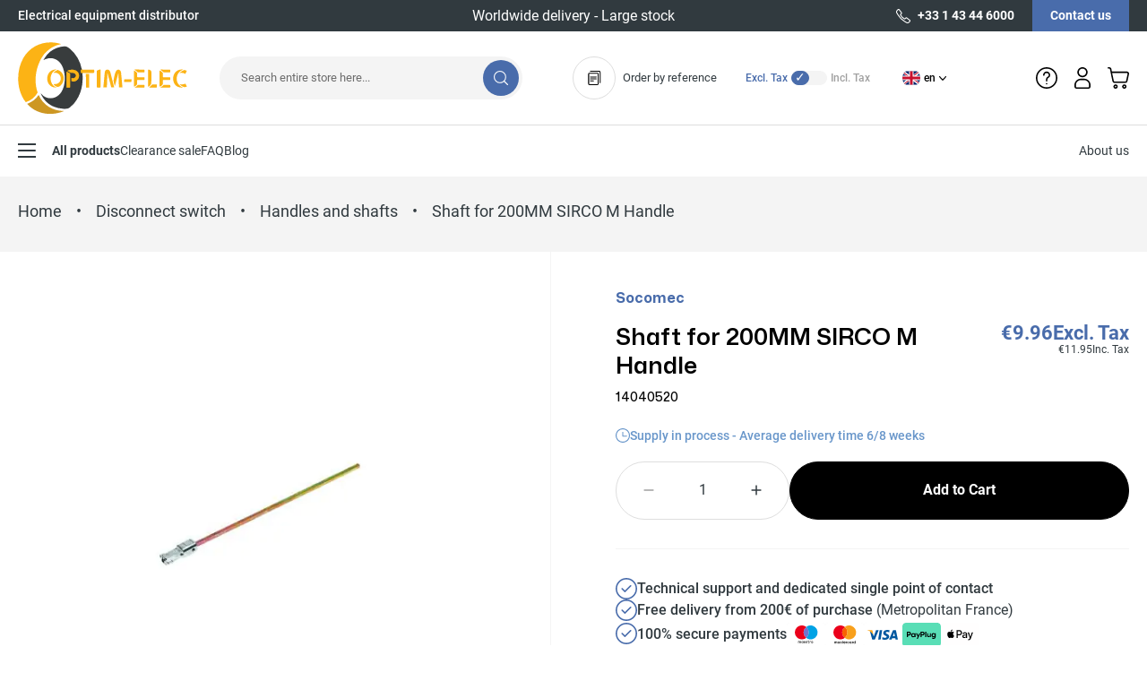

--- FILE ---
content_type: text/html; charset=UTF-8
request_url: https://optim-elec.com/en/14040520-shaft-for-200mm-sirco-m-handle-socomec.html
body_size: 81897
content:
<!doctype html>
<html lang="en">
<head prefix="og: http://ogp.me/ns# fb: http://ogp.me/ns/fb# product: http://ogp.me/ns/product#">
    <meta charset="utf-8"/>
<meta name="title" content="14040520 - Shaft for 200MM SIRCO M Handle"/>
<meta name="description" content="Electrical equipment supplier since 1954. Order Shaft for 200MM SIRCO M Handle on Optim Elec. Satisfied or refunded. Secure payment"/>
<meta name="robots" content="INDEX,FOLLOW"/>
<meta name="viewport" content="width=device-width, initial-scale=1"/>
<title>14040520 - Shaft for 200MM SIRCO M Handle</title>
<link  rel="stylesheet" type="text/css"  media="all" href="https://optim-elec.com/static/version1767790791/frontend/Optimelec/default/en_US/css/styles.css" />
<link  rel="stylesheet" type="text/css"  media="all" href="https://optim-elec.com/static/version1767790791/frontend/Optimelec/default/en_US/Netreviews_Qr/css/avisverifiesqr/bootstrapqr.css" />
<link  rel="stylesheet" type="text/css"  media="all" href="https://optim-elec.com/static/version1767790791/frontend/Optimelec/default/en_US/Netreviews_Qr/css/avisverifiesqr/avisverifiesQrFancybox.css" />
<link  rel="stylesheet" type="text/css"  media="all" href="https://optim-elec.com/static/version1767790791/frontend/Optimelec/default/en_US/Netreviews_Qr/css/avisverifiesqr/avisverifiesqr.css" />
<link  rel="icon" type="image/x-icon" href="https://optim-elec.com/static/version1767790791/frontend/Optimelec/default/en_US/Magento_Theme/favicon.ico" />
<link  rel="shortcut icon" type="image/x-icon" href="https://optim-elec.com/static/version1767790791/frontend/Optimelec/default/en_US/Magento_Theme/favicon.ico" />
<script  type="text/javascript"  src="https://optim-elec.com/static/version1767790791/frontend/Optimelec/default/en_US/Netreviews_Avisverifies/js/showNetreviewsTab.js"></script>
<link rel="preload" as="font" crossorigin="anonymous" href="https://optim-elec.com/static/version1767790791/frontend/Optimelec/default/en_US/fonts/mona-sans-variable.woff2" />
<link rel="preload" as="font" crossorigin="anonymous" href="https://optim-elec.com/static/version1767790791/frontend/Optimelec/default/en_US/fonts/roboto-v30-latin-regular.woff2" />
<link rel="preload" as="font" crossorigin="anonymous" href="https://optim-elec.com/static/version1767790791/frontend/Optimelec/default/en_US/fonts/roboto-v30-latin-500.woff2" />
<link rel="preload" as="font" crossorigin="anonymous" href="https://optim-elec.com/static/version1767790791/frontend/Optimelec/default/en_US/fonts/roboto-v30-latin-700.woff2" />
<link  rel="canonical" href="https://optim-elec.com/en/14040520-shaft-for-200mm-sirco-m-handle-socomec.html" />
<link  rel="alternate" hreflang="fr-FR" href="https://optim-elec.com/14040520-arbre-socomec-pour-poignee-type-s01-socomec.html" />
<link  rel="alternate" hreflang="en-GB" href="https://optim-elec.com/en/14040520-shaft-for-200mm-sirco-m-handle-socomec.html" />
<style>.checkout-payment-method .payment-methods .payment-method .label{width: 100%;}.checkout-payment-method .payment-methods .payment-method .label span{margin-right: 10px;}.checkout-payment-method .payment-methods .payment-method .label img{height: 34px;}</style>    
<!-- Google Tag Manager by MagePal -->
<script type="text/javascript">
    window.dataLayer = window.dataLayer || [];

    
    function initMagepalGtmDatalayer_4f71f1c5e6503faecb6d9e35a59f2399() {
        'use strict';

        let lastPushedCart = {};
        let lastPushedCustomer = {};

        function objectKeyExist(object)
        {
            const items = Array.isArray(object) ? object : Object.values(object);
            return items.reduce((acc, v) => (acc || v.customer || v.cart), false);
            // return _.some(object, function (o) {
            //     return !_.isEmpty(_.pick(o, ['customer', 'cart']));
            // })
        }

        const isObject = x => x === Object(x);
        const has = (x, p) => isObject(x) && x.hasOwnProperty(p);
        const isEqual = (x, y) => JSON.stringify(x) === JSON.stringify(y);

        //Update datalayer
        function updateDataLayer(_gtmDataLayer, _dataObject, _forceUpdate)
        {
            let customer = {isLoggedIn : false},
                cart = {hasItems: false};

            if (_gtmDataLayer !== undefined && (!objectKeyExist(_gtmDataLayer) || _forceUpdate)) {
                if (isObject(_dataObject) && has(_dataObject, 'customer')) {
                    customer = _dataObject.customer;
                }

                if (isObject(_dataObject) && has(_dataObject, 'cart')) {
                    cart = _dataObject.cart;
                }

                if (!isEqual(lastPushedCart, cart) || !isEqual(lastPushedCustomer, customer)) {
                    window.dispatchEvent(new CustomEvent('mpCustomerSession', {detail: [customer, cart, _gtmDataLayer]}));
                    //$('body').trigger('mpCustomerSession', [customer, cart, _gtmDataLayer]);
                    _gtmDataLayer.push({'event': 'mpCustomerSession', 'customer': customer, 'cart': cart});

                    lastPushedCustomer = customer;
                    lastPushedCart = cart;
                }
            }
        }

        function isTrackingAllowed(config)
        {
            let allowServices = false,
                allowedCookies,
                allowedWebsites;

            if (!config.isGdprEnabled || (!config.isGdprEnabled && !config.addJsInHeader)) {
                allowServices = true;
            } else if (config.isCookieRestrictionModeEnabled && config.gdprOption === 1) {
                allowedCookies = hyva.getCookie(config.cookieName);

                if (allowedCookies !== null) {
                    allowedWebsites = JSON.parse(allowedCookies);

                    if (allowedWebsites[config.currentWebsite] === 1) {
                        allowServices = true;
                    }
                }
            } else if (config.gdprOption === 2) {
                allowServices = hyva.getCookie(config.cookieName) !== null;
            } else if (config.gdprOption === 3) {
                allowServices = hyva.getCookie(config.cookieName) === null;
            }

            return allowServices;
        }

        //load gtm
        function initTracking(dataLayerName, accountId, containerCode)
        {
            window.dispatchEvent(new CustomEvent('gtm:beforeInitialize'));
            (function (w, d, s, l, i) {
                w[l] = w[l] || [];
                w[l].push({
                    'gtm.start':
                        new Date().getTime(), event: 'gtm.js'
                });
                var f = d.getElementsByTagName(s)[0],
                    j = d.createElement(s), dl = l != dataLayerName ? '&l=' + l : '';
                j.async = true;
                j.src = '//www.googletagmanager.com/gtm.js?id=' + i + dl + containerCode;
                f.parentNode.insertBefore(j, f);
            })(window, document, 'script', dataLayerName, accountId);

            window.dispatchEvent(new CustomEvent('gtm:afterInitialize'));
        }

        function pushData(dataLayerName, dataLayer)
        {
            //if (_.isArray(dataLayer)) {
            if (Array.isArray(dataLayer)) {
                //_.each(dataLayer, function (data) {
                dataLayer.forEach(function (data) {
                    window[dataLayerName].push(data);
                });
            }
        }

        const config = {
            dataLayer: "dataLayer",
            gdprOption: 0,
            isGdprEnabled: 0,
            isCookieRestrictionModeEnabled: 0,
        };

                config.currentWebsite = 1;
        config.cookieName = "user_allowed_save_cookie";
        config.accountId = "GTM-K7W5VXL";
        config.data = [{"ecommerce":{"currencyCode":"EUR"},"pageType":"catalog_product_view","list":"detail"},{"event":"productPage","product":{"id":"10393","sku":"14040520","parent_sku":"14040520","product_type":"simple","name":"Shaft for 200MM SIRCO M Handle","price":9.96,"attribute_set_id":"46","path":"Disconnect switch > Handles and shafts > Shaft for 200MM SIRCO M Handle","category":"Handles and shafts","image_url":"https:\/\/optim-elec.com\/media\/catalog\/product\/1\/4\/14040520.jpg"}},{"event":"allPage"},{"event":"catalogProductViewPage"}];
        config.addJsInHeader = 0;
        config.containerCode = "";
        
        window[config.dataLayer] = window[config.dataLayer] || [];

        if (has(config, 'accountId') && isTrackingAllowed(config)) {
            pushData(config.dataLayer, config.data);
            initTracking(config.dataLayer, config.accountId, config.containerCode);
        }

        const gtmDataLayer = window[config.dataLayer];

        window.addEventListener("private-content-loaded", event => {
            const dataObject = event.detail.data['magepal-gtm-jsdatalayer'] || {};
            dataObject['customer'] = event.detail.data['customer'];
            updateDataLayer(gtmDataLayer, dataObject, true)
        });

        // dataObject.subscribe(function (_dataObject) {
        //     updateDataLayer(gtmDataLayer, _dataObject, true);
        // }, this);

        // if (!_.contains(customerData.getExpiredKeys(), 'magepal-gtm-jsdatalayer')) {
        //     updateDataLayer(gtmDataLayer, dataObject(), false);
        // }

    }
    window.addEventListener('init-external-scripts', initMagepalGtmDatalayer_4f71f1c5e6503faecb6d9e35a59f2399);

</script>
<!-- End Google Tag Manager by MagePal -->

<script type="text/x-magento-init">
    {
        "*": {
             "widgetfloat":
                        {
                            "scriptfloatEnable":"0",
                            "scriptfloat":""
                        }
        }
    }
</script>


<script>
    var BASE_URL = 'https://optim-elec.com/en/';
    var THEME_PATH = 'https://optim-elec.com/static/version1767790791/frontend/Optimelec/default/en_US';
    var COOKIE_CONFIG = {
        "expires": null,
        "path": "\u002F",
        "domain": ".optim\u002Delec.com",
        "secure": true,
        "lifetime": "360000",
        "cookie_restriction_enabled": false    };
    var CURRENT_STORE_CODE = 'en';
    var CURRENT_WEBSITE_ID = '1';

    window.hyva = window.hyva || {}

    window.cookie_consent_groups = window.cookie_consent_groups || {}
    window.cookie_consent_groups['necessary'] = true;

    window.cookie_consent_config = window.cookie_consent_config || {};
    window.cookie_consent_config['necessary'] = [].concat(
        window.cookie_consent_config['necessary'] || [],
        [
            'user_allowed_save_cookie',
            'form_key',
            'mage-messages',
            'private_content_version',
            'mage-cache-sessid',
            'last_visited_store',
            'section_data_ids'
        ]
    );
</script>
<script>
    'use strict';
    (function( hyva, undefined ) {

        function lifetimeToExpires(options, defaults) {

            const lifetime = options.lifetime || defaults.lifetime;

            if (lifetime) {
                const date = new Date;
                date.setTime(date.getTime() + lifetime * 1000);
                return date;
            }

            return null;
        }

        function generateRandomString() {

            const allowedCharacters = '0123456789abcdefghijklmnopqrstuvwxyzABCDEFGHIJKLMNOPQRSTUVWXYZ',
                length = 16;

            let formKey = '',
                charactersLength = allowedCharacters.length;

            for (let i = 0; i < length; i++) {
                formKey += allowedCharacters[Math.round(Math.random() * (charactersLength - 1))]
            }

            return formKey;
        }

        const sessionCookieMarker = {noLifetime: true}

        const cookieTempStorage = {};

        const internalCookie = {
            get(name) {
                const v = document.cookie.match('(^|;) ?' + name + '=([^;]*)(;|$)');
                return v ? v[2] : null;
            },
            set(name, value, days, skipSetDomain) {
                let expires,
                    path,
                    domain,
                    secure,
                    samesite;

                const defaultCookieConfig = {
                    expires: null,
                    path: '/',
                    domain: null,
                    secure: false,
                    lifetime: null,
                    samesite: 'lax'
                };

                const cookieConfig = window.COOKIE_CONFIG || {};

                expires = days && days !== sessionCookieMarker
                    ? lifetimeToExpires({lifetime: 24 * 60 * 60 * days, expires: null}, defaultCookieConfig)
                    : lifetimeToExpires(window.COOKIE_CONFIG, defaultCookieConfig) || defaultCookieConfig.expires;

                path = cookieConfig.path || defaultCookieConfig.path;
                domain = !skipSetDomain && (cookieConfig.domain || defaultCookieConfig.domain);
                secure = cookieConfig.secure || defaultCookieConfig.secure;
                samesite = cookieConfig.samesite || defaultCookieConfig.samesite;

                document.cookie = name + "=" + encodeURIComponent(value) +
                    (expires && days !== sessionCookieMarker ? '; expires=' + expires.toGMTString() : '') +
                    (path ? '; path=' + path : '') +
                    (domain ? '; domain=' + domain : '') +
                    (secure ? '; secure' : '') +
                    (samesite ? '; samesite=' + samesite : 'lax');
            },
            isWebsiteAllowedToSaveCookie() {
                const allowedCookies = this.get('user_allowed_save_cookie');
                if (allowedCookies) {
                    const allowedWebsites = JSON.parse(unescape(allowedCookies));

                    return allowedWebsites[CURRENT_WEBSITE_ID] === 1;
                }
                return false;
            },
            getGroupByCookieName(name) {
                const cookieConsentConfig = window.cookie_consent_config || {};
                let group = null;
                for (let prop in cookieConsentConfig) {
                    if (!cookieConsentConfig.hasOwnProperty(prop)) continue;
                    if (cookieConsentConfig[prop].includes(name)) {
                        group = prop;
                        break;
                    }
                }
                return group;
            },
            isCookieAllowed(name) {
                const cookieGroup = this.getGroupByCookieName(name);
                return cookieGroup
                    ? window.cookie_consent_groups[cookieGroup]
                    : this.isWebsiteAllowedToSaveCookie();
            },
            saveTempStorageCookies() {
                for (const [name, data] of Object.entries(cookieTempStorage)) {
                    if (this.isCookieAllowed(name)) {
                        this.set(name, data['value'], data['days'], data['skipSetDomain']);
                        delete cookieTempStorage[name];
                    }
                }
            }
        };

        hyva.getCookie = (name) => {
            const cookieConfig = window.COOKIE_CONFIG || {};

            if (cookieConfig.cookie_restriction_enabled && ! internalCookie.isCookieAllowed(name)) {
                return cookieTempStorage[name] ? cookieTempStorage[name]['value'] : null;
            }

            return internalCookie.get(name);
        }

        hyva.setCookie = (name, value, days, skipSetDomain) => {
            const cookieConfig = window.COOKIE_CONFIG || {};

            if (cookieConfig.cookie_restriction_enabled && ! internalCookie.isCookieAllowed(name)) {
                cookieTempStorage[name] = {value, days, skipSetDomain};
                return;
            }
            return internalCookie.set(name, value, days, skipSetDomain);
        }


        hyva.setSessionCookie = (name, value, skipSetDomain) => {
            return hyva.setCookie(name, value, sessionCookieMarker, skipSetDomain)
        }

        hyva.getBrowserStorage = () => {
            const browserStorage = window.localStorage || window.sessionStorage;
            if (!browserStorage) {
                console.warn('Browser Storage is unavailable');
                return false;
            }
            try {
                browserStorage.setItem('storage_test', '1');
                browserStorage.removeItem('storage_test');
            } catch (error) {
                console.warn('Browser Storage is not accessible', error);
                return false;
            }
            return browserStorage;
        }

        hyva.postForm = (postParams) => {
            const form = document.createElement("form");

            let data = postParams.data;

            if (! postParams.skipUenc && ! data.uenc) {
                data.uenc = btoa(window.location.href);
            }
            form.method = "POST";
            form.action = postParams.action;

            Object.keys(postParams.data).map(key => {
                const field = document.createElement("input");
                field.type = 'hidden'
                field.value = postParams.data[key];
                field.name = key;
                form.appendChild(field);
            });

            const form_key = document.createElement("input");
            form_key.type = 'hidden';
            form_key.value = hyva.getFormKey();
            form_key.name="form_key";
            form.appendChild(form_key);

            document.body.appendChild(form);

            form.submit();
        }

        hyva.getFormKey = function () {
            let formKey = hyva.getCookie('form_key');

            if (!formKey) {
                formKey = generateRandomString();
                hyva.setCookie('form_key', formKey);
            }

            return formKey;
        }

        hyva.formatPrice = (value, showSign, options = {}) => {
            const formatter = new Intl.NumberFormat(
                'en\u002DUS',
                Object.assign({
                    style: 'currency',
                    currency: 'EUR',
                    signDisplay: showSign ? 'always' : 'auto'
                }, options)
            );
            return (typeof Intl.NumberFormat.prototype.formatToParts === 'function') ?
                formatter.formatToParts(value).map(({type, value}) => {
                    switch (type) {
                        case 'currency':
                            return '\u20AC' || value;
                        case 'minusSign':
                            return '- ';
                        case 'plusSign':
                            return '+ ';
                        default :
                            return value;
                    }
                }).reduce((string, part) => string + part) :
                formatter.format(value);
        }

        const formatStr = function (str, nStart) {
            const args = Array.from(arguments).slice(2);

            return str.replace(/(%+)([0-9]+)/g, (m, p, n) => {
                const idx = parseInt(n) - nStart;

                if (args[idx] === null || args[idx] === void 0) {
                    return m;
                }
                return p.length % 2
                    ? p.slice(0, -1).replace('%%', '%') + args[idx]
                    : p.replace('%%', '%') + n;
            })
        }

        hyva.str = function (string) {
            const args = Array.from(arguments);
            args.splice(1, 0, 1);

            return formatStr.apply(undefined, args);
        }

        hyva.strf = function () {
            const args = Array.from(arguments);
            args.splice(1, 0, 0);

            return formatStr.apply(undefined, args);
        }

        /**
         * Take a html string as `content` parameter and
         * extract an element from the DOM to replace in
         * the current page under the same selector,
         * defined by `targetSelector`
         */
        hyva.replaceDomElement = (targetSelector, content) => {
            // Parse the content and extract the DOM node using the `targetSelector`
            const parser = new DOMParser();
            const doc = parser.parseFromString(content, 'text/html');
            const contentNode = doc.querySelector(targetSelector);

            // Bail if content can't be found
            if (!contentNode) {
                return;
            }

            hyva.activateScripts(contentNode)

            // Replace the old DOM node with the new content
            document.querySelector(targetSelector).replaceWith(contentNode);

            // Reload customerSectionData and display cookie-messages if present
            window.dispatchEvent(new CustomEvent("reload-customer-section-data"));
            hyva.initMessages();
        }

        hyva.activateScripts = (contentNode) => {
            // Extract all the script tags from the content.
            // Script tags won't execute when inserted into a dom-element directly,
            // therefore we need to inject them to the head of the document.
            const tmpScripts = contentNode.getElementsByTagName('script');

            if (tmpScripts.length > 0) {
                // Push all script tags into an array
                // (to prevent dom manipulation while iterating over dom nodes)
                const scripts = [];
                for (let i = 0; i < tmpScripts.length; i++) {
                    scripts.push(tmpScripts[i]);
                }

                // Iterate over all script tags and duplicate+inject each into the head
                for (let i = 0; i < scripts.length; i++) {
                    let script = document.createElement('script');
                    script.innerHTML = scripts[i].innerHTML;

                    document.head.appendChild(script);

                    // Remove the original (non-executing) node from the content
                    scripts[i].parentNode.removeChild(scripts[i]);
                }
            }
            return contentNode;
        }

        const replace = {['+']: '-', ['/']: '_', ['=']: ','};
        hyva.getUenc = () => btoa(window.location.href).replace(/[+/=]/g, match => replace[match]);

        let currentTrap;

        const focusableElements = (rootElement) => {
            const selector = 'button, [href], input, select, textarea, details, [tabindex]:not([tabindex="-1"]';
            return Array.from(rootElement.querySelectorAll(selector))
                .filter(el => {
                    return el.style.display !== 'none'
                        && !el.disabled
                        && el.tabIndex !== -1
                        && (el.offsetWidth || el.offsetHeight || el.getClientRects().length)
                })
        }

        const focusTrap = (e) => {
            const isTabPressed = e.key === 'Tab' || e.keyCode === 9;
            if (!isTabPressed) return;

            const focusable = focusableElements(currentTrap)
            const firstFocusableElement = focusable[0]
            const lastFocusableElement = focusable[focusable.length - 1]

            e.shiftKey
                ? document.activeElement === firstFocusableElement && (lastFocusableElement.focus(), e.preventDefault())
                : document.activeElement === lastFocusableElement && (firstFocusableElement.focus(), e.preventDefault())
        };

        hyva.releaseFocus = (rootElement) => {
            if (currentTrap && (!rootElement || rootElement === currentTrap)) {
                currentTrap.removeEventListener('keydown', focusTrap)
                currentTrap = null
            }
        }
        hyva.trapFocus = (rootElement) => {
            if (!rootElement) return;
            hyva.releaseFocus()
            currentTrap = rootElement
            rootElement.addEventListener('keydown', focusTrap)
            const firstElement = focusableElements(rootElement)[0]
            firstElement && firstElement.focus()
        }

                hyva.alpineInitialized = (fn) => window.addEventListener('alpine:initialized', fn, {once: true})
                window.addEventListener('user-allowed-save-cookie', () => internalCookie.saveTempStorageCookies())

    }( window.hyva = window.hyva || {} ));
</script>
<script>
    if (!window.IntersectionObserver) {
        window.IntersectionObserver = function (callback) {
            this.observe = el => el && callback(this.takeRecords());
            this.takeRecords = () => [{isIntersecting: true, intersectionRatio: 1}];
            this.disconnect = () => {};
            this.unobserve = () => {};
        }
    }
</script>

<meta property="og:type" content="product" />
<meta property="og:title"
      content="Shaft&#x20;for&#x20;200MM&#x20;SIRCO&#x20;M&#x20;Handle" />
<meta property="og:image"
      content="https://optim-elec.com/media/catalog/product/cache/c6a6f93a4bec19c770d90e5a4401005f/1/4/14040520.jpg" />
<meta property="og:description"
      content="" />
<meta property="og:url" content="https://optim-elec.com/en/14040520-shaft-for-200mm-sirco-m-handle-socomec.html" />
    <meta property="product:price:amount" content="11.952001"/>
    <meta property="product:price:currency"
      content="EUR"/>
<script type="application/ld+json">{"@context":"http:\/\/schema.org","@type":"WebSite","url":"https:\/\/optim-elec.com\/","name":"One Elec"}</script><script type="application/ld+json">{"@context":"http:\/\/schema.org","@type":"BreadcrumbList","itemListElement":[{"@type":"ListItem","item":{"@id":"https:\/\/optim-elec.com\/en\/load-break-switches.html","name":"Disconnect switch"},"position":1},{"@type":"ListItem","item":{"@id":"https:\/\/optim-elec.com\/en\/load-break-switches\/handles-and-shafts.html","name":"Handles and shafts"},"position":2},{"@type":"ListItem","item":{"@id":"https:\/\/optim-elec.com\/en\/14040520-shaft-for-200mm-sirco-m-handle-socomec.html","name":"Shaft for 200MM SIRCO M Handle"},"position":3}]}</script><script type="application/ld+json">{"@context":"http:\/\/schema.org","@type":"Product","name":"Shaft for 200MM SIRCO M Handle","description":"<ul class='sectionTitle'><li>Product Features<ul><li>Type of accessory : Shaft<\/li><li>Use with : S01type handle<\/li><\/ul><\/li><\/ul>","image":"https:\/\/optim-elec.com\/media\/catalog\/product\/cache\/c6a6f93a4bec19c770d90e5a4401005f\/1\/4\/14040520.jpg","brand":{"@type":"Brand","name":false},"offers":{"@type":"http:\/\/schema.org\/Offer","price":11.95,"priceValidUntil":"2036-01-21","url":"https:\/\/optim-elec.com\/en\/14040520-shaft-for-200mm-sirco-m-handle-socomec.html","priceCurrency":"EUR","availability":"http:\/\/schema.org\/InStock"}}</script><script type="application/ld+json">{"@context":"http:\/\/schema.org\/","@type":"WebPage","speakable":{"@type":"SpeakableSpecification","cssSelector":[".description"],"xpath":["\/html\/head\/title"]}}</script><script> window.addEventListener('init-external-scripts', () => {
  const dfLayerOptions = {
	currency: 'EUR',
	language: 'en-US',
    installationId: 'f7e0de13-e036-49c4-bfbb-0eb290ba18ed',
    zone: 'eu1'
  };

  

  (function (l, a, y, e, r, s) {
    r = l.createElement(a); r.onload = e; r.async = 1; r.src = y;
    s = l.getElementsByTagName(a)[0]; s.parentNode.insertBefore(r, s);
  })(document, 'script', 'https://eu1-config.doofinder.com/2.x/a625de12-5c1f-41e0-8578-478e4401ab98.js', function () {
    doofinderLoader.load(dfLayerOptions);
  });
}, {once: true, passive: true}) </script><style>
    :root {
        --color-primary-50: 210deg 50% 97%;
        --color-primary-100: 207deg 51% 87%;
        --color-primary-200: 207deg 51% 78%;
        --color-primary-300: 212deg 48% 60%;
        --color-primary-400: 216deg 44% 53%;
        --color-primary: 219deg 40% 48%;
        --color-primary-600: 221deg 38% 40%;
    }
</style></head>
<body id="html-body" class="catalog-product-view product-14040520-shaft-for-200mm-sirco-m-handle-socomec page-layout-1column">

<!-- Google Tag Manager by MagePal -->
    <noscript><iframe src="//www.googletagmanager.com/ns.html?id=GTM-K7W5VXL"
                      height="0" width="0" style="display:none;visibility:hidden"></iframe></noscript>
<!-- End Google Tag Manager by MagePal -->


<!-- Start DataLayer by MagePal -->
<script type="text/javascript">
    window.dataLayer = window.dataLayer || [];

    function init() {
        let refreshed = false;

        const toCamelCase = (str) => str.toLowerCase().replace(/[^a-zA-Z0-9]+(.)/g, (m, chr) => chr.toUpperCase());

        /** Only enable after  **/
        window.addEventListener("reload-customer-section-data", (event) => {
            refreshed = true
        });

        let formValidationHistoryTracking = null;
        [...document.querySelectorAll("[required]")].forEach((input) => {
            input.addEventListener('invalid', () => {
                const id = input.form.id
                if (id && id !== formValidationHistoryTracking) {
                    const error = {
                        htmlId: id,
                        pageTitle: document.title
                    };

                    window.dataLayer.push({
                        event: 'formValidationFailed',
                        formError: error
                    }, {
                        event: toCamelCase('validation Failed ' + id),
                        formError: error
                    })

                    formValidationHistoryTracking = id;
                }
            })
        })
    }

    init()
</script>
<!-- Start DataLayer by MagePal  -->
<script>
    'use strict';
    (function( vatSwitcher, undefined ) {
        const defaultVatMode = 'excluding';

        vatSwitcher.getVatModeFromBrowserStorage = () => {
            const browserStorage = hyva.getBrowserStorage();
            if (! browserStorage) {
                console.warn("Hyvä helpers are not loaded yet. Make sure they are included before this script");
                return null;
            }

            return browserStorage.getItem('vat-switch-mode');
        }

        vatSwitcher.setVatMode = (value) => {
            const browserStorage = hyva.getBrowserStorage();

            if (browserStorage) {
                browserStorage.setItem('vat-switch-mode', value);
            } else {
                console.warn("Hyvä helpers are not loaded yet. Make sure they are included before this script");
            }
        }

        vatSwitcher.getVatMode = () => {
            return vatSwitcher.getVatModeFromBrowserStorage() || defaultVatMode;
        }
    }( window.vatSwitcher = window.vatSwitcher || {} ));
</script>
<input name="form_key" type="hidden" value="YlxNGmq4wpQT4qCQ" />
    <noscript>
        <section class="message global noscript border-b-2 border-blue-500 bg-blue-50 shadow-none m-0 px-0 rounded-none font-normal">
            <div class="container text-center">
                <p>
                    <strong>JavaScript seems to be disabled in your browser.</strong>
                    <span>
                        For the best experience on our site, be sure to turn on Javascript in your browser.                    </span>
                </p>
            </div>
        </section>
    </noscript>


<script>
    document.body.addEventListener('touchstart', () => {}, {passive: true})
</script>
<div class="page-wrapper"><div class="page-header"><a class="action skip sr-only focus:not-sr-only focus:absolute focus:z-40 focus:bg-white
   contentarea"
   href="#contentarea">
    <span>
        Skip to Content    </span>
</a>
</div><script>
    function initHeader () {
        return {
            helpOpen: false,
            menuOpen: false,
            submenuOpen: false,
            cart: {},
            getData(data) {
                if (data.cart) { this.cart = data.cart }
            }
        }
    }
</script>

<div class="bg-gray-800 text-white relative z-20">
    <div class="container">
        <div class="flex items-center justify-between h-[30px] lg:h-[35px]">
            <div class="hidden lg:block font-medium lg:w-1/4 lg:truncate">
                Electrical equipment distributor            </div>
            <div class="w-full lg:w-4/12 xl:w-5/12 text-center">
                <div
                    class="relative"
                    x-data="{swiper: null}"
                    x-defer="interact"
                    x-init="
                        swiper = new Swiper($refs.swiper, {
                            slidesPerView: 1,
                            grabCursor: true,
                            watchOverflow: true,
                            navigation: {
                                nextEl: $refs.next,
                                prevEl: $refs.prev,
                                enabled: false
                            },
                             breakpoints: {
                                1024: {
                                    navigation: {
                                        enabled: true
                                    }
                                }
                            }
                        });
                    "
                >
                    <div x-ref="swiper" class="flex items-center overflow-hidden">
                        <div class="swiper-wrapper ">
                                                            <div class="swiper-slide">
                                    <div class="line-clamp-1 text-sm font-medium lg:text-xl lg:font-normal">
                                        Worldwide delivery - Large stock                                    </div>
                                </div>
                                                        <div class="swiper-slide">
                                <div class="text-sm font-medium lg:text-xl lg:font-normal">
                                    
                                </div>
                            </div>
                        </div>
                        <button
                            class="z-10 order-first absolute opacity-0 lg:opacity-100 disabled:lg:opacity-50 lg:-left-4"
                            aria-label="Previous"
                            x-ref="prev"
                            type="button"
                            x-cloak
                        >
                            <svg xmlns="http://www.w3.org/2000/svg" viewBox="0 0 8 8" class="transform rotate-90 fill-current text-white" width="8" height="8" role="img"><path fill-rule="evenodd" d="M7.025 2.183 4 5.49.975 2.183a.538.538 0 0 0-.808 0 .668.668 0 0 0 0 .884l3.429 3.75a.537.537 0 0 0 .808 0l3.429-3.75a.668.668 0 0 0 0-.884.538.538 0 0 0-.808 0z"/><title>chevron</title></svg>
                        </button>
                        <button
                            class="z-10 absolute opacity-0 lg:opacity-100 disabled:lg:opacity-50 lg:-right-4"
                            aria-label="Next"
                            x-ref="next"
                            type="button"
                            x-cloak
                        >
                            <svg xmlns="http://www.w3.org/2000/svg" viewBox="0 0 8 8" class="-rotate-90  fill-current text-white" width="8" height="8" role="img"><path fill-rule="evenodd" d="M7.025 2.183 4 5.49.975 2.183a.538.538 0 0 0-.808 0 .668.668 0 0 0 0 .884l3.429 3.75a.537.537 0 0 0 .808 0l3.429-3.75a.668.668 0 0 0 0-.884.538.538 0 0 0-.808 0z"/><title>chevron</title></svg>
                        </button>
                    </div>
                </div>
            </div>
            <div class="hidden lg:flex h-full lg:w-1/4 lg:justify-end">
                <a href="tel:+33 1 43 44 6000" class="font-bold flex items-center hover:text-primary whitespace-nowrap">
                    <svg xmlns="http://www.w3.org/2000/svg" viewBox="0 0 16 16" class="fill-current mr-2" width="16" height="16" role="img"><path fill-rule="evenodd" d="M1.47.577.62 1.598a2.674 2.674 0 0 0-.239 3.088l1.28 2.133a21.923 21.923 0 0 0 7.52 7.52l2.133 1.28c.976.585 2.214.49 3.088-.239l1.02-.85a1.604 1.604 0 0 0-.041-2.5l-3.02-2.347a1.605 1.605 0 0 0-2.119.131l-.664.664-.315-.157a8.011 8.011 0 0 1-3.584-3.584l-.157-.315.664-.664c.572-.572.628-1.48.131-2.12L3.97.62A1.602 1.602 0 0 0 1.471.577zm-.029 1.706.851-1.021a.535.535 0 0 1 .833.014l2.349 3.019A.535.535 0 0 1 5.429 5l-.936.937a.534.534 0 0 0-.1.617l.33.66a9.079 9.079 0 0 0 4.061 4.062l.66.33a.534.534 0 0 0 .618-.1l.937-.936a.535.535 0 0 1 .706-.045l3.019 2.349a.535.535 0 0 1 .014.833l-1.021.85a1.605 1.605 0 0 1-1.853.144l-2.133-1.28a20.85 20.85 0 0 1-7.153-7.154l-1.28-2.133a1.605 1.605 0 0 1 .143-1.852z"/><title>phone</title></svg>
                    +33 1 43 44 6000                </a>
                <a href="https://optim-elec.com/en/contact/" class="bg-primary hover:bg-primary-400 font-bold px-5 ml-5 flex place-items-center whitespace-nowrap">
                    Contact us                </a>
            </div>
        </div>
    </div>
</div>

<header
    id="header"
    class="w-full lg:sticky top-0 z-20"
    x-data="initHeader()"
    x-init="
        $nextTick(() => {
            window.dispatchEvent(new Event('reload-customer-section-data'));
        })
    "
    x-defer="interact"
    @private-content-loaded.window="getData(event.detail.data)"
>
    <div class="bg-white z-20 relative">
        <div class="lg:container flex flex-wrap items-center justify-between w-full lg:py-3 mx-auto mt-0 border-b border-gray-100 lg:border-0">

            <button
                type="button"
                class="lg:hidden px-4.5 border-r border-gray-200 mr-4 py-4 hover:text-primary"
                :class="{ 'text-primary': menuOpen }"
                aria-label="Open menu"
                @click.prevent.stop="menuOpen = true"
            >
                <svg xmlns="http://www.w3.org/2000/svg" viewBox="0 0 24 24" class="fill-current" width="24" height="24" role="img"><path d="M3 4h18a1 1 0 0 1 0 2H3a1 1 0 1 1 0-2zm0 14h18a1 1 0 0 1 0 2H3a1 1 0 0 1 0-2zm0-7h18a1 1 0 0 1 0 2H3a1 1 0 0 1 0-2z"/><title>menu</title></svg>
            </button>

            
<a
    class="flex items-center justify-center max-w-[140px] lg:max-w-none mr-auto lg:mr-9"
    href="https://optim-elec.com/en/"
    title="Optim-Elec.com&#x20;&#x7C;&#x20;Electrical&#x20;equipment&#x20;distributor"
    aria-label="Optim-Elec.com&#x20;&#x7C;&#x20;Electrical&#x20;equipment&#x20;distributor"
>
    <img
        src="https://optim-elec.com/static/version1767790791/frontend/Optimelec/default/en_US/images/logo.svg"
        alt=""
        loading="eager"
        width="189"        height="64"    />
</a>

            <div class="flex items-center lg:order-last mr-6 lg:mr-0">
                <div class="hidden lg:flex lg:mr-4 relative">
                    <button
                        type="button"
                        aria-label="Help and contact" @click.prevent.stop="submenuOpen = false; helpOpen = !helpOpen"
                        id="helpMenu"
                        :aria-expanded="helpOpen"
                    >
                        <svg xmlns="http://www.w3.org/2000/svg" viewBox="0 0 24 24" class="fill-current" width="24" height="24" role="img"><path d="M12 0c6.623 0 12 5.377 12 12s-5.377 12-12 12S0 18.623 0 12 5.377 0 12 0zm0 1.6C6.26 1.6 1.6 6.26 1.6 12S6.26 22.4 12 22.4 22.4 17.74 22.4 12 17.74 1.6 12 1.6zm0 16a.8.8 0 1 1 0 1.6.8.8 0 0 1 0-1.6zm0-12.8c2.208 0 4 1.792 4 4a3.39 3.39 0 0 1-1.874 3.031 2.4 2.4 0 0 0-1.326 2.147V15.2a.8.8 0 0 1-1.6 0v-1.222a4 4 0 0 1 2.211-3.578 1.79 1.79 0 0 0 .99-1.6 2.401 2.401 0 0 0-4.801 0 .8.8 0 0 1-1.6 0c0-2.208 1.792-4 4-4z"/><title>help</title></svg>
                    </button>
                    <div
                        class="rounded-lg absolute -right-20 top-full mt-3 w-80 overflow-hidden opacity-0 transition-custom -translate-y-4 pointer-events-none"
                        :class="{ '!opacity-100 !translate-y-0': helpOpen, 'pointer-events-none': !helpOpen }"
                        x-cloak
                        @click.outside="helpOpen = false"
                        @keydown.window.escape="helpOpen = false"
                        :inert="!helpOpen"
                        aria-labelledby="helpMenu"
                    >
                        <div class="p-5 bg-gray-100 text-xl font-medium">Need help?</div>
                        <div class="bg-white px-5 pt-4 pb-8">
                            <a href="tel:+33 1 43 44 6000" class="flex">
                                <svg xmlns="http://www.w3.org/2000/svg" viewBox="0 0 16 16" class="fill-current text-primary" width="16" height="16" role="img"><path fill-rule="evenodd" d="M1.47.577.62 1.598a2.674 2.674 0 0 0-.239 3.088l1.28 2.133a21.923 21.923 0 0 0 7.52 7.52l2.133 1.28c.976.585 2.214.49 3.088-.239l1.02-.85a1.604 1.604 0 0 0-.041-2.5l-3.02-2.347a1.605 1.605 0 0 0-2.119.131l-.664.664-.315-.157a8.011 8.011 0 0 1-3.584-3.584l-.157-.315.664-.664c.572-.572.628-1.48.131-2.12L3.97.62A1.602 1.602 0 0 0 1.471.577zm-.029 1.706.851-1.021a.535.535 0 0 1 .833.014l2.349 3.019A.535.535 0 0 1 5.429 5l-.936.937a.534.534 0 0 0-.1.617l.33.66a9.079 9.079 0 0 0 4.061 4.062l.66.33a.534.534 0 0 0 .618-.1l.937-.936a.535.535 0 0 1 .706-.045l3.019 2.349a.535.535 0 0 1 .014.833l-1.021.85a1.605 1.605 0 0 1-1.853.144l-2.133-1.28a20.85 20.85 0 0 1-7.153-7.154l-1.28-2.133a1.605 1.605 0 0 1 .143-1.852z"/><title>phone</title></svg>
                                <span class="ml-2 flex flex-col leading-none">
                                    <span class="font-bold text-gray-800 text-xl">
                                        +33 1 43 44 6000                                    </span>
                                    <span class="text-gray-600 mt-0.5">
                                                                            </span>
                                </span>
                            </a>
                            <div class="border-t border-gray-100 pt-6 mt-4">
                                        <nav class="menu-help">
        <ul class="menu-help__list flex flex-col gap-y-4">
                                            <li class="menu-help__item ">
                    <span class="flex items-center justify-between text-gray-800 hover:text-primary text-xl leading-tight relative">
                            <a
        href="https://optim-elec.com/en/faq/create-account/"
        data-menu="menu-287" class="menu-help__link"    >
        How do I create an account?    </a>

                        <svg xmlns="http://www.w3.org/2000/svg" viewBox="0 0 8 8" class="fill-current text-primary -rotate-90 absolute right-0" width="8" height="8" role="img"><path fill-rule="evenodd" d="M7.025 2.183 4 5.49.975 2.183a.538.538 0 0 0-.808 0 .668.668 0 0 0 0 .884l3.429 3.75a.537.537 0 0 0 .808 0l3.429-3.75a.668.668 0 0 0 0-.884.538.538 0 0 0-.808 0z"/><title>chevron</title></svg>
                    </span>
                </li>
                                            <li class="menu-help__item ">
                    <span class="flex items-center justify-between text-gray-800 hover:text-primary text-xl leading-tight relative">
                            <a
        href="https://optim-elec.com/en/faq/payment-methods/"
        data-menu="menu-288" class="menu-help__link"    >
        Payment methods    </a>

                        <svg xmlns="http://www.w3.org/2000/svg" viewBox="0 0 8 8" class="fill-current text-primary -rotate-90 absolute right-0" width="8" height="8" role="img"><path fill-rule="evenodd" d="M7.025 2.183 4 5.49.975 2.183a.538.538 0 0 0-.808 0 .668.668 0 0 0 0 .884l3.429 3.75a.537.537 0 0 0 .808 0l3.429-3.75a.668.668 0 0 0 0-.884.538.538 0 0 0-.808 0z"/><title>chevron</title></svg>
                    </span>
                </li>
                                            <li class="menu-help__item ">
                    <span class="flex items-center justify-between text-gray-800 hover:text-primary text-xl leading-tight relative">
                            <a
        href="https://optim-elec.com/en/faq/returns-sav-questions/"
        data-menu="menu-289" class="menu-help__link"    >
        Returns and after-sales service    </a>

                        <svg xmlns="http://www.w3.org/2000/svg" viewBox="0 0 8 8" class="fill-current text-primary -rotate-90 absolute right-0" width="8" height="8" role="img"><path fill-rule="evenodd" d="M7.025 2.183 4 5.49.975 2.183a.538.538 0 0 0-.808 0 .668.668 0 0 0 0 .884l3.429 3.75a.537.537 0 0 0 .808 0l3.429-3.75a.668.668 0 0 0 0-.884.538.538 0 0 0-.808 0z"/><title>chevron</title></svg>
                    </span>
                </li>
                    </ul>
    </nav>
                            </div>
                        </div>
                    </div>
                </div>

                <a
    href="https&#x3A;&#x2F;&#x2F;optim-elec.com&#x2F;en&#x2F;customer&#x2F;account&#x2F;"
    id="customer-menu"
    class="block text-black hover:text-gray-800"
    aria-label="My&#x20;Account"
>
    <svg xmlns="http://www.w3.org/2000/svg" viewBox="0 0 24 24" class="fill-current" width="24" height="24" role="img"><path d="M21 21.6V20c0-3.977-3.297-7.2-7.364-7.2h-3.273C6.296 12.8 3 16.023 3 20v1.6c0 .637.258 1.247.72 1.697A2.48 2.48 0 0 0 5.454 24h13.09a2.48 2.48 0 0 0 1.736-.703c.46-.45.719-1.06.719-1.697zM19.363 20v1.6a.789.789 0 0 1-.24.566.825.825 0 0 1-.578.234H5.455a.826.826 0 0 1-.58-.234.79.79 0 0 1-.239-.566V20c0-3.093 2.564-5.6 5.727-5.6h3.273c3.163 0 5.727 2.507 5.727 5.6zM12 0C8.839 0 6.272 2.51 6.272 5.6S8.84 11.2 12 11.2c3.16 0 5.727-2.51 5.727-5.6S15.16 0 12 0zm0 1.6c2.258 0 4.09 1.792 4.09 4s-1.832 4-4.09 4c-2.259 0-4.091-1.792-4.091-4s1.832-4 4.09-4z"/><title>user</title></svg>
</a>
                <a
                    id="menu-cart-icon"
                    @click.prevent.stop="submenuOpen = false;  $dispatch('toggle-cart',{});"                    class="relative inline-block ml-7 no-underline lg:ml-4 hover:text-black"
                    href="https://optim-elec.com/en/checkout/cart/index/"
                >
                    <span class="sr-only label">
                        My Cart                    </span>
                    <svg xmlns="http://www.w3.org/2000/svg" viewBox="0 0 24 24" width="24" height="24" role="img"><path d="M8.942 19.2c-1.346 0-2.439 1.075-2.439 2.4S7.596 24 8.942 24s2.438-1.075 2.438-2.4-1.092-2.4-2.438-2.4zm0 1.6c.448 0 .813.358.813.8 0 .442-.365.8-.813.8a.807.807 0 0 1-.813-.8c0-.442.364-.8.813-.8zm9.754-1.6c-1.346 0-2.439 1.075-2.439 2.4S17.35 24 18.696 24s2.438-1.075 2.438-2.4-1.092-2.4-2.438-2.4zm0 1.6c.449 0 .813.358.813.8 0 .442-.364.8-.813.8a.807.807 0 0 1-.813-.8c0-.442.364-.8.813-.8zM2.676 2.269c.24 1.42 2.757 13.434 2.757 13.434A2.43 2.43 0 0 0 7.817 17.6H19.82a2.43 2.43 0 0 0 2.385-1.897l1.74-8a2.37 2.37 0 0 0-.487-2.012 2.453 2.453 0 0 0-1.896-.891H4.752L4.28 2.006C4.084.848 3.066 0 1.874 0H.813A.807.807 0 0 0 0 .8c0 .442.364.8.813.8h1.061c.398 0 .737.282.802.669zm19.68 5.099-1.741 8a.81.81 0 0 1-.795.632H7.817a.81.81 0 0 1-.794-.632L5.07 6.4h16.492c.245 0 .478.109.632.296a.792.792 0 0 1 .163.672z"/><title>cart</title></svg>
                    <span x-text="cart.summary_count"
                          class="absolute -top-2 -right-3 hidden h-5.5 w-5.5  text-2xs justify-center items-center
                            text-center text-white uppercase rounded-full bg-primary"
                          :class="{
                            'hidden': !cart.summary_count,
                            'flex': cart.summary_count
                            }"
                    ></span>
                </a>
            </div>
            <div class="z-10 w-full lg:w-auto pt-2 pb-1.5 lg:py-0 px-1 lg:px-0 lg:ml-auto flex-grow border-t border-gray-200 lg:border-0 lg:max-w-lg" id="search-content">
                
<div id="search-content">
    <div class="">
        <form class="form minisearch" id="search_mini_form" action="https://optim-elec.com/en/catalogsearch/result/" method="get">
            <div class="relative flex items-center">
                <label class="sr-only" for="search">
                    Search&#x20;entire&#x20;store&#x20;here...                </label>
                <input id="search"
                       type="search"
                       class="w-full pl-5 lg:pl-6 appearance-none focus:outline-none focus:border-transparent focus:ring-0 border-0 bg-gray-100 rounded-full text-xs lg:text-sm h-11 lg:h-12 text-gray-800 placeholder:text-gray-600"
                       autocapitalize="off" autocomplete="off" autocorrect="off"
                       name="q"
                       value=""
                       placeholder="Search&#x20;entire&#x20;store&#x20;here..."
                       maxlength="128"
                />
                <button
                    type="submit"
                    class="absolute right-1 bg-primary hover:bg-primary-400 text-white rounded-full h-9 w-9 lg:h-10 lg:w-10 flex flex-shrink-0"
                    aria-label="Search&#x20;entire&#x20;store&#x20;here..."
                >
                    <svg xmlns="http://www.w3.org/2000/svg" viewBox="0 0 14.4 14.4" class="fill-current m-auto" width="16" height="16" aria-hidden="true"><path fill-rule="evenodd" d="m10.3 10.978 3.28 3.282a.48.48 0 0 0 .68-.68l-3.282-3.28a6.214 6.214 0 0 0 1.502-4.06A6.243 6.243 0 0 0 6.24 0 6.243 6.243 0 0 0 0 6.24a6.243 6.243 0 0 0 6.24 6.24c1.55 0 2.968-.566 4.06-1.502zM6.24.96a5.283 5.283 0 0 1 5.28 5.28 5.283 5.283 0 0 1-5.28 5.28A5.283 5.283 0 0 1 .96 6.24 5.283 5.283 0 0 1 6.24.96z"/></svg>
                </button>
            </div>
                    </form>
    </div>
</div>
            </div>

            <div class="hidden lg:flex items-center ml-14 mr-11">
                <button @click.prevent="$dispatch('open-directorder')" type="button" class="flex items-center text-gray-800 hover:text-primary group" aria-haspopup="dialog">
                    <span class="flex items-center justify-center w-12 h-12 border border-gray-200 rounded-full group-hover:border-primary">
                        <svg xmlns="http://www.w3.org/2000/svg" viewBox="0 0 16 16" class="fill-current text-black" width="16" height="16" role="img"><path d="M11.467 2.133a1.598 1.598 0 0 1 1.6 1.6V14.4a1.598 1.598 0 0 1-1.6 1.6H2.933a1.598 1.598 0 0 1-1.6-1.6V3.733a1.598 1.598 0 0 1 1.6-1.6zm0 1.067H2.933a.532.532 0 0 0-.533.533V14.4a.532.532 0 0 0 .533.533h8.534A.532.532 0 0 0 12 14.4V3.733a.532.532 0 0 0-.533-.533zM13.6 0a1.598 1.598 0 0 1 1.6 1.6v11.733a.534.534 0 0 1-1.067 0V1.6a.532.532 0 0 0-.533-.533H4A.533.533 0 0 1 4 0zM7.2 10.667a.534.534 0 0 1 0 1.066H4a.533.533 0 0 1 0-1.066zm3.2-2.134a.534.534 0 0 1 0 1.067H4a.534.534 0 0 1 0-1.067zm0-2.133a.534.534 0 0 1 0 1.067H4A.534.534 0 0 1 4 6.4z"/><title>sku</title></svg>
                    </span>
                    <span class="ml-2 text-sm  hidden xl:block">Order by reference</span>
                </button>

                
<div x-data="initVatSwitcher()" class="ml-8 mr-9">
    <label
        for="vat"
        class="flex items-center cursor-pointer"
        @click.prevent="toggleVat()"
        @keydown.enter.prevent="toggleVat()"
        @keydown.space.prevent="toggleVat()"
        tabindex="0"
    >
        <input x-ref="vat" id="vat" type="checkbox" :checked="isSelected('including')" class="sr-only peer" aria-label="Switch VAT display" tabindex="-1">
        <div class="relative w-10 h-4 bg-gray-100 peer-focus:outline-none rounded-full peer peer-checked:after:translate-x-full peer-checked:after:border-primary after:content-['✓'] after:text-white after:flex after:items-center after:justify-center after:absolute after:top-0 after:left-0 after:bg-primary after:border-primary after:border after:rounded-full after:h-4 after:w-5 after:transition-all"></div>
        <span class="mr-1 order-first text-xs font-medium text-primary peer-checked:text-gray-400">Excl. Tax</span>
        <span class="ml-1 text-xs font-medium text-gray-400 peer-checked:text-primary">Incl. Tax</span>
    </label>
</div>

<script>
    function initVatSwitcher() {
        return {
            mode: vatSwitcher.getVatMode(),
            isSelected(value) {
                return this.mode === value;
            },
            setVatMode(value) {
                this.mode = (value) ? 'including' : 'excluding';
                vatSwitcher.setVatMode(this.mode)
                window.dispatchEvent(
                    new CustomEvent('vat-switch', {detail: this.mode})
                );
            },
            toggleVat() {
                this.$refs.vat.checked = !this.$refs.vat.checked;
                this.setVatMode(this.$refs.vat.checked);
            }
        }
    }
</script>

                <div class="">
                        <div
        x-data="{ open: false }"
        class="flex ml-auto lg:ml-0 lg:mr-14 "
    >
        <div class="relative inline-block text-left">
            <div class="flex items-center">
                <button
                    @click.prevent="open = !open"
                    @click.outside="open = false"
                    @keydown.window.escape="open=false"
                    type="button"
                    class="
                        inline-flex items-center w-full lowercase font-medium
                        text-xs
                    "
                    aria-haspopup="true"
                    :aria-expanded="open"
                    id="switcher-_6970d7a3ad93a"
                >
                    <svg xmlns="http://www.w3.org/2000/svg" viewBox="0 0 640 480" class="rounded-full" width="20" height="20" role="img"><path fill="#012169" d="M0 0h640v480H0z"/><path fill="#FFF" d="m75 0 244 181L562 0h78v62L400 241l240 178v61h-80L320 301 81 480H0v-60l239-178L0 64V0h75z"/><path fill="#C8102E" d="m424 281 216 159v40L369 281h55zm-184 20 6 35L54 480H0l240-179zM640 0v3L391 191l2-44L590 0h50zM0 0l239 176h-60L0 42V0z"/><path fill="#FFF" d="M241 0v480h160V0H241zM0 160v160h640V160H0z"/><path fill="#C8102E" d="M0 193v96h640v-96H0zM273 0v480h96V0h-96z"/><title>en</title></svg>
                    <span class="mx-1">
                        EN                    </span>
                    <svg xmlns="http://www.w3.org/2000/svg" viewBox="0 0 8 8" class="flex self-center fill-current" width="8" height="8" role="img"><path fill-rule="evenodd" d="M7.025 2.183 4 5.49.975 2.183a.538.538 0 0 0-.808 0 .668.668 0 0 0 0 .884l3.429 3.75a.537.537 0 0 0 .808 0l3.429-3.75a.668.668 0 0 0 0-.884.538.538 0 0 0-.808 0z"/><title>chevron</title></svg>
                </button>
            </div>
            <nav
                x-cloak=""
                x-show="open"
                class="
                    absolute  z-20 w-24 overflow-auto origin-bottom-left rounded-lg shadow-lg bg-white
                    mt-4 left-1/2 -translate-x-1/2
                "
            >
                <div class="text-xs" role="menu" aria-labelledby="switcher-_6970d7a3ad93a">
                                                                        <button
                                type="button"
                                class="flex items-center px-4 py-1.5 hover:bg-gray-100 w-full"
                                data-url="[base64]"
                                @click.prevent="window.location = atob($event.currentTarget.dataset.url)"
                            >
                                <svg xmlns="http://www.w3.org/2000/svg" viewBox="0 0 640 480" class="mr-2 rounded-full" width="12" height="12" role="img"><path fill="#012169" d="M0 0h640v480H0z"/><path fill="#FFF" d="m75 0 244 181L562 0h78v62L400 241l240 178v61h-80L320 301 81 480H0v-60l239-178L0 64V0h75z"/><path fill="#C8102E" d="m424 281 216 159v40L369 281h55zm-184 20 6 35L54 480H0l240-179zM640 0v3L391 191l2-44L590 0h50zM0 0l239 176h-60L0 42V0z"/><path fill="#FFF" d="M241 0v480h160V0H241zM0 160v160h640V160H0z"/><path fill="#C8102E" d="M0 193v96h640v-96H0zM273 0v480h96V0h-96z"/><title>en</title></svg>
                                EN                            </button>
                                                                                                <button
                                type="button"
                                class="flex items-center px-4 py-1.5 hover:bg-gray-100 w-full"
                                data-url="[base64]"
                                @click.prevent="window.location = atob($event.currentTarget.dataset.url)"
                            >
                                <svg xmlns="http://www.w3.org/2000/svg" xmlns:xlink="http://www.w3.org/1999/xlink" viewBox="0 0 24 24" class="mr-2 rounded-full" width="12" height="12" role="img"><defs><circle id="a" cx="12" cy="12" r="12"/></defs><g fill="none" fill-rule="evenodd"><mask id="b" fill="#fff"><use xlink:href="#a"/></mask><use xlink:href="#a" fill="#D8D8D8"/><g fill-rule="nonzero" mask="url(#b)"><path fill="#F44351" d="M11.429-3H24v30H11.429z"/><path fill="#0E32B5" d="M0-3h8v30H0z"/><path fill="#FBFBFB" d="M8-3h8v30H8z"/></g></g><title>fr</title></svg>
                                FR                            </button>
                                                            </div>
            </nav>
        </div>
    </div>
                </div>
            </div>
        </div>
    </div>

    
<nav
    class="
        menu-main        flex flex-col lg:border-t lg:border-t-gray-200 bg-white lg:border-b lg:border-b-gray-100
        w-full max-w-sm lg:max-w-none fixed top-0 z-40 h-screen h-[100dvh] lg:relative lg:h-auto lg:z-0
        transition-transform -translate-x-full ease-in-out lg:translate-x-0 max-lg:overflow-y-auto
    "
    :class="{ '-translate-x-full': !menuOpen }"
    @click.outside="
        menuOpen = false;
        submenuOpen = false;
    "
    @keydown.window.escape="menuOpen = false"
    x-init="
        $watch('submenuOpen', function(value) {
            if (value) {
                $el.classList.add('lg:!z-10');
            }
            else {
                let delay = helpOpen ? 0 : 300;
                setTimeout(() => {
                    $el.classList.remove('lg:!z-10')
                }, delay);
            }
        })
    "
>
    <div class="flex items-center justify-between lg:hidden border-b border-gray-100">
        <img
            src="https://optim-elec.com/static/version1767790791/frontend/Optimelec/default/en_US/images/logo.svg"
            class="max-w-[140px] ml-4 my-3.5"
            alt=""
            width=""
            height=""
            loading="lazy"
        />

        <button type="button" @click.prevent="menuOpen = false" class="hover:text-primary p-4.5 border-l border-gray-100" aria-label="Close menu">
            <svg xmlns="http://www.w3.org/2000/svg" viewBox="4.62 4.65 14.73 14.73" class="fill-current" width="16" height="16" role="img"><path d="M6.343 4.929 12 10.585l5.657-5.656a1 1 0 0 1 1.414 1.414L13.415 12l5.656 5.657a1 1 0 0 1-1.414 1.414L12 13.415l-5.657 5.656a1 1 0 1 1-1.414-1.414L10.585 12 4.929 6.343A1 1 0 0 1 6.343 4.93z"/><title>close</title></svg>
        </button>
    </div>

            <div class="lg:container lg:relative">
            <ul class="
                    menu-main__list
                    flex flex flex-col lg:flex-row lg:gap-8 text-xl lg:text-base text-gray-800 mb-8 lg:mb-0
                "
            >
                                                        <li class="menu-main__item  menu-main__item--parent">
                        <span
                            class="
                                flex items-center cursor-pointer relative
                                hover:text-black lg:hover:text-gray-800 lg:hover:after:border-b-4 lg:hover:after:border-primary lg:hover:after:absolute lg:hover:after:-bottom-px lg:hover:after:w-full
                                 font-bold                             "
                                                            @click.prevent="submenuOpen = (submenuOpen === '267' || ['272','271','273','274','275','276','277','304','279','280','294','302'].indexOf(submenuOpen) != -1 ) ? false  : '267'"
                                :class="{ 'lg:after:border-b-4 lg:after:border-primary lg:after:absolute lg:after:-bottom-px lg:after:w-full': submenuOpen === '267' || ['272','271','273','274','275','276','277','304','279','280','294','302'].indexOf(submenuOpen) != -1  }"
                                                    >
                                                            <span class="hidden lg:flex flex-col relative justify-between w-5 h-4 mr-4.5 group overflow-hidden flex-shrink-0">
                                    <div
                                        class="bg-gray-800 h-[2px] w-5 transform transition-all duration-150 origin-left delay-100"
                                        :class="{ 'translate-y-6': submenuOpen === '267' || ['272','271','273','274','275','276','277','304','279','280','294','302'].indexOf(submenuOpen) != -1 }"
                                    ></div>
                                    <div
                                        class="bg-gray-800 h-[2px] w-5 rounded transform transition-all duration-150 delay-75"
                                        :class="{ 'translate-y-6': submenuOpen === '267' || ['272','271','273','274','275','276','277','304','279','280','294','302'].indexOf(submenuOpen) != -1 }"
                                    ></div>
                                    <div
                                        class="bg-gray-800 h-[2px] w-5 transform transition-all duration-150 origin-left"
                                        :class="{ 'translate-y-6': submenuOpen === '267' || ['272','271','273','274','275','276','277','304','279','280','294','302'].indexOf(submenuOpen) != -1 }"
                                    ></div>

                                    <div
                                        class="absolute items-center justify-between transform transition-all duration-300 top-2 -translate-x-10 flex"
                                        :class="{ 'translate-x-0': submenuOpen === '267' || ['272','271','273','274','275','276','277','304','279','280','294','302'].indexOf(submenuOpen) != -1 }"
                                    >
                                      <div
                                          class="absolute bg-gray-800 h-[2px] w-5 transform transition-all duration-300 rotate-0 delay-150"
                                          :class="{ 'rotate-45': submenuOpen === '267' || ['272','271','273','274','275','276','277','304','279','280','294','302'].indexOf(submenuOpen) != -1 }"
                                      >
                                      </div>
                                      <div
                                          class="absolute bg-gray-800 h-[2px] w-5 transform transition-all duration-300 -rotate-0 delay-150"
                                          :class="{ '-rotate-45': submenuOpen === '267' || ['272','271','273','274','275','276','277','304','279','280','294','302'].indexOf(submenuOpen) != -1 }"
                                      ></div>
                                    </div>
                                </span>
                                                        
<a
    href="#"
    class="menu-main__link"
     data-menu="menu-267">
                    All products</a>


                                                            <span class="ml-auto lg:hidden absolute right-5" :class="{ 'rotate-180': submenuOpen === '267' || ['272','271','273','274','275','276','277','304','279','280','294','302'].indexOf(submenuOpen) != -1 }">
                                    <svg xmlns="http://www.w3.org/2000/svg" viewBox="0 0 8 8" class="fill-current text-primary" width="8" height="8" role="img"><path fill-rule="evenodd" d="M7.025 2.183 4 5.49.975 2.183a.538.538 0 0 0-.808 0 .668.668 0 0 0 0 .884l3.429 3.75a.537.537 0 0 0 .808 0l3.429-3.75a.668.668 0 0 0 0-.884.538.538 0 0 0-.808 0z"/><title>chevron</title></svg>
                                </span>
                                                    </span>
                                                    <div
                                x-cloak
                                @keydown.window.escape="submenuOpen = false"
                                class="
                                    overflow-hidden
                                    hidden lg:flex lg:absolute lg:mt-5 lg:left-5 lg:right-5 lg:bg-white lg:rounded-lg lg:border-0
                                    lg:opacity-0 lg:transition-custom lg:-translate-y-4 pointer-events-none
                                "
                                :class="{
                                    'lg:!opacity-100 lg:!translate-y-0 !flex border-b border-gray-300': submenuOpen === '267' || ['272','271','273','274','275','276','277','304','279','280','294','302'].indexOf(submenuOpen) != -1,
                                     'pointer-events-none': submenuOpen !== '267' && ['272','271','273','274','275','276','277','304','279','280','294','302'].indexOf(submenuOpen) == -1
                                 }"
                                :inert="!submenuOpen"
                            >
                                    
    <ul
         class="menu-main__inner-list menu-main__inner-list--level1 bg-gray-100 px-4 w-full lg:w-5/12 xl:w-1/3 lg:p-11 lg:max-h-[calc(100vh-205px)] lg:scrollbar-thin lg:scrollbar-thumb-gray-200 lg:scrollbar-thumb-rounded lg:overflow-y-auto" data-menu="menu-267"                x-cloak
    >
        
                    
            <li  class="menu-main__inner-item menu-main__inner-item--all menu-main__inner-item--level1 lg:hidden">
                
<a
    href="#"
    class="menu-main__inner-link"
    >
            <span
            class="
                 mr-1                             "
        >
            <svg xmlns="http://www.w3.org/2000/svg" viewBox="0 0 24 24" class="fill-current lg:w-6 lg:h-6" width="16" height="16" role="img"><path fill-rule="evenodd" d="m20.848 12.429-3.962 3.986a.933.933 0 0 0 0 1.313.92.92 0 0 0 1.305 0l5.538-5.571a.932.932 0 0 0 0-1.314l-5.538-5.571a.92.92 0 0 0-1.305 0 .933.933 0 0 0 0 1.313l3.962 3.986H.923A.926.926 0 0 0 0 11.5c0 .512.413.928.923.928h19.925z"/><title>arrow</title></svg>
        </span>
        View All</a>


            </li>
        
        <li
            class="
                hidden lg:block leading-none font-headline font-extrabold pb-6 text-3xl lg:mb-2.5 border-white
                  border-b !border-gray-300             "
        >
            All products        </li>

                    
            <li  class="menu-main__inner-item menu-main__inner-item--level1 menu-main__inner-item--parent">
                <span
                    class="
                        flex items-center relative
                    "
                                            @click.prevent="submenuOpen = '272'"
                        :class="{ 'lg:bg-white lg:text-primary': submenuOpen == '272' }"
                                    >
                    
<a
    href="https://optim-elec.com/en/load-break-switches.html"
    class="menu-main__inner-link"
     data-menu="menu-272">
                        <img
                src="https://optim-elec.com/media/snowdog/menu/node/i/n/interrupteur_sectionneur_1.png"
                alt="Disconnect&#x20;switch"
                loading="lazy"
                width="24"
                height="24"
            />
                Load break switches</a>


                                            <span class="ml-auto absolute right-1 lg:right-5 pointer-events-none">
                            <svg xmlns="http://www.w3.org/2000/svg" viewBox="0 0 8 8" class="fill-current text-primary -rotate-90" width="8" height="8" role="img"><path fill-rule="evenodd" d="M7.025 2.183 4 5.49.975 2.183a.538.538 0 0 0-.808 0 .668.668 0 0 0 0 .884l3.429 3.75a.537.537 0 0 0 .808 0l3.429-3.75a.668.668 0 0 0 0-.884.538.538 0 0 0-.808 0z"/><title>chevron</title></svg>
                        </span>
                                    </span>
                    
    <ul
         class="menu-main__inner-list menu-main__inner-list--level2 flex flex-col h-screen overflow-y-auto z-50 lg:z-30 bg-white w-full lg:w-auto max-w-sm lg:max-w-none fixed top-0 left-0 transition-transform -translate-x-full ease-in-out lg:translate-x-0 lg:absolute lg:left-5/12 xl:left-1/3 lg:top-0 lg:h-full  
           lg:py-11 lg:pl-12 lg:right-0 lg:pr-12 2xl:pr-24 lg:opacity-0 lg:transition-opacity lg:scrollbar-thin lg:scrollbar-thumb-gray-200 lg:scrollbar-thumb-rounded" data-menu="menu-272"                    :class="{ 'lg:!opacity-100 !translate-x-0': submenuOpen === '272' }"
            :inert="submenuOpen !== '272'"
                x-cloak
    >
                    <li class="flex items-center justify-between lg:hidden border-b border-gray-100">
                <img
                    src="https://optim-elec.com/static/version1767790791/frontend/Optimelec/default/en_US/images/logo.svg"
                    class="max-w-[140px] ml-4 my-3.5"
                    alt=""
                    width=""
                    height=""
                    loading="lazy"
                />

                <button type="button" @click.prevent="menuOpen = false" class="hover:text-primary p-4.5 border-l border-gray-100" aria-label="Close menu">
                    <svg xmlns="http://www.w3.org/2000/svg" viewBox="4.62 4.65 14.73 14.73" class="fill-current" width="16" height="16" role="img"><path d="M6.343 4.929 12 10.585l5.657-5.656a1 1 0 0 1 1.414 1.414L13.415 12l5.656 5.657a1 1 0 0 1-1.414 1.414L12 13.415l-5.657 5.656a1 1 0 1 1-1.414-1.414L10.585 12 4.929 6.343A1 1 0 0 1 6.343 4.93z"/><title>close</title></svg>
                </button>
            </li>
            <li class="lg:hidden">
                <button
                    type="button"
                    class="px-4 py-4 text-primary hover:text-primary-400 flex items-center gap-2"
                    @click.prevent="submenuOpen = '267'"
                >
                    <svg xmlns="http://www.w3.org/2000/svg" viewBox="0 0 8 8" class="fill-current rotate-90" width="8" height="8" role="img"><path fill-rule="evenodd" d="M7.025 2.183 4 5.49.975 2.183a.538.538 0 0 0-.808 0 .668.668 0 0 0 0 .884l3.429 3.75a.537.537 0 0 0 .808 0l3.429-3.75a.668.668 0 0 0 0-.884.538.538 0 0 0-.808 0z"/><title>chevron</title></svg>
                    Back                </button>
            </li>
            <li class="lg:hidden bg-gray-100 leading-tight font-bold px-4 py-4.5">
                Load break switches            </li>
        
                    
            <li  class="menu-main__inner-item menu-main__inner-item--all menu-main__inner-item--level2 order-last">
                
<a
    href="https://optim-elec.com/en/load-break-switches.html"
    class="menu-main__inner-link"
    >
            <span
            class="
                                 hidden lg:block            "
        >
            <svg xmlns="http://www.w3.org/2000/svg" viewBox="0 0 24 24" class="fill-current lg:w-6 lg:h-6" width="16" height="16" role="img"><path fill-rule="evenodd" d="m20.848 12.429-3.962 3.986a.933.933 0 0 0 0 1.313.92.92 0 0 0 1.305 0l5.538-5.571a.932.932 0 0 0 0-1.314l-5.538-5.571a.92.92 0 0 0-1.305 0 .933.933 0 0 0 0 1.313l3.962 3.986H.923A.926.926 0 0 0 0 11.5c0 .512.413.928.923.928h19.925z"/><title>arrow</title></svg>
        </span>
        View All</a>


            </li>
        
        <li
            class="
                hidden lg:block leading-none font-headline font-extrabold pb-6 text-3xl lg:mb-2.5 border-white
                            "
        >
            Load break switches        </li>

                    
            <li  class="menu-main__inner-item menu-main__inner-item--level2">
                <span
                    class="
                        flex items-center relative
                    "
                                    >
                    
<div class="category-child-list">
      <div class="category-child-list__item">
      <a href="https://optim-elec.com/en/load-break-switches/modular-disconnect-switch.html">
        Modular disconnect switch      </a>
    </div>
      <div class="category-child-list__item">
      <a href="https://optim-elec.com/en/load-break-switches/back-plate-mounting-disconnect-switch.html">
        Back plate mounting disconnect switch      </a>
    </div>
      <div class="category-child-list__item">
      <a href="https://optim-elec.com/en/load-break-switches/photovoltaic-disconnect-switch.html">
        Photovoltaic disconnect switch      </a>
    </div>
      <div class="category-child-list__item">
      <a href="https://optim-elec.com/en/load-break-switches/fuse-disconnect-switch.html">
        Fuse disconnect switch      </a>
    </div>
      <div class="category-child-list__item">
      <a href="https://optim-elec.com/en/load-break-switches/disconnect-switch-with-enclosure.html">
        Disconnect switch with enclosure      </a>
    </div>
      <div class="category-child-list__item">
      <a href="https://optim-elec.com/en/load-break-switches/handles-and-shafts.html">
        Handles and shafts      </a>
    </div>
      <div class="category-child-list__item">
      <a href="https://optim-elec.com/en/load-break-switches/accessoiries.html">
        Accessoiries      </a>
    </div>
  </div>
                                    </span>
                            </li>
            </ul>
                </li>
                    
            <li  class="menu-main__inner-item menu-main__inner-item--level1 menu-main__inner-item--parent">
                <span
                    class="
                        flex items-center relative
                    "
                                            @click.prevent="submenuOpen = '271'"
                        :class="{ 'lg:bg-white lg:text-primary': submenuOpen == '271' }"
                                    >
                    
<a
    href="https://optim-elec.com/en/transfer-switches.html"
    class="menu-main__inner-link"
     data-menu="menu-271">
                        <img
                src="https://optim-elec.com/media/snowdog/menu/node/i/n/inverseur_de_source_1.png"
                alt="Transfer&#x20;switch"
                loading="lazy"
                width="24"
                height="24"
            />
                Transfer switches</a>


                                            <span class="ml-auto absolute right-1 lg:right-5 pointer-events-none">
                            <svg xmlns="http://www.w3.org/2000/svg" viewBox="0 0 8 8" class="fill-current text-primary -rotate-90" width="8" height="8" role="img"><path fill-rule="evenodd" d="M7.025 2.183 4 5.49.975 2.183a.538.538 0 0 0-.808 0 .668.668 0 0 0 0 .884l3.429 3.75a.537.537 0 0 0 .808 0l3.429-3.75a.668.668 0 0 0 0-.884.538.538 0 0 0-.808 0z"/><title>chevron</title></svg>
                        </span>
                                    </span>
                    
    <ul
         class="menu-main__inner-list menu-main__inner-list--level2 flex flex-col h-screen overflow-y-auto z-50 lg:z-30 bg-white w-full lg:w-auto max-w-sm lg:max-w-none fixed top-0 left-0 transition-transform -translate-x-full ease-in-out lg:translate-x-0 lg:absolute lg:left-5/12 xl:left-1/3 lg:top-0 lg:h-full  
           lg:py-11 lg:pl-12 lg:right-0 lg:pr-12 2xl:pr-24 lg:opacity-0 lg:transition-opacity lg:scrollbar-thin lg:scrollbar-thumb-gray-200 lg:scrollbar-thumb-rounded" data-menu="menu-271"                    :class="{ 'lg:!opacity-100 !translate-x-0': submenuOpen === '271' }"
            :inert="submenuOpen !== '271'"
                x-cloak
    >
                    <li class="flex items-center justify-between lg:hidden border-b border-gray-100">
                <img
                    src="https://optim-elec.com/static/version1767790791/frontend/Optimelec/default/en_US/images/logo.svg"
                    class="max-w-[140px] ml-4 my-3.5"
                    alt=""
                    width=""
                    height=""
                    loading="lazy"
                />

                <button type="button" @click.prevent="menuOpen = false" class="hover:text-primary p-4.5 border-l border-gray-100" aria-label="Close menu">
                    <svg xmlns="http://www.w3.org/2000/svg" viewBox="4.62 4.65 14.73 14.73" class="fill-current" width="16" height="16" role="img"><path d="M6.343 4.929 12 10.585l5.657-5.656a1 1 0 0 1 1.414 1.414L13.415 12l5.656 5.657a1 1 0 0 1-1.414 1.414L12 13.415l-5.657 5.656a1 1 0 1 1-1.414-1.414L10.585 12 4.929 6.343A1 1 0 0 1 6.343 4.93z"/><title>close</title></svg>
                </button>
            </li>
            <li class="lg:hidden">
                <button
                    type="button"
                    class="px-4 py-4 text-primary hover:text-primary-400 flex items-center gap-2"
                    @click.prevent="submenuOpen = '267'"
                >
                    <svg xmlns="http://www.w3.org/2000/svg" viewBox="0 0 8 8" class="fill-current rotate-90" width="8" height="8" role="img"><path fill-rule="evenodd" d="M7.025 2.183 4 5.49.975 2.183a.538.538 0 0 0-.808 0 .668.668 0 0 0 0 .884l3.429 3.75a.537.537 0 0 0 .808 0l3.429-3.75a.668.668 0 0 0 0-.884.538.538 0 0 0-.808 0z"/><title>chevron</title></svg>
                    Back                </button>
            </li>
            <li class="lg:hidden bg-gray-100 leading-tight font-bold px-4 py-4.5">
                Transfer switches            </li>
        
                    
            <li  class="menu-main__inner-item menu-main__inner-item--all menu-main__inner-item--level2 order-last">
                
<a
    href="https://optim-elec.com/en/transfer-switches.html"
    class="menu-main__inner-link"
    >
            <span
            class="
                                 hidden lg:block            "
        >
            <svg xmlns="http://www.w3.org/2000/svg" viewBox="0 0 24 24" class="fill-current lg:w-6 lg:h-6" width="16" height="16" role="img"><path fill-rule="evenodd" d="m20.848 12.429-3.962 3.986a.933.933 0 0 0 0 1.313.92.92 0 0 0 1.305 0l5.538-5.571a.932.932 0 0 0 0-1.314l-5.538-5.571a.92.92 0 0 0-1.305 0 .933.933 0 0 0 0 1.313l3.962 3.986H.923A.926.926 0 0 0 0 11.5c0 .512.413.928.923.928h19.925z"/><title>arrow</title></svg>
        </span>
        View All</a>


            </li>
        
        <li
            class="
                hidden lg:block leading-none font-headline font-extrabold pb-6 text-3xl lg:mb-2.5 border-white
                            "
        >
            Transfer switches        </li>

                    
            <li  class="menu-main__inner-item menu-main__inner-item--level2">
                <span
                    class="
                        flex items-center relative
                    "
                                    >
                    
<div class="category-child-list">
      <div class="category-child-list__item">
      <a href="https://optim-elec.com/en/transfer-switches/manual-transfer-switch.html">
        Manual transfer switch      </a>
    </div>
      <div class="category-child-list__item">
      <a href="https://optim-elec.com/en/transfer-switches/motorised-transfer-switch.html">
        Motorised transfer switch      </a>
    </div>
      <div class="category-child-list__item">
      <a href="https://optim-elec.com/en/transfer-switches/automatic-transfer-switch.html">
        Automatic transfer switch      </a>
    </div>
      <div class="category-child-list__item">
      <a href="https://optim-elec.com/en/transfer-switches/enclosure-transfer-switch.html">
        Enclosure transfer switch      </a>
    </div>
      <div class="category-child-list__item">
      <a href="https://optim-elec.com/en/transfer-switches/accessories-transfer-switches.html">
        Accessories      </a>
    </div>
  </div>
                                    </span>
                            </li>
            </ul>
                </li>
                    
            <li  class="menu-main__inner-item menu-main__inner-item--level1 menu-main__inner-item--parent">
                <span
                    class="
                        flex items-center relative
                    "
                                            @click.prevent="submenuOpen = '273'"
                        :class="{ 'lg:bg-white lg:text-primary': submenuOpen == '273' }"
                                    >
                    
<a
    href="https://optim-elec.com/en/appareillage-modulaire.html"
    class="menu-main__inner-link"
     data-menu="menu-273">
                        <img
                src="https://optim-elec.com/media/snowdog/menu/node/a/p/appareillage_modulaire_1.png"
                alt="Time&#x20;switch"
                loading="lazy"
                width="24"
                height="24"
            />
                Modular equipments</a>


                                            <span class="ml-auto absolute right-1 lg:right-5 pointer-events-none">
                            <svg xmlns="http://www.w3.org/2000/svg" viewBox="0 0 8 8" class="fill-current text-primary -rotate-90" width="8" height="8" role="img"><path fill-rule="evenodd" d="M7.025 2.183 4 5.49.975 2.183a.538.538 0 0 0-.808 0 .668.668 0 0 0 0 .884l3.429 3.75a.537.537 0 0 0 .808 0l3.429-3.75a.668.668 0 0 0 0-.884.538.538 0 0 0-.808 0z"/><title>chevron</title></svg>
                        </span>
                                    </span>
                    
    <ul
         class="menu-main__inner-list menu-main__inner-list--level2 flex flex-col h-screen overflow-y-auto z-50 lg:z-30 bg-white w-full lg:w-auto max-w-sm lg:max-w-none fixed top-0 left-0 transition-transform -translate-x-full ease-in-out lg:translate-x-0 lg:absolute lg:left-5/12 xl:left-1/3 lg:top-0 lg:h-full  
           lg:py-11 lg:pl-12 lg:right-0 lg:pr-12 2xl:pr-24 lg:opacity-0 lg:transition-opacity lg:scrollbar-thin lg:scrollbar-thumb-gray-200 lg:scrollbar-thumb-rounded" data-menu="menu-273"                    :class="{ 'lg:!opacity-100 !translate-x-0': submenuOpen === '273' }"
            :inert="submenuOpen !== '273'"
                x-cloak
    >
                    <li class="flex items-center justify-between lg:hidden border-b border-gray-100">
                <img
                    src="https://optim-elec.com/static/version1767790791/frontend/Optimelec/default/en_US/images/logo.svg"
                    class="max-w-[140px] ml-4 my-3.5"
                    alt=""
                    width=""
                    height=""
                    loading="lazy"
                />

                <button type="button" @click.prevent="menuOpen = false" class="hover:text-primary p-4.5 border-l border-gray-100" aria-label="Close menu">
                    <svg xmlns="http://www.w3.org/2000/svg" viewBox="4.62 4.65 14.73 14.73" class="fill-current" width="16" height="16" role="img"><path d="M6.343 4.929 12 10.585l5.657-5.656a1 1 0 0 1 1.414 1.414L13.415 12l5.656 5.657a1 1 0 0 1-1.414 1.414L12 13.415l-5.657 5.656a1 1 0 1 1-1.414-1.414L10.585 12 4.929 6.343A1 1 0 0 1 6.343 4.93z"/><title>close</title></svg>
                </button>
            </li>
            <li class="lg:hidden">
                <button
                    type="button"
                    class="px-4 py-4 text-primary hover:text-primary-400 flex items-center gap-2"
                    @click.prevent="submenuOpen = '267'"
                >
                    <svg xmlns="http://www.w3.org/2000/svg" viewBox="0 0 8 8" class="fill-current rotate-90" width="8" height="8" role="img"><path fill-rule="evenodd" d="M7.025 2.183 4 5.49.975 2.183a.538.538 0 0 0-.808 0 .668.668 0 0 0 0 .884l3.429 3.75a.537.537 0 0 0 .808 0l3.429-3.75a.668.668 0 0 0 0-.884.538.538 0 0 0-.808 0z"/><title>chevron</title></svg>
                    Back                </button>
            </li>
            <li class="lg:hidden bg-gray-100 leading-tight font-bold px-4 py-4.5">
                Modular equipments            </li>
        
                    
            <li  class="menu-main__inner-item menu-main__inner-item--all menu-main__inner-item--level2 order-last">
                
<a
    href="https://optim-elec.com/en/appareillage-modulaire.html"
    class="menu-main__inner-link"
    >
            <span
            class="
                                 hidden lg:block            "
        >
            <svg xmlns="http://www.w3.org/2000/svg" viewBox="0 0 24 24" class="fill-current lg:w-6 lg:h-6" width="16" height="16" role="img"><path fill-rule="evenodd" d="m20.848 12.429-3.962 3.986a.933.933 0 0 0 0 1.313.92.92 0 0 0 1.305 0l5.538-5.571a.932.932 0 0 0 0-1.314l-5.538-5.571a.92.92 0 0 0-1.305 0 .933.933 0 0 0 0 1.313l3.962 3.986H.923A.926.926 0 0 0 0 11.5c0 .512.413.928.923.928h19.925z"/><title>arrow</title></svg>
        </span>
        View All</a>


            </li>
        
        <li
            class="
                hidden lg:block leading-none font-headline font-extrabold pb-6 text-3xl lg:mb-2.5 border-white
                            "
        >
            Modular equipments        </li>

                    
            <li  class="menu-main__inner-item menu-main__inner-item--level2">
                <span
                    class="
                        flex items-center relative
                    "
                                    >
                    
<div class="category-child-list">
      <div class="category-child-list__item">
      <a href="https://optim-elec.com/en/appareillage-modulaire/circuit-breakers.html">
        Circuit breakers      </a>
    </div>
      <div class="category-child-list__item">
      <a href="https://optim-elec.com/en/appareillage-modulaire/power-supply.html">
        Power supply      </a>
    </div>
      <div class="category-child-list__item">
      <a href="https://optim-elec.com/en/appareillage-modulaire/finder-smart-time-switches.html">
        Smart time switches      </a>
    </div>
      <div class="category-child-list__item">
      <a href="https://optim-elec.com/en/appareillage-modulaire/twilight-switch.html">
        Twilight switch      </a>
    </div>
      <div class="category-child-list__item">
      <a href="https://optim-elec.com/en/appareillage-modulaire/surge-arrestor.html">
        Surge arrester      </a>
    </div>
      <div class="category-child-list__item">
      <a href="https://optim-elec.com/en/appareillage-modulaire/differential-relays.html">
        Differential relays      </a>
    </div>
      <div class="category-child-list__item">
      <a href="https://optim-elec.com/en/appareillage-modulaire/modular-relay.html">
        Modular relays      </a>
    </div>
  </div>
                                    </span>
                            </li>
            </ul>
                </li>
                    
            <li  class="menu-main__inner-item menu-main__inner-item--level1 menu-main__inner-item--parent">
                <span
                    class="
                        flex items-center relative
                    "
                                            @click.prevent="submenuOpen = '274'"
                        :class="{ 'lg:bg-white lg:text-primary': submenuOpen == '274' }"
                                    >
                    
<a
    href="https://optim-elec.com/en/enclosures-accessories.html"
    class="menu-main__inner-link"
     data-menu="menu-274">
                        <img
                src="https://optim-elec.com/media/snowdog/menu/node/e/_/e_quipement_pour_armoire_e_lectrique_1.png"
                alt="Distribution&#x20;block"
                loading="lazy"
                width="24"
                height="24"
            />
                Enclosures accessories</a>


                                            <span class="ml-auto absolute right-1 lg:right-5 pointer-events-none">
                            <svg xmlns="http://www.w3.org/2000/svg" viewBox="0 0 8 8" class="fill-current text-primary -rotate-90" width="8" height="8" role="img"><path fill-rule="evenodd" d="M7.025 2.183 4 5.49.975 2.183a.538.538 0 0 0-.808 0 .668.668 0 0 0 0 .884l3.429 3.75a.537.537 0 0 0 .808 0l3.429-3.75a.668.668 0 0 0 0-.884.538.538 0 0 0-.808 0z"/><title>chevron</title></svg>
                        </span>
                                    </span>
                    
    <ul
         class="menu-main__inner-list menu-main__inner-list--level2 flex flex-col h-screen overflow-y-auto z-50 lg:z-30 bg-white w-full lg:w-auto max-w-sm lg:max-w-none fixed top-0 left-0 transition-transform -translate-x-full ease-in-out lg:translate-x-0 lg:absolute lg:left-5/12 xl:left-1/3 lg:top-0 lg:h-full  
           lg:py-11 lg:pl-12 lg:right-0 lg:pr-12 2xl:pr-24 lg:opacity-0 lg:transition-opacity lg:scrollbar-thin lg:scrollbar-thumb-gray-200 lg:scrollbar-thumb-rounded" data-menu="menu-274"                    :class="{ 'lg:!opacity-100 !translate-x-0': submenuOpen === '274' }"
            :inert="submenuOpen !== '274'"
                x-cloak
    >
                    <li class="flex items-center justify-between lg:hidden border-b border-gray-100">
                <img
                    src="https://optim-elec.com/static/version1767790791/frontend/Optimelec/default/en_US/images/logo.svg"
                    class="max-w-[140px] ml-4 my-3.5"
                    alt=""
                    width=""
                    height=""
                    loading="lazy"
                />

                <button type="button" @click.prevent="menuOpen = false" class="hover:text-primary p-4.5 border-l border-gray-100" aria-label="Close menu">
                    <svg xmlns="http://www.w3.org/2000/svg" viewBox="4.62 4.65 14.73 14.73" class="fill-current" width="16" height="16" role="img"><path d="M6.343 4.929 12 10.585l5.657-5.656a1 1 0 0 1 1.414 1.414L13.415 12l5.656 5.657a1 1 0 0 1-1.414 1.414L12 13.415l-5.657 5.656a1 1 0 1 1-1.414-1.414L10.585 12 4.929 6.343A1 1 0 0 1 6.343 4.93z"/><title>close</title></svg>
                </button>
            </li>
            <li class="lg:hidden">
                <button
                    type="button"
                    class="px-4 py-4 text-primary hover:text-primary-400 flex items-center gap-2"
                    @click.prevent="submenuOpen = '267'"
                >
                    <svg xmlns="http://www.w3.org/2000/svg" viewBox="0 0 8 8" class="fill-current rotate-90" width="8" height="8" role="img"><path fill-rule="evenodd" d="M7.025 2.183 4 5.49.975 2.183a.538.538 0 0 0-.808 0 .668.668 0 0 0 0 .884l3.429 3.75a.537.537 0 0 0 .808 0l3.429-3.75a.668.668 0 0 0 0-.884.538.538 0 0 0-.808 0z"/><title>chevron</title></svg>
                    Back                </button>
            </li>
            <li class="lg:hidden bg-gray-100 leading-tight font-bold px-4 py-4.5">
                Enclosures accessories            </li>
        
                    
            <li  class="menu-main__inner-item menu-main__inner-item--all menu-main__inner-item--level2 order-last">
                
<a
    href="https://optim-elec.com/en/enclosures-accessories.html"
    class="menu-main__inner-link"
    >
            <span
            class="
                                 hidden lg:block            "
        >
            <svg xmlns="http://www.w3.org/2000/svg" viewBox="0 0 24 24" class="fill-current lg:w-6 lg:h-6" width="16" height="16" role="img"><path fill-rule="evenodd" d="m20.848 12.429-3.962 3.986a.933.933 0 0 0 0 1.313.92.92 0 0 0 1.305 0l5.538-5.571a.932.932 0 0 0 0-1.314l-5.538-5.571a.92.92 0 0 0-1.305 0 .933.933 0 0 0 0 1.313l3.962 3.986H.923A.926.926 0 0 0 0 11.5c0 .512.413.928.923.928h19.925z"/><title>arrow</title></svg>
        </span>
        View All</a>


            </li>
        
        <li
            class="
                hidden lg:block leading-none font-headline font-extrabold pb-6 text-3xl lg:mb-2.5 border-white
                            "
        >
            Enclosures accessories        </li>

                    
            <li  class="menu-main__inner-item menu-main__inner-item--level2">
                <span
                    class="
                        flex items-center relative
                    "
                                    >
                    
<div class="category-child-list">
      <div class="category-child-list__item">
      <a href="https://optim-elec.com/en/enclosures-accessories/industrial-relays.html">
        Relays      </a>
    </div>
      <div class="category-child-list__item">
      <a href="https://optim-elec.com/en/enclosures-accessories/socomec-distribution-blocks.html">
        Distribution blocks      </a>
    </div>
  </div>
                                    </span>
                            </li>
            </ul>
                </li>
                    
            <li  class="menu-main__inner-item menu-main__inner-item--level1">
                <span
                    class="
                        flex items-center relative
                    "
                                    >
                    
<a
    href="https://optim-elec.com/en/active-energy-meters.html"
    class="menu-main__inner-link"
     data-menu="menu-275">
                        <img
                src="https://optim-elec.com/media/snowdog/menu/node/c/o/compteur_d_e_nergie_1.png"
                alt="Energy&#x20;meter"
                loading="lazy"
                width="24"
                height="24"
            />
                Energy meters</a>


                                    </span>
                            </li>
                    
            <li  class="menu-main__inner-item menu-main__inner-item--level1 menu-main__inner-item--parent">
                <span
                    class="
                        flex items-center relative
                    "
                                            @click.prevent="submenuOpen = '276'"
                        :class="{ 'lg:bg-white lg:text-primary': submenuOpen == '276' }"
                                    >
                    
<a
    href="https://optim-elec.com/en/power-metering-monitoring.html"
    class="menu-main__inner-link"
     data-menu="menu-276">
                        <img
                src="https://optim-elec.com/media/snowdog/menu/node/c/e/centrale_de_mesure_1.png"
                alt="Power&#x20;metering&#x20;and&#x20;monitoring"
                loading="lazy"
                width="24"
                height="24"
            />
                Power metering and monitoring</a>


                                            <span class="ml-auto absolute right-1 lg:right-5 pointer-events-none">
                            <svg xmlns="http://www.w3.org/2000/svg" viewBox="0 0 8 8" class="fill-current text-primary -rotate-90" width="8" height="8" role="img"><path fill-rule="evenodd" d="M7.025 2.183 4 5.49.975 2.183a.538.538 0 0 0-.808 0 .668.668 0 0 0 0 .884l3.429 3.75a.537.537 0 0 0 .808 0l3.429-3.75a.668.668 0 0 0 0-.884.538.538 0 0 0-.808 0z"/><title>chevron</title></svg>
                        </span>
                                    </span>
                    
    <ul
         class="menu-main__inner-list menu-main__inner-list--level2 flex flex-col h-screen overflow-y-auto z-50 lg:z-30 bg-white w-full lg:w-auto max-w-sm lg:max-w-none fixed top-0 left-0 transition-transform -translate-x-full ease-in-out lg:translate-x-0 lg:absolute lg:left-5/12 xl:left-1/3 lg:top-0 lg:h-full  
           lg:py-11 lg:pl-12 lg:right-0 lg:pr-12 2xl:pr-24 lg:opacity-0 lg:transition-opacity lg:scrollbar-thin lg:scrollbar-thumb-gray-200 lg:scrollbar-thumb-rounded" data-menu="menu-276"                    :class="{ 'lg:!opacity-100 !translate-x-0': submenuOpen === '276' }"
            :inert="submenuOpen !== '276'"
                x-cloak
    >
                    <li class="flex items-center justify-between lg:hidden border-b border-gray-100">
                <img
                    src="https://optim-elec.com/static/version1767790791/frontend/Optimelec/default/en_US/images/logo.svg"
                    class="max-w-[140px] ml-4 my-3.5"
                    alt=""
                    width=""
                    height=""
                    loading="lazy"
                />

                <button type="button" @click.prevent="menuOpen = false" class="hover:text-primary p-4.5 border-l border-gray-100" aria-label="Close menu">
                    <svg xmlns="http://www.w3.org/2000/svg" viewBox="4.62 4.65 14.73 14.73" class="fill-current" width="16" height="16" role="img"><path d="M6.343 4.929 12 10.585l5.657-5.656a1 1 0 0 1 1.414 1.414L13.415 12l5.656 5.657a1 1 0 0 1-1.414 1.414L12 13.415l-5.657 5.656a1 1 0 1 1-1.414-1.414L10.585 12 4.929 6.343A1 1 0 0 1 6.343 4.93z"/><title>close</title></svg>
                </button>
            </li>
            <li class="lg:hidden">
                <button
                    type="button"
                    class="px-4 py-4 text-primary hover:text-primary-400 flex items-center gap-2"
                    @click.prevent="submenuOpen = '267'"
                >
                    <svg xmlns="http://www.w3.org/2000/svg" viewBox="0 0 8 8" class="fill-current rotate-90" width="8" height="8" role="img"><path fill-rule="evenodd" d="M7.025 2.183 4 5.49.975 2.183a.538.538 0 0 0-.808 0 .668.668 0 0 0 0 .884l3.429 3.75a.537.537 0 0 0 .808 0l3.429-3.75a.668.668 0 0 0 0-.884.538.538 0 0 0-.808 0z"/><title>chevron</title></svg>
                    Back                </button>
            </li>
            <li class="lg:hidden bg-gray-100 leading-tight font-bold px-4 py-4.5">
                Power metering and monitoring            </li>
        
                    
            <li  class="menu-main__inner-item menu-main__inner-item--all menu-main__inner-item--level2 order-last">
                
<a
    href="https://optim-elec.com/en/power-metering-monitoring.html"
    class="menu-main__inner-link"
    >
            <span
            class="
                                 hidden lg:block            "
        >
            <svg xmlns="http://www.w3.org/2000/svg" viewBox="0 0 24 24" class="fill-current lg:w-6 lg:h-6" width="16" height="16" role="img"><path fill-rule="evenodd" d="m20.848 12.429-3.962 3.986a.933.933 0 0 0 0 1.313.92.92 0 0 0 1.305 0l5.538-5.571a.932.932 0 0 0 0-1.314l-5.538-5.571a.92.92 0 0 0-1.305 0 .933.933 0 0 0 0 1.313l3.962 3.986H.923A.926.926 0 0 0 0 11.5c0 .512.413.928.923.928h19.925z"/><title>arrow</title></svg>
        </span>
        View All</a>


            </li>
        
        <li
            class="
                hidden lg:block leading-none font-headline font-extrabold pb-6 text-3xl lg:mb-2.5 border-white
                            "
        >
            Power metering and monitoring        </li>

                    
            <li  class="menu-main__inner-item menu-main__inner-item--level2">
                <span
                    class="
                        flex items-center relative
                    "
                                    >
                    
<div class="category-child-list">
      <div class="category-child-list__item">
      <a href="https://optim-elec.com/en/power-metering-monitoring/single-circuit-metering.html">
        Single-circuit metering      </a>
    </div>
      <div class="category-child-list__item">
      <a href="https://optim-elec.com/en/power-metering-monitoring/multi-circuit-metering.html">
        Multi-circuit metering      </a>
    </div>
      <div class="category-child-list__item">
      <a href="https://optim-elec.com/en/power-metering-monitoring/current-sensors.html">
        Current sensors      </a>
    </div>
      <div class="category-child-list__item">
      <a href="https://optim-elec.com/en/power-metering-monitoring/cables-rj45-rj12.html">
        Cables - RJ45 RJ12      </a>
    </div>
      <div class="category-child-list__item">
      <a href="https://optim-elec.com/en/power-metering-monitoring/socomec-datalog-accessories-modules.html">
        DATALOG with accessories and modules      </a>
    </div>
  </div>
                                    </span>
                            </li>
            </ul>
                </li>
                    
            <li  class="menu-main__inner-item menu-main__inner-item--level1 menu-main__inner-item--parent">
                <span
                    class="
                        flex items-center relative
                    "
                                            @click.prevent="submenuOpen = '277'"
                        :class="{ 'lg:bg-white lg:text-primary': submenuOpen == '277' }"
                                    >
                    
<a
    href="https://optim-elec.com/en/current-transformers.html"
    class="menu-main__inner-link"
     data-menu="menu-277">
                        <img
                src="https://optim-elec.com/media/snowdog/menu/node/t/c/tc_1.png"
                alt="Current&#x20;transformers"
                loading="lazy"
                width="24"
                height="24"
            />
                Current transformers</a>


                                            <span class="ml-auto absolute right-1 lg:right-5 pointer-events-none">
                            <svg xmlns="http://www.w3.org/2000/svg" viewBox="0 0 8 8" class="fill-current text-primary -rotate-90" width="8" height="8" role="img"><path fill-rule="evenodd" d="M7.025 2.183 4 5.49.975 2.183a.538.538 0 0 0-.808 0 .668.668 0 0 0 0 .884l3.429 3.75a.537.537 0 0 0 .808 0l3.429-3.75a.668.668 0 0 0 0-.884.538.538 0 0 0-.808 0z"/><title>chevron</title></svg>
                        </span>
                                    </span>
                    
    <ul
         class="menu-main__inner-list menu-main__inner-list--level2 flex flex-col h-screen overflow-y-auto z-50 lg:z-30 bg-white w-full lg:w-auto max-w-sm lg:max-w-none fixed top-0 left-0 transition-transform -translate-x-full ease-in-out lg:translate-x-0 lg:absolute lg:left-5/12 xl:left-1/3 lg:top-0 lg:h-full  
           lg:py-11 lg:pl-12 lg:right-0 lg:pr-12 2xl:pr-24 lg:opacity-0 lg:transition-opacity lg:scrollbar-thin lg:scrollbar-thumb-gray-200 lg:scrollbar-thumb-rounded" data-menu="menu-277"                    :class="{ 'lg:!opacity-100 !translate-x-0': submenuOpen === '277' }"
            :inert="submenuOpen !== '277'"
                x-cloak
    >
                    <li class="flex items-center justify-between lg:hidden border-b border-gray-100">
                <img
                    src="https://optim-elec.com/static/version1767790791/frontend/Optimelec/default/en_US/images/logo.svg"
                    class="max-w-[140px] ml-4 my-3.5"
                    alt=""
                    width=""
                    height=""
                    loading="lazy"
                />

                <button type="button" @click.prevent="menuOpen = false" class="hover:text-primary p-4.5 border-l border-gray-100" aria-label="Close menu">
                    <svg xmlns="http://www.w3.org/2000/svg" viewBox="4.62 4.65 14.73 14.73" class="fill-current" width="16" height="16" role="img"><path d="M6.343 4.929 12 10.585l5.657-5.656a1 1 0 0 1 1.414 1.414L13.415 12l5.656 5.657a1 1 0 0 1-1.414 1.414L12 13.415l-5.657 5.656a1 1 0 1 1-1.414-1.414L10.585 12 4.929 6.343A1 1 0 0 1 6.343 4.93z"/><title>close</title></svg>
                </button>
            </li>
            <li class="lg:hidden">
                <button
                    type="button"
                    class="px-4 py-4 text-primary hover:text-primary-400 flex items-center gap-2"
                    @click.prevent="submenuOpen = '267'"
                >
                    <svg xmlns="http://www.w3.org/2000/svg" viewBox="0 0 8 8" class="fill-current rotate-90" width="8" height="8" role="img"><path fill-rule="evenodd" d="M7.025 2.183 4 5.49.975 2.183a.538.538 0 0 0-.808 0 .668.668 0 0 0 0 .884l3.429 3.75a.537.537 0 0 0 .808 0l3.429-3.75a.668.668 0 0 0 0-.884.538.538 0 0 0-.808 0z"/><title>chevron</title></svg>
                    Back                </button>
            </li>
            <li class="lg:hidden bg-gray-100 leading-tight font-bold px-4 py-4.5">
                Current transformers            </li>
        
                    
            <li  class="menu-main__inner-item menu-main__inner-item--all menu-main__inner-item--level2 order-last">
                
<a
    href="https://optim-elec.com/en/current-transformers.html"
    class="menu-main__inner-link"
    >
            <span
            class="
                                 hidden lg:block            "
        >
            <svg xmlns="http://www.w3.org/2000/svg" viewBox="0 0 24 24" class="fill-current lg:w-6 lg:h-6" width="16" height="16" role="img"><path fill-rule="evenodd" d="m20.848 12.429-3.962 3.986a.933.933 0 0 0 0 1.313.92.92 0 0 0 1.305 0l5.538-5.571a.932.932 0 0 0 0-1.314l-5.538-5.571a.92.92 0 0 0-1.305 0 .933.933 0 0 0 0 1.313l3.962 3.986H.923A.926.926 0 0 0 0 11.5c0 .512.413.928.923.928h19.925z"/><title>arrow</title></svg>
        </span>
        View All</a>


            </li>
        
        <li
            class="
                hidden lg:block leading-none font-headline font-extrabold pb-6 text-3xl lg:mb-2.5 border-white
                            "
        >
            Current transformers        </li>

                    
            <li  class="menu-main__inner-item menu-main__inner-item--level2">
                <span
                    class="
                        flex items-center relative
                    "
                                    >
                    
<div class="category-child-list">
      <div class="category-child-list__item">
      <a href="https://optim-elec.com/en/current-transformers/solid-core-current-transformer.html">
        Solid-core current transformer      </a>
    </div>
      <div class="category-child-list__item">
      <a href="https://optim-elec.com/en/current-transformers/split-core-current-transformer.html">
        Split-core current transformer      </a>
    </div>
      <div class="category-child-list__item">
      <a href="https://optim-elec.com/en/current-transformers/flexible-current-sensors.html">
        Flexible current sensors      </a>
    </div>
      <div class="category-child-list__item">
      <a href="https://optim-elec.com/en/current-transformers/socomec-other-measuring-sensors.html">
        Other measuring sensors      </a>
    </div>
  </div>
                                    </span>
                            </li>
            </ul>
                </li>
                    
            <li  class="menu-main__inner-item menu-main__inner-item--level1">
                <span
                    class="
                        flex items-center relative
                    "
                                    >
                    
<a
    href="https://optim-elec.com/en/emergency-lighting.html"
    class="menu-main__inner-link"
     data-menu="menu-304">
                        <img
                src="https://optim-elec.com/media/snowdog/menu/node/e/c/eclairage-securite_1.png"
                alt="Emergency&#x20;Lighting"
                loading="lazy"
                width="24"
                height="24"
            />
                Emergency Lighting</a>


                                    </span>
                            </li>
                    
            <li  class="menu-main__inner-item menu-main__inner-item--level1">
                <span
                    class="
                        flex items-center relative
                    "
                                    >
                    
<a
    href="https://optim-elec.com/en/ammeter-voltmeter.html"
    class="menu-main__inner-link"
     data-menu="menu-279">
                        <img
                src="https://optim-elec.com/media/snowdog/menu/node/a/m/ampe_reme_tre_1.png"
                alt="Ammeters&#x20;and&#x20;voltmeters"
                loading="lazy"
                width="24"
                height="24"
            />
                Ammeters and voltmeters</a>


                                    </span>
                            </li>
                    
            <li  class="menu-main__inner-item menu-main__inner-item--level1">
                <span
                    class="
                        flex items-center relative
                    "
                                    >
                    
<a
    href="https://optim-elec.com/en/insulation-monitoring.html"
    class="menu-main__inner-link"
     data-menu="menu-280">
                        <img
                src="https://optim-elec.com/media/snowdog/menu/node/c/o/contro_le_isolement_1.png"
                alt="CPI"
                loading="lazy"
                width="24"
                height="24"
            />
                Insulation monitoring</a>


                                    </span>
                            </li>
                    
            <li  class="menu-main__inner-item menu-main__inner-item--level1 menu-main__inner-item--parent">
                <span
                    class="
                        flex items-center relative
                    "
                                            @click.prevent="submenuOpen = '294'"
                        :class="{ 'lg:bg-white lg:text-primary': submenuOpen == '294' }"
                                    >
                    
<a
    href="https://optim-elec.com/en/photovoltaic.html"
    class="menu-main__inner-link"
     data-menu="menu-294">
                        <img
                src="https://optim-elec.com/media/snowdog/menu/node/p/h/photovoltaique.png"
                alt="Photovoltaic"
                loading="lazy"
                width="24"
                height="24"
            />
                Photovoltaic</a>


                                            <span class="ml-auto absolute right-1 lg:right-5 pointer-events-none">
                            <svg xmlns="http://www.w3.org/2000/svg" viewBox="0 0 8 8" class="fill-current text-primary -rotate-90" width="8" height="8" role="img"><path fill-rule="evenodd" d="M7.025 2.183 4 5.49.975 2.183a.538.538 0 0 0-.808 0 .668.668 0 0 0 0 .884l3.429 3.75a.537.537 0 0 0 .808 0l3.429-3.75a.668.668 0 0 0 0-.884.538.538 0 0 0-.808 0z"/><title>chevron</title></svg>
                        </span>
                                    </span>
                    
    <ul
         class="menu-main__inner-list menu-main__inner-list--level2 flex flex-col h-screen overflow-y-auto z-50 lg:z-30 bg-white w-full lg:w-auto max-w-sm lg:max-w-none fixed top-0 left-0 transition-transform -translate-x-full ease-in-out lg:translate-x-0 lg:absolute lg:left-5/12 xl:left-1/3 lg:top-0 lg:h-full  
           lg:py-11 lg:pl-12 lg:right-0 lg:pr-12 2xl:pr-24 lg:opacity-0 lg:transition-opacity lg:scrollbar-thin lg:scrollbar-thumb-gray-200 lg:scrollbar-thumb-rounded" data-menu="menu-294"                    :class="{ 'lg:!opacity-100 !translate-x-0': submenuOpen === '294' }"
            :inert="submenuOpen !== '294'"
                x-cloak
    >
                    <li class="flex items-center justify-between lg:hidden border-b border-gray-100">
                <img
                    src="https://optim-elec.com/static/version1767790791/frontend/Optimelec/default/en_US/images/logo.svg"
                    class="max-w-[140px] ml-4 my-3.5"
                    alt=""
                    width=""
                    height=""
                    loading="lazy"
                />

                <button type="button" @click.prevent="menuOpen = false" class="hover:text-primary p-4.5 border-l border-gray-100" aria-label="Close menu">
                    <svg xmlns="http://www.w3.org/2000/svg" viewBox="4.62 4.65 14.73 14.73" class="fill-current" width="16" height="16" role="img"><path d="M6.343 4.929 12 10.585l5.657-5.656a1 1 0 0 1 1.414 1.414L13.415 12l5.656 5.657a1 1 0 0 1-1.414 1.414L12 13.415l-5.657 5.656a1 1 0 1 1-1.414-1.414L10.585 12 4.929 6.343A1 1 0 0 1 6.343 4.93z"/><title>close</title></svg>
                </button>
            </li>
            <li class="lg:hidden">
                <button
                    type="button"
                    class="px-4 py-4 text-primary hover:text-primary-400 flex items-center gap-2"
                    @click.prevent="submenuOpen = '267'"
                >
                    <svg xmlns="http://www.w3.org/2000/svg" viewBox="0 0 8 8" class="fill-current rotate-90" width="8" height="8" role="img"><path fill-rule="evenodd" d="M7.025 2.183 4 5.49.975 2.183a.538.538 0 0 0-.808 0 .668.668 0 0 0 0 .884l3.429 3.75a.537.537 0 0 0 .808 0l3.429-3.75a.668.668 0 0 0 0-.884.538.538 0 0 0-.808 0z"/><title>chevron</title></svg>
                    Back                </button>
            </li>
            <li class="lg:hidden bg-gray-100 leading-tight font-bold px-4 py-4.5">
                Photovoltaic            </li>
        
                    
            <li  class="menu-main__inner-item menu-main__inner-item--all menu-main__inner-item--level2 order-last">
                
<a
    href="https://optim-elec.com/en/photovoltaic.html"
    class="menu-main__inner-link"
    >
            <span
            class="
                                 hidden lg:block            "
        >
            <svg xmlns="http://www.w3.org/2000/svg" viewBox="0 0 24 24" class="fill-current lg:w-6 lg:h-6" width="16" height="16" role="img"><path fill-rule="evenodd" d="m20.848 12.429-3.962 3.986a.933.933 0 0 0 0 1.313.92.92 0 0 0 1.305 0l5.538-5.571a.932.932 0 0 0 0-1.314l-5.538-5.571a.92.92 0 0 0-1.305 0 .933.933 0 0 0 0 1.313l3.962 3.986H.923A.926.926 0 0 0 0 11.5c0 .512.413.928.923.928h19.925z"/><title>arrow</title></svg>
        </span>
        View All</a>


            </li>
        
        <li
            class="
                hidden lg:block leading-none font-headline font-extrabold pb-6 text-3xl lg:mb-2.5 border-white
                            "
        >
            Photovoltaic        </li>

                    
            <li  class="menu-main__inner-item menu-main__inner-item--level2">
                <span
                    class="
                        flex items-center relative
                    "
                                    >
                    
<a
    href="https://optim-elec.com/en/photovoltaic/photovoltaic-connectors.html"
    class="menu-main__inner-link"
     data-menu="menu-295">
                    Solar connector</a>


                                    </span>
                            </li>
                    
            <li  class="menu-main__inner-item menu-main__inner-item--level2">
                <span
                    class="
                        flex items-center relative
                    "
                                    >
                    
<a
    href="https://optim-elec.com/en/load-break-switches/photovoltaic-disconnect-switch.html"
    class="menu-main__inner-link"
     data-menu="menu-296">
                    Photovoltaic disconnect switch</a>


                                    </span>
                            </li>
            </ul>
                </li>
                    
            <li  class="menu-main__inner-item menu-main__inner-item--level1">
                <span
                    class="
                        flex items-center relative
                    "
                                    >
                    
<a
    href="https://optim-elec.com/en/clearance.html"
    class="menu-main__inner-link"
     data-menu="menu-302">
                        <img
                src="https://optim-elec.com/media/snowdog/menu/node/d/e/destockage.png"
                alt="Clearance"
                loading="lazy"
                width="24"
                height="24"
            />
                Clearance</a>


                                    </span>
                            </li>
            </ul>
            <button type="button" class="z-40 hidden lg:flex flex-col items-center gap-1 text-gray-800 hover:text-primary absolute right-5 top-7 text-xs" @click.prevent="submenuOpen = false">
            <svg xmlns="http://www.w3.org/2000/svg" viewBox="4.62 4.65 14.73 14.73" class="fill-current" width="16" height="16" role="img"><path d="M6.343 4.929 12 10.585l5.657-5.656a1 1 0 0 1 1.414 1.414L13.415 12l5.656 5.657a1 1 0 0 1-1.414 1.414L12 13.415l-5.657 5.656a1 1 0 1 1-1.414-1.414L10.585 12 4.929 6.343A1 1 0 0 1 6.343 4.93z"/><title>close</title></svg>
            Close        </button>
                                </div>
                                            </li>

                                                        <li class="menu-main__item  Clearance sale">
                        <span
                            class="
                                flex items-center cursor-pointer relative
                                hover:text-black lg:hover:text-gray-800 lg:hover:after:border-b-4 lg:hover:after:border-primary lg:hover:after:absolute lg:hover:after:-bottom-px lg:hover:after:w-full
                                                            "
                                                    >
                                                        
<a
    href="https://optim-elec.com/en/clearance.html"
    class="menu-main__link"
     data-menu="menu-306">
                    Clearance sale</a>


                                                    </span>
                                            </li>

                                                        <li class="menu-main__item ">
                        <span
                            class="
                                flex items-center cursor-pointer relative
                                hover:text-black lg:hover:text-gray-800 lg:hover:after:border-b-4 lg:hover:after:border-primary lg:hover:after:absolute lg:hover:after:-bottom-px lg:hover:after:w-full
                                                            "
                                                    >
                                                            <a
        href="https://optim-elec.com/en/faq/"
        data-menu="menu-270" class="menu-main__link"    >
                FAQ    </a>


                                                    </span>
                                            </li>

                                                        <li class="menu-main__item ">
                        <span
                            class="
                                flex items-center cursor-pointer relative
                                hover:text-black lg:hover:text-gray-800 lg:hover:after:border-b-4 lg:hover:after:border-primary lg:hover:after:absolute lg:hover:after:-bottom-px lg:hover:after:w-full
                                                            "
                                                    >
                                                            <a
        href="https://www.optim-elec.com/en/blog.html"
        data-menu="menu-268" class="menu-main__link"    >
                Blog    </a>


                                                    </span>
                                            </li>

                                                        <li class="menu-main__item  lg:ml-auto">
                        <span
                            class="
                                flex items-center cursor-pointer relative
                                hover:text-black lg:hover:text-gray-800 lg:hover:after:border-b-4 lg:hover:after:border-primary lg:hover:after:absolute lg:hover:after:-bottom-px lg:hover:after:w-full
                                                            "
                                                    >
                                                        
<a
    href="https://optim-elec.com/en/about-us/"
    class="menu-main__link"
     data-menu="menu-269">
    About us</a>
                                                    </span>
                                            </li>

                                <li class="menu-main__item  lg:ml-auto lg:hidden">
                    <button
                        type="button"
                        class="w-full flex items-center border-b border-gray-100 text-base px-4 py-4.5 leading-none hover:text-black"
                        @click.prevent.stop="
                            menuOpen = false;
                            $nextTick(() => { $dispatch('open-directorder') });
                        "
                    >
                        <svg xmlns="http://www.w3.org/2000/svg" viewBox="0 0 16 16" class="fill-current mr-3.5" width="16" height="16" role="img"><path d="M11.467 2.133a1.598 1.598 0 0 1 1.6 1.6V14.4a1.598 1.598 0 0 1-1.6 1.6H2.933a1.598 1.598 0 0 1-1.6-1.6V3.733a1.598 1.598 0 0 1 1.6-1.6zm0 1.067H2.933a.532.532 0 0 0-.533.533V14.4a.532.532 0 0 0 .533.533h8.534A.532.532 0 0 0 12 14.4V3.733a.532.532 0 0 0-.533-.533zM13.6 0a1.598 1.598 0 0 1 1.6 1.6v11.733a.534.534 0 0 1-1.067 0V1.6a.532.532 0 0 0-.533-.533H4A.533.533 0 0 1 4 0zM7.2 10.667a.534.534 0 0 1 0 1.066H4a.533.533 0 0 1 0-1.066zm3.2-2.134a.534.534 0 0 1 0 1.067H4a.534.534 0 0 1 0-1.067zm0-2.133a.534.534 0 0 1 0 1.067H4A.534.534 0 0 1 4 6.4z"/><title>sku</title></svg>
                        Order by reference                    </button>
                </li>
                                    <li class="menu-main__item  lg:ml-auto lg:hidden">
                        <button
                            type="button"
                            class="w-full uppercase p-4 flex items-center border-b border-gray-100 text-base"
                            @click.prevent="submenuOpen = (submenuOpen === 'stores') ? '0' : 'stores'"
                        >
                            <svg xmlns="http://www.w3.org/2000/svg" viewBox="0 0 640 480" class="rounded-full mr-3" width="20" height="20" role="img"><path fill="#012169" d="M0 0h640v480H0z"/><path fill="#FFF" d="m75 0 244 181L562 0h78v62L400 241l240 178v61h-80L320 301 81 480H0v-60l239-178L0 64V0h75z"/><path fill="#C8102E" d="m424 281 216 159v40L369 281h55zm-184 20 6 35L54 480H0l240-179zM640 0v3L391 191l2-44L590 0h50zM0 0l239 176h-60L0 42V0z"/><path fill="#FFF" d="M241 0v480h160V0H241zM0 160v160h640V160H0z"/><path fill="#C8102E" d="M0 193v96h640v-96H0zM273 0v480h96V0h-96z"/><title>en</title></svg>
                            EN                        </button>
                        <ul class="hidden flex-col border-b border-gray-300 bg-gray-100 px-4" :class="{ '!flex': submenuOpen == 'stores' }">

                                                            <li class="border-b border-gray-300 last-of-type:border-0">
                                                                            <button
                                            type="button"
                                            class="flex items-center p-4 w-full"
                                            data-url="[base64]"
                                            @click.prevent="window.location = atob($event.currentTarget.dataset.url)"
                                        >
                                            EN                                        </button>
                                                                    </li>
                                                            <li class="border-b border-gray-300 last-of-type:border-0">
                                                                            <button
                                            type="button"
                                            class="flex items-center p-4 w-full"
                                            data-url="[base64]"
                                            @click.prevent="window.location = atob($event.currentTarget.dataset.url)"
                                        >
                                            FR                                        </button>
                                                                    </li>
                                                    </ul>
                    </li>
                            </ul>
        </div>
    
    <div class="flex lg:hidden gap-0.5 mt-auto text-sm text-center leading-tight z-40">
        <button
            type="button"
            class="bg-gray-800 hover:bg-gray-900 text-white flex flex-col items-center gap-2 px-2 pt-3.5 pb-2 w-full"
            :class="{ '!bg-gray-100 !text-primary': submenuOpen === 'help' }"
            @click.prevent="submenuOpen = (submenuOpen === 'help') ? '0' : 'help'"
        >
            <svg xmlns="http://www.w3.org/2000/svg" viewBox="0 0 24 24" class="fill-current" width="24" height="24" role="img"><path d="M12 0c6.623 0 12 5.377 12 12s-5.377 12-12 12S0 18.623 0 12 5.377 0 12 0zm0 1.6C6.26 1.6 1.6 6.26 1.6 12S6.26 22.4 12 22.4 22.4 17.74 22.4 12 17.74 1.6 12 1.6zm0 16a.8.8 0 1 1 0 1.6.8.8 0 0 1 0-1.6zm0-12.8c2.208 0 4 1.792 4 4a3.39 3.39 0 0 1-1.874 3.031 2.4 2.4 0 0 0-1.326 2.147V15.2a.8.8 0 0 1-1.6 0v-1.222a4 4 0 0 1 2.211-3.578 1.79 1.79 0 0 0 .99-1.6 2.401 2.401 0 0 0-4.801 0 .8.8 0 0 1-1.6 0c0-2.208 1.792-4 4-4z"/><title>help</title></svg>
            <span :class="{ 'text-gray-800': submenuOpen === 'help' }">Help and contact</span>
        </button>

        <a href="https://optim-elec.com/en/customer/account/" class="bg-gray-800 hover:bg-gray-900 text-white flex flex-col items-center gap-2 px-2 pt-3.5 pb-2 w-full">
            <svg xmlns="http://www.w3.org/2000/svg" viewBox="0 0 24 24" class="fill-current" width="24" height="24" role="img"><path d="M21 21.6V20c0-3.977-3.297-7.2-7.364-7.2h-3.273C6.296 12.8 3 16.023 3 20v1.6c0 .637.258 1.247.72 1.697A2.48 2.48 0 0 0 5.454 24h13.09a2.48 2.48 0 0 0 1.736-.703c.46-.45.719-1.06.719-1.697zM19.363 20v1.6a.789.789 0 0 1-.24.566.825.825 0 0 1-.578.234H5.455a.826.826 0 0 1-.58-.234.79.79 0 0 1-.239-.566V20c0-3.093 2.564-5.6 5.727-5.6h3.273c3.163 0 5.727 2.507 5.727 5.6zM12 0C8.839 0 6.272 2.51 6.272 5.6S8.84 11.2 12 11.2c3.16 0 5.727-2.51 5.727-5.6S15.16 0 12 0zm0 1.6c2.258 0 4.09 1.792 4.09 4s-1.832 4-4.09 4c-2.259 0-4.091-1.792-4.091-4s1.832-4 4.09-4z"/><title>user</title></svg>
            My Account        </a>
        <button
            type="button"
            class="bg-gray-800 hover:bg-gray-900 text-white flex flex-col items-center gap-2 px-2 pt-3.5 pb-2 w-full"
            @click.prevent.stop="
                menuOpen = false;
                $nextTick(() => { $dispatch('toggle-cart',{}); });
            "
        >
            <svg xmlns="http://www.w3.org/2000/svg" viewBox="0 0 24 24" class="fill-current" width="24" height="24" role="img"><path d="M8.942 19.2c-1.346 0-2.439 1.075-2.439 2.4S7.596 24 8.942 24s2.438-1.075 2.438-2.4-1.092-2.4-2.438-2.4zm0 1.6c.448 0 .813.358.813.8 0 .442-.365.8-.813.8a.807.807 0 0 1-.813-.8c0-.442.364-.8.813-.8zm9.754-1.6c-1.346 0-2.439 1.075-2.439 2.4S17.35 24 18.696 24s2.438-1.075 2.438-2.4-1.092-2.4-2.438-2.4zm0 1.6c.449 0 .813.358.813.8 0 .442-.364.8-.813.8a.807.807 0 0 1-.813-.8c0-.442.364-.8.813-.8zM2.676 2.269c.24 1.42 2.757 13.434 2.757 13.434A2.43 2.43 0 0 0 7.817 17.6H19.82a2.43 2.43 0 0 0 2.385-1.897l1.74-8a2.37 2.37 0 0 0-.487-2.012 2.453 2.453 0 0 0-1.896-.891H4.752L4.28 2.006C4.084.848 3.066 0 1.874 0H.813A.807.807 0 0 0 0 .8c0 .442.364.8.813.8h1.061c.398 0 .737.282.802.669zm19.68 5.099-1.741 8a.81.81 0 0 1-.795.632H7.817a.81.81 0 0 1-.794-.632L5.07 6.4h16.492c.245 0 .478.109.632.296a.792.792 0 0 1 .163.672z"/><title>cart</title></svg>
            My Cart        </button>
    </div>
    <ul
        class="flex lg:hidden flex-col h-screen z-30 bg-white w-full lg:w-auto max-w-sm lg:max-w-none fixed top-0 left-0 transition-transform -translate-x-full ease-in-out"
        :class="{ '!translate-x-0': submenuOpen === 'help' }"
    >
        <li class="flex items-center justify-between">
            <img
                src="https://optim-elec.com/static/version1767790791/frontend/Optimelec/default/en_US/images/logo.svg"
                class="max-w-[140px] ml-4 my-3.5"
                alt=""
                width=""
                height=""
                loading="lazy"
            />
            <button type="button" @click.prevent="menuOpen = false" class="hover:text-primary p-4.5 border-l border-gray-100" aria-label="Close menu">
                <svg xmlns="http://www.w3.org/2000/svg" viewBox="4.62 4.65 14.73 14.73" class="fill-current" width="16" height="16" role="img"><path d="M6.343 4.929 12 10.585l5.657-5.656a1 1 0 0 1 1.414 1.414L13.415 12l5.656 5.657a1 1 0 0 1-1.414 1.414L12 13.415l-5.657 5.656a1 1 0 1 1-1.414-1.414L10.585 12 4.929 6.343A1 1 0 0 1 6.343 4.93z"/><title>close</title></svg>
            </button>
        </li>
        <li>
            <button
                type="button"
                class="px-4 py-4 text-primary bg-gray-100 flex items-center gap-2 w-full"
                @click.prevent="submenuOpen = '0'"
            >
                <svg xmlns="http://www.w3.org/2000/svg" viewBox="0 0 8 8" class="fill-current rotate-90" width="8" height="8" role="img"><path fill-rule="evenodd" d="M7.025 2.183 4 5.49.975 2.183a.538.538 0 0 0-.808 0 .668.668 0 0 0 0 .884l3.429 3.75a.537.537 0 0 0 .808 0l3.429-3.75a.668.668 0 0 0 0-.884.538.538 0 0 0-.808 0z"/><title>chevron</title></svg>
                Back            </button>
        </li>
        <li class="flex items-center">
            <a
                href="https://optim-elec.com/en/contact/"
                class="leading-tight flex items-center border-b border-gray-100 py-4 pl-4 pr-2 w-full font-bold text-xl"
            >
                Contact Us            </a>
            <svg xmlns="http://www.w3.org/2000/svg" viewBox="0 0 8 8" class="fill-current text-primary -rotate-90 absolute right-5 pointer-events-none" width="8" height="8" role="img"><path fill-rule="evenodd" d="M7.025 2.183 4 5.49.975 2.183a.538.538 0 0 0-.808 0 .668.668 0 0 0 0 .884l3.429 3.75a.537.537 0 0 0 .808 0l3.429-3.75a.668.668 0 0 0 0-.884.538.538 0 0 0-.808 0z"/><title>chevron</title></svg>
        </li>
                                    <li class="menu-main__item flex items-center">
                        <a
        href="https://optim-elec.com/en/faq/create-account/"
        data-menu="menu-287" class="menu-help__link"    >
                How do I create an account?    </a>


                    <svg xmlns="http://www.w3.org/2000/svg" viewBox="0 0 8 8" class="fill-current text-primary -rotate-90 absolute right-5 pointer-events-none" width="8" height="8" role="img"><path fill-rule="evenodd" d="M7.025 2.183 4 5.49.975 2.183a.538.538 0 0 0-.808 0 .668.668 0 0 0 0 .884l3.429 3.75a.537.537 0 0 0 .808 0l3.429-3.75a.668.668 0 0 0 0-.884.538.538 0 0 0-.808 0z"/><title>chevron</title></svg>
                </li>
                            <li class="menu-main__item flex items-center">
                        <a
        href="https://optim-elec.com/en/faq/payment-methods/"
        data-menu="menu-288" class="menu-help__link"    >
                Payment methods    </a>


                    <svg xmlns="http://www.w3.org/2000/svg" viewBox="0 0 8 8" class="fill-current text-primary -rotate-90 absolute right-5 pointer-events-none" width="8" height="8" role="img"><path fill-rule="evenodd" d="M7.025 2.183 4 5.49.975 2.183a.538.538 0 0 0-.808 0 .668.668 0 0 0 0 .884l3.429 3.75a.537.537 0 0 0 .808 0l3.429-3.75a.668.668 0 0 0 0-.884.538.538 0 0 0-.808 0z"/><title>chevron</title></svg>
                </li>
                            <li class="menu-main__item flex items-center">
                        <a
        href="https://optim-elec.com/en/faq/returns-sav-questions/"
        data-menu="menu-289" class="menu-help__link"    >
                Returns and after-sales service    </a>


                    <svg xmlns="http://www.w3.org/2000/svg" viewBox="0 0 8 8" class="fill-current text-primary -rotate-90 absolute right-5 pointer-events-none" width="8" height="8" role="img"><path fill-rule="evenodd" d="M7.025 2.183 4 5.49.975 2.183a.538.538 0 0 0-.808 0 .668.668 0 0 0 0 .884l3.429 3.75a.537.537 0 0 0 .808 0l3.429-3.75a.668.668 0 0 0 0-.884.538.538 0 0 0-.808 0z"/><title>chevron</title></svg>
                </li>
                        </ul>
</nav>

    <script>
function initCartDrawer() {
    return {
        open: false,
        isLoading: false,
        cart: {},
        maxItemsToDisplay: 30,
        itemsCount: 0,
        totalCartAmount: 0,
        vatMode: vatSwitcher.getVatMode(),
        status: {},
        statusLoaded: false,
        getData(data) {
            if (data.cart) {
                this.cart = data.cart;
                this.itemsCount = data.cart.items && data.cart.items.length || 0;
                this.totalCartAmount = this.cart.summary_count;
                this.setCartItems();
            }
            this.isLoading = false;
        },
        cartItems: [],
        getItemCountTitle() {
            return hyva.strf('(%0 of %1)', this.maxItemsToDisplay, this.itemsCount)
        },
        setCartItems() {
            this.cartItems = this.cart.items && this.cart.items.sort((a, b) => b.item_id - a.item_id) || [];

            if (this.maxItemsToDisplay > 0) {
                this.cartItems = this.cartItems.slice(0, parseInt(this.maxItemsToDisplay, 10));
            }
        },
        deleteItemFromCart(itemId) {
            this.isLoading = true;

            const formKey = hyva.getFormKey();
            const postUrl = BASE_URL + 'checkout/sidebar/removeItem/';

            fetch(postUrl, {
                "headers": {
                    "content-type": "application/x-www-form-urlencoded; charset=UTF-8",
                },
                "body": "form_key=" + formKey + "&item_id=" + itemId,
                "method": "POST",
                "mode": "cors",
                "credentials": "include"
            }).then(response => {
                if (response.redirected) {
                    window.location.href = response.url;
                } else if (response.ok) {
                    return response.json();
                } else {
                    window.dispatchMessages && window.dispatchMessages([{
                        type: 'warning',
                        text: 'Could\u0020not\u0020remove\u0020item\u0020from\u0020quote.'
                    }]);
                    this.isLoading = false;
                }
            }).then(result => {
                window.dispatchMessages && window.dispatchMessages([{
                    type: result.success ? 'success' : 'error',
                    text: result.success
                        ? 'You\u0020removed\u0020the\u0020item.'
                        : result.error_message
                }], result.success ? 5000 : 0)
                window.dispatchEvent(new CustomEvent('reload-customer-section-data'));
            });
        },
        getProductsIsAvailable() {
            let products = [];
            const url = BASE_URL + 'checkout/sidebar/product';
            const formKey = hyva.getFormKey();

            this.statusLoaded = false;

            this.cartItems.forEach((item) => {
                products[item.product_id] = item.qty;
            })

            fetch(url, {
                "headers": {
                    "content-type": "application/x-www-form-urlencoded; charset=UTF-8",
                },
                "body": "form_key=" + formKey + "&products=" + products,
                "method": "POST",
                "mode": "cors",
                "credentials": "include"
            })
            .then((response) =>{
                return response.json();
            })
            .then((data) => {
                if (data.length !== 0) {
                    this.status = data;
                    this.statusLoaded = true;
                }
            })
        },
    }
}
</script>
<section
    id="cart-drawer"
    x-data="initCartDrawer()"
    @private-content-loaded.window="getData($event.detail.data)"
    @toggle-cart.window="open = true;  document.body.classList.add('overflow-y-hidden'); getProductsIsAvailable();"
    @keydown.window.escape="open = false; document.body.classList.remove('overflow-y-hidden')"
    @vat-switch.window="vatMode = $event.detail"
    x-cloak
>

    <div
        role="dialog"
        aria-labelledby="cart-drawer-title"
        aria-modal="true"
        @click.outside="open = false; document.body.classList.remove('overflow-y-hidden')"
        class="fixed top-22 lg:top-0 bottom-0 right-0 z-30 flex max-w-full pointer-events-none"
        :class="{ 'pointer-events-none': !open }"
    >
        <div
            class="backdrop opacity-0 transition-opacity"
            :class="{ 'opacity-0': !open }"
            @click="open = false; document.body.classList.remove('overflow-y-hidden')"
            aria-label="Close panel"
            role="button"
        ></div>

        <div
            class="relative w-screen lg:max-w-[484px] rounded-t-lg lg:rounded-none bg-white transition-transform translate-x-full ease-in-out"
            x-cloak
            :class="{ 'translate-x-full': !open }"
        >
            <div class="flex flex-col h-full">
                <div class="relative flex flex-col px-4 lg:px-5 overflow-y-auto h-full scrollbar-thin scrollbar-thumb-gray-400 scrollbar-thumb-rounded">
                                        <header class="flex items-center justify-center mb-12 mt-7 lg:mt-4 relative">
                        <button @click="open = false; document.body.classList.remove('overflow-y-hidden');" aria-label="Close panel" class="absolute left-0 hover:text-primary">
                            <svg xmlns="http://www.w3.org/2000/svg" viewBox="0 0 24 24" class="fill-current rotate-180" width="24" height="24" role="img"><path fill-rule="evenodd" d="m20.848 12.429-3.962 3.986a.933.933 0 0 0 0 1.313.92.92 0 0 0 1.305 0l5.538-5.571a.932.932 0 0 0 0-1.314l-5.538-5.571a.92.92 0 0 0-1.305 0 .933.933 0 0 0 0 1.313l3.962 3.986H.923A.926.926 0 0 0 0 11.5c0 .512.413.928.923.928h19.925z"/><title>arrow</title></svg>
                        </button>
                        <div id="cart-drawer-title" class="font-headline font-medium text-2xl lg:text-5xl">
                            My Cart                        </div>
                    </header>
                    
                    <template x-for="item in cartItems">
                        <div class="flex items-start gap-x-2 lg:gap-x-6 pb-4.5 lg:pb-6 border-b-2 border-gray-100 last-of-type:border-0 mb-4 lg:mb-5.5 last-of-type:mb-0">
                            <a :href="item.product_url" class="w-15 lg:w-24 flex-shrink-0" :title="item.product_name">
                                <img
                                    :src="item.product_image.src"
                                    :width="item.product_image.width"
                                    :height="item.product_image.height"
                                    :alt="item.product_name"
                                    loading="lazy"
                                    class="w-full"
                                />
                            </a>
                            <div class="flex flex-col w-full">
                                <div class="flex justify-between gap-x-10 mb-2 lg:mb-3">
                                    <span x-html="item.product_name" class="text-sm text-gray-600"></span>
                                    <span
                                        x-html="item.product_price"
                                        class="minicart-price-wrapper lg:text-xl font-medium text-gray-800"
                                        :class="{ 'including': vatMode === 'including' }"
                                    ></span>
                                </div>
                                <div class="font-bold text-gray-800 mb-4" x-html="item.product_sku"></div>
                                <div class="flex justify-between items-center text-2xs">
                                    <span class="text-gray-800" x-html="'Qty: ' + item.qty"></span>
                                    <template x-if="statusLoaded && item.product_type === 'simple'">
                                        <div>
                                            <span x-show="status[item.product_sku] === 'in-stock'" class="flex stock gap-x-1 items-center">
                                                <svg xmlns="http://www.w3.org/2000/svg" viewBox="0 0 10.053 10" class="text-green fill-current" width="10" height="10" role="img"><g fill="none" fill-rule="evenodd"><path fill="#64BB68" fill-rule="nonzero" d="M5.027 0C2.252 0 0 2.24 0 5s2.252 5 5.027 5c2.774 0 5.026-2.24 5.026-5S7.801 0 5.027 0z"/><path fill="#FFF" d="M2.78 5.245 4.12 6.57c.131.13.343.129.473-.001l2.681-2.667a.332.332 0 0 0 0-.471.337.337 0 0 0-.473 0L4.356 5.863 3.252 4.772a.337.337 0 0 0-.474.002c-.13.13-.13.341.002.471z"/></g><title>available</title></svg>
                                                <span class="text-green inline-flex flex-wrap">In stock</span>
                                            </span>
                                            <span x-show="Number.isInteger(status[item.product_sku])" class="flex stock gap-x-1 items-center">
                                                <svg xmlns="http://www.w3.org/2000/svg" viewBox="0 0 10 10" class="fill-current text-primary-300" width="10" height="10" role="img"><path d="M10 5c0-2.76-2.24-5-5-5S0 2.24 0 5s2.24 5 5 5 5-2.24 5-5zm-.667 0A4.335 4.335 0 0 1 5 9.333 4.335 4.335 0 0 1 .667 5 4.335 4.335 0 0 1 5 .667 4.335 4.335 0 0 1 9.333 5zM4.667 2.75v2.667c0 .184.149.333.333.333h2.667a.333.333 0 0 0 0-.667H5.333V2.75a.333.333 0 0 0-.666 0z"/><title>preorder</title></svg>
                                                <span class="text-primary-300" x-show="status[item.product_sku]">
                                                    <template x-if="item.supply_time === 'contact'">
                                                        <span>Availability: contact us</span>
                                                    </template>
                                                    <span x-show="item.supply_time !== 'contact'" x-text="status[item.product_sku]"></span>
                                                    <template x-if="item.supply_time === ''">
                                                        <span x-show="status[item.product_sku] === 1">unit in 6/8 weeks</span>
                                                        <span x-show="status[item.product_sku] > 1">units in 6/8 weeks</span>
                                                    </template>
                                                    <template x-if="item.supply_time !== '' && item.supply_time !== 'contact'">
                                                        <span x-show="status[item.product_sku] === 1">unit in</span>
                                                        <span x-show="status[item.product_sku] > 1">units in</span>
                                                    </template>
                                                    <template x-if="item.supply_time !== '' && item.supply_time !== 'contact'">
                                                        <span x-show="item.supply_time !== 'contact'" x-text="item.supply_time"></span>
                                                    </template>
                                                </span>
                                            </span>
                                            <span x-show="typeof status[item.product_sku] === 'undefined'" class="flex stock gap-x-1 items-center">
                                                <svg xmlns="http://www.w3.org/2000/svg" viewBox="4.62 4.65 14.73 14.73" class="fill-current text-black" width="10" height="10" role="img"><path d="M6.343 4.929 12 10.585l5.657-5.656a1 1 0 0 1 1.414 1.414L13.415 12l5.656 5.657a1 1 0 0 1-1.414 1.414L12 13.415l-5.657 5.656a1 1 0 1 1-1.414-1.414L10.585 12 4.929 6.343A1 1 0 0 1 6.343 4.93z"/><title>close</title></svg>
                                                <span class="text-black">Obsolete product</span>
                                            </span>
                                        </div>
                                    </template>
                                    <button class="text-primary underline font-bold hover:text-primary-400" @click.prevent="deleteItemFromCart(item.item_id)">
                                        Remove                                    </button>
                                </div>
                                <template x-for="option in item.options">
                                    <span class="first-of-type:mt-4 text-2xs text-gray-400">
                                        <span class="" x-text="option.label + ':'"></span>
                                        <span class="" x-html="option.value"></span>
                                    </span>
                                </template>
                            </div>
                        </div>
                    </template>
                    <template x-if="!cart.summary_count">
                        <div class="flex justify-center items-center h-full text-center text-gray-800 text-sm lg:text-base">
                            You have no items in your shopping cart.                        </div>
                    </template>
                </div>

                
                <div class="relative flex bg-gray-100 mt-auto px-4 lg:px-5 pt-4 pb-6 lg:pb-10">

                    <template x-if="cart.summary_count">
                        <div class="flex flex-col w-full">
                            <div class="text-base lg:text-xl text-gray-800 w-full flex items-center justify-between">
                                Subtotal (Excl. Tax)                                <span x-html="cart['subtotal_excl_tax']" class="text-xl font-medium"></span>
                            </div>
                            <div
                                class="text-base lg:text-xl text-gray-800 w-full flex items-center justify-between font-medium pt-6 lg:pt-4 mt-4 border-t border-gray-200"
                                x-show="cart['subtotal_incl_tax'] != cart['subtotal_excl_tax']"
                            >
                                Total (Incl. Tax without shipping)                                <span x-html="cart['subtotal_incl_tax']" class="text-2xl"></span>
                            </div>
                            <a href="https://optim-elec.com/en/checkout/cart/" class="btn btn-black btn-large mt-6 lg:mt-8">
                                View Cart                            </a>
                        </div>
                    </template>

                    
                    <template x-if="!cart.summary_count">
                        <button
                            type="button"
                            @click.prevent="open = false; document.body.classList.remove('overflow-y-hidden')"
                            class="btn btn-primary btn-fluid mt-2 lg:mt-6"
                        >
                            Continue Shopping                        </button>
                    </template>
                </div>

                            </div>
        </div>
        <div class="flex flex-col justify-center items-center w-full h-full fixed select-none z-30" id="hyva-loading"
     style="left: 50%;top: 50%;transform: translateX(-50%) translateY(-50%);background: rgba(0,0,0,0.6);"
     x-show="isLoading"
     x-cloak
     x-transition:enter="ease-out duration-200"
     x-transition:enter-start="opacity-0"
     x-transition:enter-end="opacity-100"
     x-transition:leave="ease-in duration-200"
     x-transition:leave-start="opacity-100"
     x-transition:leave-end="opacity-0">
    <svg xmlns="http://www.w3.org/2000/svg" viewBox="0 1.74 28.51 29.25" class="fill-current text-white ml-2" width="48" height="48" role="img"><path d="M24.256 1.745c.705 0 1.402.07 2.082.274 1.085.327 1.762 1.043 2.031 2.16.2.824.177 1.655.023 2.477-.257 1.38-.54 2.754-.823 4.129-.475 2.305-.957 4.61-1.437 6.913-.575 2.759-1.148 5.518-1.73 8.275-.2.945-.519 1.849-1.034 2.671-.698 1.112-1.677 1.814-2.944 2.113-.73.173-1.472.233-2.218.236-2.267.008-4.535.003-6.802.003-2.257 0-4.515.004-6.771-.002-.66-.002-1.32-.042-1.967-.19-.428-.095-.838-.258-1.215-.481-.676-.404-1.107-.994-1.308-1.764-.191-.737-.178-1.481-.035-2.218.302-1.546.626-3.088.946-4.63C2.067 16.827 3.083 11.946 4.1 7.064c.18-.869.425-1.718.835-2.508.392-.755.887-1.423 1.598-1.904.578-.391 1.221-.604 1.893-.745.575-.115 1.16-.169 1.746-.163l14.084.001Zm-5.1 4.364c-.189-.012-.387 0-.569.047-.36.096-.714.216-1.065.342-.943.34-1.885.685-2.826 1.03-1.09.401-2.185.793-3.268 1.217-.29.115-.563.305-.809.505-.568.461-.848 1.097-.96 1.813-.04.223-.058.449-.053.675.017.318.226.508.536.536.085.008.17.003.255.012.41.044.76.2 1.002.557.191.284.296.603.289.945-.006.28-.037.559-.093.834-.72 3.49-1.448 6.978-2.172 10.467-.08.38-.165.761-.22 1.145-.08.548-.005.637.53.642.746.008 1.492.002 2.237.002.756.003 1.512-.004 2.268.005.435.005.783-.169 1.08-.474.265-.27.403-.6.48-.97L19.58 7.208c.037-.178.065-.363.068-.545.008-.338-.162-.533-.493-.553l.001-.001Z"/><title>minilogo</title></svg>
    <svg xmlns="http://www.w3.org/2000/svg" width="57" height="57" viewBox="0 0 120 30" fill="#fff" class="text-white" role="img">
    <circle cx="15" cy="15" r="15">
        <animate attributeName="r" from="15" to="15" begin="0s" dur="0.8s" values="15;9;15" calcMode="linear" repeatCount="indefinite"/>
        <animate attributeName="fill-opacity" from="1" to="1" begin="0s" dur="0.8s" values="1;.5;1" calcMode="linear" repeatCount="indefinite"/>
    </circle>
    <circle cx="60" cy="15" r="9" fill-opacity="0.3">
        <animate attributeName="r" from="9" to="9" begin="0s" dur="0.8s" values="9;15;9" calcMode="linear" repeatCount="indefinite"/>
        <animate attributeName="fill-opacity" from="0.5" to="0.5" begin="0s" dur="0.8s" values=".5;1;.5" calcMode="linear" repeatCount="indefinite"/>
    </circle>
    <circle cx="105" cy="15" r="15">
        <animate attributeName="r" from="15" to="15" begin="0s" dur="0.8s" values="15;9;15" calcMode="linear" repeatCount="indefinite"/>
        <animate attributeName="fill-opacity" from="1" to="1" begin="0s" dur="0.8s" values="1;.5;1" calcMode="linear" repeatCount="indefinite"/>
    </circle>
<title>loader</title></svg>
    <div class="mt-2 text-white text-2xl font-semibold">
        Loading...    </div>
</div>
    </div>
</section>
    <script>
    function initAuthentication() {
        return {
            open: false,
            forceAuthentication: false,
            checkoutUrl: 'https://optim-elec.com/en/checkout/index/',
            errors: 0,
            hasCaptchaToken: 0,
            displayErrorMessage: false,
            errorMessages: [],
            showPassword: false,
            setErrorMessages: function setErrorMessages(messages) {
                this.errorMessages = [messages];
                this.displayErrorMessage = this.errorMessages.length;
            },
            submitForm: function () {
                // Do not rename $form, the variable is expected to be declared in the recaptcha output
                const $form = document.querySelector('#login-form');
                
                if (this.errors === 0) {
                    this.dispatchLoginRequest($form);
                }
            },
            onPrivateContentLoaded: function (data) {
                const isLoggedIn = data.customer && data.customer.firstname;
                if (data.cart && !isLoggedIn) {
                    this.forceAuthentication = !data.cart.isGuestCheckoutAllowed;
                }
            },
            redirectIfAuthenticated: function (event) {
                if (event.detail && event.detail.url) {
                    this.checkoutUrl = event.detail.url;
                }
                if (!this.forceAuthentication) {
                    window.location.href = this.checkoutUrl;
                }
            },
            dispatchLoginRequest: function(form) {
                this.isLoading = true;
                const username = this.$refs['customer-email'].value;
                const password = this.$refs['customer-password'].value;
                const formKey = hyva.getFormKey();
                const bodyFields = {
                    'username': username,
                    'password': password,
                    'formKey': formKey
                };
                                const fieldName = 'g\u002Drecaptcha\u002Dresponse';
                const recaptchaField = fieldName && form[fieldName];
                if (recaptchaField) {
                    bodyFields[fieldName] = recaptchaField.value;
                }
                fetch('https://optim-elec.com/en/customer/ajax/login/', {
                        method: 'POST',
                        headers: {
                            'Content-Type': 'application/json',
                            'X-Requested-With': 'XMLHttpRequest'
                        },
                        body: JSON.stringify(bodyFields)
                    }
                ).then(response => {
                        return response.json()
                    }
                ).then(data=> {
                    this.isLoading = false;
                    if (data.errors) {
                        dispatchMessages([{
                            type: 'error',
                            text: data.message
                        }], 5000);
                        this.errors = 1;
                        this.hasCaptchaToken = 0;
                    } else {
                        window.location.href = this.checkoutUrl;
                    }
                });
            }
        }
    }
</script>
<section
    id="authentication-popup"
    x-data="initAuthentication()"
    @private-content-loaded.window="onPrivateContentLoaded($event.detail.data)"
    @toggle-authentication.window="open = forceAuthentication; redirectIfAuthenticated(event); document.body.classList.add('overflow-y-hidden');"
    @keydown.window.escape="open = false; document.body.classList.remove('overflow-y-hidden')"
>
        <div
            role="dialog"
            aria-labelledby="modal-login-title"
            aria-modal="true"
            @click.outside="open = false; document.body.classList.remove('overflow-y-hidden')"
            class="inset-y-0 right-0 z-30 flex max-w-full top-22 lg:top-0 fixed pointer-events-none"
            :class="{ 'pointer-events-none': !open }"
            x-cloak
        >
            <div
                class="backdrop opacity-0 transition-opacity"
                :class="{ 'opacity-0': !open }"
                @click="open = false; document.body.classList.remove('overflow-y-hidden')"
                aria-label="Close panel"
                role="button"
            ></div>

            <div
                class="relative w-screen lg:max-w-[484px] bg-white rounded-t-lg lg:rounded-none transition-transform translate-x-full ease-in-out"
                :class="{ 'translate-x-full': !open }"
                x-cloak
            >
                <div class="flex flex-col h-full px-4 lg:px-5">
                    <header class="flex items-center justify-center mb-12 mt-7 lg:mt-4 relative">
                        <button
                            @click="open = false; document.body.classList.remove('overflow-y-hidden');"
                            aria-label="Close panel"
                            class="absolute left-0 hover:text-primary"
                        >
                            <svg xmlns="http://www.w3.org/2000/svg" viewBox="0 0 24 24" class="fill-current rotate-180" width="24" height="24" role="img"><path fill-rule="evenodd" d="m20.848 12.429-3.962 3.986a.933.933 0 0 0 0 1.313.92.92 0 0 0 1.305 0l5.538-5.571a.932.932 0 0 0 0-1.314l-5.538-5.571a.92.92 0 0 0-1.305 0 .933.933 0 0 0 0 1.313l3.962 3.986H.923A.926.926 0 0 0 0 11.5c0 .512.413.928.923.928h19.925z"/><title>arrow</title></svg>
                        </button>
                        <div id="modal-login-title" class="font-headline font-medium text-2xl lg:text-5xl">
                            Customer Login                        </div>
                    </header>

                    
<div class="flex mb-8 lg:mb-9.5">
    <a
        href="https://optim-elec.com/en/customer/account/create/"
        class="
            relative -mr-4.5 lg:mr-0 lg:-right-4.5 h-[48px] px-8 flex items-center justify-center text-white font-bold rounded-full flex-grow
            bg-gray-300 hover:bg-gray-400  basis-[54%]        "
    >
        Sign Up    </a>
    <a
        href="https://optim-elec.com/en/customer/account/"
        class="
            relative -ml-4.5 lg:ml-0 lg:-left-4.5 h-[48px] px-8 flex items-center justify-center text-white font-bold rounded-full flex-grow
            bg-gray-800 basis-[46%] pointer-events-none z-10        "
    >
        Sign In    </a>
</div>
                    <div class="block-customer-login">
                        <form
                            class="form form-login"
                            method="post"
                            @submit.prevent="submitForm();"
                            id="login-form"
                        >
                                                        <div class="fieldset login flex flex-col">
                                <div class="field email required">
                                    <input
                                        name="username"
                                        id="form-login-username"
                                        x-ref="customer-email"
                                        @change="errors = 0"
                                        type="email"
                                        required
                                        class="form-input input-text"
                                        placeholder=" "
                                    >
                                    <label class="label" for="form-login-username" form="login-form" >
                                        <span>Email</span>
                                    </label>
                                </div>
                                <div class="field password required">
                                    <input
                                        name="password"
                                        id="form-login-password"
                                        :type="showPassword ? 'text' : 'password'"
                                        class="form-input input-text"
                                        required
                                        x-ref="customer-password"
                                        @change="errors = 0"
                                        placeholder=" "
                                    >
                                    <label for="form-login-password" class="label" form="login-form">
                                        <span>Password</span>
                                    </label>
                                    <button
                                        type="button"
                                        x-on:click="showPassword = !showPassword"
                                        class="cursor-pointer absolute right-6 top-6"
                                        :aria-label="showPassword ? 'Hide\u0020Password' : 'Show\u0020Password'"
                                    >
                                        <template x-if="!showPassword">
                                            <svg xmlns="http://www.w3.org/2000/svg" viewBox="0 0 24 24" class="fill-current text-gray-400" width="24" height="24" role="img"><path fill-rule="evenodd" d="M22.395 2.265a.8.8 0 0 1-.06 1.13l-3.587 3.229c3.198 1.659 4.808 4.002 4.848 4.06.537.782.539 1.8.005 2.584C23.541 13.356 19.693 19 12 19c-2.235 0-4.144-.472-5.731-1.145l-3.934 3.54a.8.8 0 0 1-1.07-1.19l3.461-3.115C1.878 15.46.442 13.37.404 13.316A2.28 2.28 0 0 1 .4 10.732C.459 10.644 4.307 5 11.999 5c1.967 0 3.683.366 5.147.912l4.119-3.707a.8.8 0 0 1 1.13.06zM17.496 7.75l-2.228 2.007c.46.634.732 1.408.732 2.243 0 2.146-1.792 3.889-4 3.889-.97 0-1.86-.337-2.553-.896l-1.88 1.693c1.27.456 2.747.758 4.433.758 6.848 0 10.264-5.03 10.264-5.03a.761.761 0 0 0 0-.867c-.002-.004-1.589-2.321-4.768-3.797zM12 6.555c-6.848 0-10.264 5.031-10.264 5.031a.76.76 0 0 0 0 .867c.001.003 1.407 2.056 4.222 3.528l2.472-2.225A3.783 3.783 0 0 1 8 12c0-2.147 1.792-3.89 4-3.89.76 0 1.47.207 2.076.565l1.739-1.566A13.13 13.13 0 0 0 12 6.555zm2.076 4.273-3.437 3.094c.387.26.856.411 1.361.411 1.325 0 2.4-1.045 2.4-2.333 0-.427-.118-.827-.324-1.172zM12 9.666c-1.325 0-2.4 1.046-2.4 2.334 0 .217.03.427.088.626l3.13-2.82a2.455 2.455 0 0 0-.818-.14z"/><title>eye-off</title></svg>
                                        </template>
                                        <template x-if="showPassword">
                                            <svg xmlns="http://www.w3.org/2000/svg" viewBox="0 0 24 24" class="fill-current text-black" width="24" height="24" role="img"><path d="M12 5c7.689 0 11.534 5.594 11.596 5.684.537.782.539 1.8.005 2.584C23.541 13.356 19.693 19 12 19 4.31 19 .466 13.406.404 13.316A2.28 2.28 0 0 1 .4 10.732C.459 10.644 4.307 5 11.999 5zm0 1.555c-6.848 0-10.264 5.031-10.264 5.031a.76.76 0 0 0 0 .867c.001.003 3.417 4.991 10.264 4.991 6.848 0 10.264-5.03 10.264-5.03a.761.761 0 0 0 0-.867c-.002-.004-3.417-4.992-10.264-4.992zm0 1.556c2.208 0 4 1.742 4 3.889 0 2.146-1.792 3.889-4 3.889s-4-1.742-4-3.89c0-2.146 1.792-3.888 4-3.888zm0 1.555c-1.325 0-2.4 1.046-2.4 2.334s1.075 2.333 2.4 2.333 2.4-1.045 2.4-2.333c0-1.288-1.075-2.334-2.4-2.334z"/><title>eye-on</title></svg>
                                        </template>
                                    </button>
                                </div>

                                <div class="flex items-center justify-end mt-4 ">
                                    <a
                                        class="underline text-primary hover:text-primary-400 text-xs"
                                        href="https://optim-elec.com/en/customer/account/forgotpassword/"
                                    >
                                        Forgot Your Password?                                    </a>
                                </div>

                                <input name="context" type="hidden" value="checkout" />
                                <button
                                    type="submit"
                                                                        class="inline-flex btn btn-primary mt-8 mx-auto"
                                >
                                    Sign In                                </button>

                            </div>
                        </form>
                    </div>
                    <div class="">
                                            </div>
                </div>
            </div>
        </div>
</section>

    <div
        class="backdrop opacity-0 transition-opacity pointer-events-none lg:mt-[35px]"
        :class="{
            'lg:!opacity-100 lg:!pointer-events-auto': helpOpen,
            'max-lg:z-30 max-lg:!opacity-100 max-lg:!pointer-events-auto': menuOpen,
            'lg:!block lg:!opacity-100 lg:!pointer-events-auto': submenuOpen
        }"
        aria-label="Close panel"
        role="button"
    >
    </div>
</header>

<div class="page messages"><script>
    function initMessages() {
        "use strict";
        return {
            messages: window.mageMessages || [],
            isEmpty() {
                return this.messages.reduce(
                    function (isEmpty, message) {
                        return isEmpty && message === undefined
                    }, true
                )
            },
            removeMessage(messageIndex) {
                this.messages[messageIndex] = undefined;
            },
            addMessages(messages, hideAfter) {
                messages.map((message) => {
                    this.messages = this.messages.concat(message);
                    if (hideAfter) {
                        this.setHideTimeOut(this.messages.length -1, hideAfter);
                    }
                });
            },
            setHideTimeOut(messageIndex, hideAfter) {
                setTimeout((messageIndex) => {
                    this.removeMessage(messageIndex);
                }, hideAfter, messageIndex);
            },
            eventListeners: {
                ['@messages-loaded.window']() {
                    this.addMessages(event.detail.messages, event.detail.hideAfter)
                },
                ['@private-content-loaded.window'](event) {
                    const data = event.detail.data;
                    if (
                        data.messages &&
                        data.messages.messages &&
                        data.messages.messages.length
                    ) {
                        this.addMessages(data.messages.messages, 4000);
                    }
                },
                ['@clear-messages.window']() {
                    this.messages = [];
                }
            }
        }
    }
</script>
<section id="messages"
         x-data="initMessages()"
         x-bind="eventListeners"
>
    <template x-if="!isEmpty()">
        <div class="w-full">
            <div role="alert" class="messages ">
                <template x-for="(message, index) in messages" :key="index">
                    <div>
                        <template x-if="message">
                            <div class="message" :class="message.type"
                                 :ui-id="'message-' + message.type"
                            >
                                <div class="container mx-auto flex justify-between items-center">
                                    <span class="lg:mx-auto lg:max-w-5xl lg:text-center pr-4 lg:pr-0" x-html="message.text"></span>
                                    <a href="#" class="close cursor-pointer" title="close"
                                       @click.prevent="removeMessage(index)">
                                        <svg xmlns="http://www.w3.org/2000/svg" viewBox="4.62 4.65 14.73 14.73" class="fill-current" width="16" height="16" role="img"><path d="M6.343 4.929 12 10.585l5.657-5.656a1 1 0 0 1 1.414 1.414L13.415 12l5.656 5.657a1 1 0 0 1-1.414 1.414L12 13.415l-5.657 5.656a1 1 0 1 1-1.414-1.414L10.585 12 4.929 6.343A1 1 0 0 1 6.343 4.93z"/><title>close</title></svg>
                                    </a>
                                </div>
                            </div>
                        </template>
                    </div>
                </template>
            </div>
        </div>
    </template>
</section>
</div><div class="top-container"><nav class="breadcrumbs bg-gray-100 pt-5.5 lg:pt-6 pb-5 lg:pb-8 whitespace-nowrap overflow-x-auto no-scrollbar" aria-label="Breadcrumb">
    <div class="container">
        <ol class="items list-reset flex text-gray-800 lg:text-2xl flex-nowrap">
                            <li class="item flex  home">
                                                    <a href="https://optim-elec.com/en/"
                       class="no-underline hover:underline"
                       title="Go&#x20;to&#x20;Home&#x20;Page"
                    >Home</a>
                                </li>
                            <li class="item flex  category108">
                                    <span aria-hidden="true" class="separator text-primary-lighter px-4">•</span>
                                                    <a href="https://optim-elec.com/en/load-break-switches.html"
                       class="no-underline hover:underline"
                       title=""
                    >Disconnect switch</a>
                                </li>
                            <li class="item flex  category229">
                                    <span aria-hidden="true" class="separator text-primary-lighter px-4">•</span>
                                                    <a href="https://optim-elec.com/en/load-break-switches/handles-and-shafts.html"
                       class="no-underline hover:underline"
                       title=""
                    >Handles and shafts</a>
                                </li>
                            <li class="item flex  lg:overflow-hidden  product">
                                    <span aria-hidden="true" class="separator text-primary-lighter px-4">•</span>
                                                    <span
                       aria-current="page"
                       class="lg:overflow-hidden lg:overflow-ellipsis pr-4 lg:pr-0"
                    >Shaft for 200MM SIRCO M Handle</span>
                                </li>
                    </ol>
    </div>
</nav>
</div><main id="maincontent" class="page-main"><div id="contentarea" tabindex="-1"></div>
<div class="columns"><div class="column main">    
<div class="product-info-main"><script type="text/x-magento-init">
        {
            "*": {
                "Magento_Ui/js/core/app": {
                    "components": {
                        "avisverifies": {
                            "component": "Netreviews_Qr/js/avisverifies"
                        }
                    }
                }
            }
        }
 </script>
<section class="bg-white">
    <div class="flex lg:flex-row flex-col items-center !max-w-7xl lg:container">
        <div class="flex flex-wrap w-full">
            
<div
    id="gallery"
    x-data="initGallery()"
    x-init="initActive();"
    x-bind="eventListeners"
    class="order-1 w-full max-w-lg lg:max-w-none mx-auto lg:w-[48%] px-4 lg:pr-0 lg:pr-18 border-b lg:border-b-0 lg:border-r border-gray-100 py-4 lg:py-10"
>

    <div>
        <div class="relative self-center w-full"
             @touchstart.passive="handleTouchStart"
             @touchmove.passive="handleTouchMove"
             x-transition:enter="ease-out duration-500"
             x-transition:enter-start="opacity-0"
             x-transition:enter-end="opacity-100"
        >
                                    <div class="relative mb-6">
                                
<picture class="object-contain object-center w-full h-auto">
            <source type="image/webp" srcset="https://optim-elec.com/media/catalog/product/cache/48f895ad5e4364b59e7f5a8a6bf739e2/1/4/14040520.webp">
        <img alt="main product photo"
                    title="Shaft&#x20;for&#x20;200MM&#x20;SIRCO&#x20;M&#x20;Handle"
                    class="object-contain object-center w-full h-auto"
                    :class="'opacity-0'"
                    src="https://optim-elec.com/media/catalog/product/cache/48f895ad5e4364b59e7f5a8a6bf739e2/1/4/14040520.jpg"
                    width="541"
                    height="541"
                    itemprop="image"
                /></picture>

                <template x-for="(image, index) in images" :key="index">
                    
<picture class="absolute inset-0 object-contain object-center w-full m-auto max-h-screen-75">
            <source type="image/webp" :srcset="fullscreen ? image.full_webp : image.img_webp">
        <source type="" :srcset="fullscreen ? image.full : image.img">
    <img
                        :alt="image.caption || 'Shaft\u0020for\u0020200MM\u0020SIRCO\u0020M\u0020Handle'"
                        :title="image.caption || 'Shaft\u0020for\u0020200MM\u0020SIRCO\u0020M\u0020Handle'"
                        class="absolute inset-0 object-contain object-center w-full m-auto max-h-screen-75"
                        width="541"
                        height="541"
                        :loading="active !== index ? 'lazy' : 'eager'"
                        :src="fullscreen ? image.full : image.img"
                        x-transition.opacity.duration.500ms
                        x-show="active === index"
                    /></picture>
</template>
                <div class="absolute inset-0 hidden w-full h-full bg-white nonmobile"
                     :class="{ 'hidden': activeVideoType !== 'youtube' }"
                     x-transition.opacity.duration.500ms
                     x-show="images[active].type === 'video' && activeVideoType === 'youtube'"
                >
                    <div id="youtube-player" class="w-full h-full"></div>
                </div>
                <div class="absolute inset-0 hidden w-full h-full bg-white"
                     :class="{ 'hidden': activeVideoType !== 'vimeo' }"
                     x-transition.opacity.duration.500ms
                     x-show="images[active].type === 'video' && activeVideoType === 'vimeo'"
                >
                    <div id="vimeo-player" class="w-full h-full"></div>
                </div>
            </div>
        </div>

        <div @resize.window.debounce="calcPageSize(); $nextTick(() => calcActive())">
            <div
                id="thumbs"
                class="flex items-center gap-4"
                :class="{ 'fixed justify-center bottom-0 left-0 right-0 mx-6': fullscreen }"
                style="min-height: 100px;"
                x-show="images.length > 1"
                x-cloak
            >
                <button
                    type="button"
                    aria-label="Previous"
                    tabindex="-1"
                    class="border-2 border-gray-200 text-primary w-10 h-8 flex items-center justify-center rounded-full disabled:pointer-events-none disabled:text-gray-300 hover:border-primary"
                    :class="{ 'opacity-25 pointer-events-none' : isSliderStart, 'hidden' : !isSlider }"
                    aria-hidden="true"
                    @click="scrollPrevious"
                >
                    <svg xmlns="http://www.w3.org/2000/svg" viewBox="0 0 24 24" class="fill-current rotate-180" width="14" height="14" role="img"><path fill-rule="evenodd" d="m20.848 12.429-3.962 3.986a.933.933 0 0 0 0 1.313.92.92 0 0 0 1.305 0l5.538-5.571a.932.932 0 0 0 0-1.314l-5.538-5.571a.92.92 0 0 0-1.305 0 .933.933 0 0 0 0 1.313l3.962 3.986H.923A.926.926 0 0 0 0 11.5c0 .512.413.928.923.928h19.925z"/><title>arrow</title></svg>
                </button>
                <button
                    type="button"
                    x-show="images.length > 1"
                    x-cloak
                    aria-label="Next"
                    tabindex="-1"
                    class="border-2 border-gray-200 text-primary w-10 h-8 flex items-center justify-center rounded-full disabled:pointer-events-none disabled:text-gray-300 hover:border-primary"
                    :class="{ 'opacity-25 pointer-events-none' : isSliderEnd, 'hidden' : !isSlider }"
                    aria-hidden="true"
                    @click="scrollNext"
                >
                    <svg xmlns="http://www.w3.org/2000/svg" viewBox="0 0 24 24" class="fill-current" width="14" height="14" role="img"><path fill-rule="evenodd" d="m20.848 12.429-3.962 3.986a.933.933 0 0 0 0 1.313.92.92 0 0 0 1.305 0l5.538-5.571a.932.932 0 0 0 0-1.314l-5.538-5.571a.92.92 0 0 0-1.305 0 .933.933 0 0 0 0 1.313l3.962 3.986H.923A.926.926 0 0 0 0 11.5c0 .512.413.928.923.928h19.925z"/><title>arrow</title></svg>
                </button>
                <div class="js_thumbs_slides thumbs-wrapper relative flex flex-nowrap w-full overflow-auto js_slides snap"
                     x-ref="jsThumbSlides"
                     @scroll.debounce="calcPageSize(); calcActive(); calcScrollStartEnd()"
                >
                    <template x-for="(image, index) in images" :key="index">
                        <div class="js_thumbs_slide flex shrink-0 mb-2 mr-2 lg:mr-4 last:mr-0">
                            <button
                                type="button"
                                @click.prevent="setActive(index);"
                                class="relative block border border-gray-300 hover:border-primary focus:border-primary"
                                :class="{'border-primary': active === index}"
                            >
                                <span class="sr-only">
                                    View larger image                                </span>
                                
<picture>
            <source type="image/webp" :srcset="image.thumb_webp">
        <source type="" :srcset="image.thumb">
    <img
                                    :src="image.thumb"
                                    :alt="hyva.str('%1 thumbnail', image.caption) || 'Shaft\u0020for\u0020200MM\u0020SIRCO\u0020M\u0020Handle\u0020thumbnail'"
                                    :title="hyva.str('%1 thumbnail', image.caption) || 'Shaft\u0020for\u0020200MM\u0020SIRCO\u0020M\u0020Handle\u0020thumbnail'"
                                    width="90"
                                    height="90"
                                /></picture>
<span
                                    class="absolute inset-0 grid place-items-center"
                                    x-show="image.type === 'video'"
                                >
                                    <svg xmlns="http://www.w3.org/2000/svg" fill="none" viewBox="0 0 24 24" stroke-width="2" stroke="currentColor" aria-hidden="true" class="stroke-white/75 fill-black/20" width="44" height="44">
  <path stroke-linecap="round" stroke-linejoin="round" d="M15 10l4.553-2.276A1 1 0 0121 8.618v6.764a1 1 0 01-1.447.894L15 14M5 18h8a2 2 0 002-2V8a2 2 0 00-2-2H5a2 2 0 00-2 2v8a2 2 0 002 2z"/>
</svg>
                                </span>
                            </button>
                        </div>
                    </template>
                </div>
            </div>
        </div>
        <div class="absolute top-0 right-0 pt-4 pr-4">
            <button @click="closeFullScreen()"
                    type="button"
                    class="hidden text-gray-500 p-3 hover:text-gray-600 focus:text-gray-600
                        transition ease-in-out duration-150"
                    :class="{ 'hidden': !fullscreen, 'block': fullscreen }"
                    aria-label="Close&#x20;fullscreen"
            >
                <svg xmlns="http://www.w3.org/2000/svg" fill="none" viewBox="0 0 24 24" stroke-width="2" stroke="currentColor" aria-hidden="true" width="24" height="24">
  <path stroke-linecap="round" stroke-linejoin="round" d="M6 18L18 6M6 6l12 12"/>
</svg>
            </button>
        </div>
    </div>
</div>
<script>
function initGallery () {
    let touchXDown, touchYDown;

    return {
        "active": 0,
        "videoData": {},
        "activeVideoType": false,
        "autoplayVideo": false,
        "loopVideo": false,
        "relatedVideos": false,
        "vimeoPlayer": null,
        "fullscreen": false,
        "isSlider": false,
        "initialImages": [{"thumb":"https:\/\/optim-elec.com\/media\/catalog\/product\/cache\/752a59b31ce36a170eb9ddbcc0c6f709\/1\/4\/14040520.jpg","img":"https:\/\/optim-elec.com\/media\/catalog\/product\/cache\/48f895ad5e4364b59e7f5a8a6bf739e2\/1\/4\/14040520.jpg","full":"https:\/\/optim-elec.com\/media\/catalog\/product\/cache\/7ad2e114a6b4fcbf56661264bfdd7ec8\/1\/4\/14040520.jpg","caption":"14040520 - Shaft for 200MM SIRCO M Handle - Socomec","position":"0","isMain":true,"type":"image","videoUrl":null,"thumb_webp":"https:\/\/optim-elec.com\/media\/catalog\/product\/cache\/752a59b31ce36a170eb9ddbcc0c6f709\/1\/4\/14040520.webp","img_webp":"https:\/\/optim-elec.com\/media\/catalog\/product\/cache\/48f895ad5e4364b59e7f5a8a6bf739e2\/1\/4\/14040520.webp","full_webp":"https:\/\/optim-elec.com\/media\/catalog\/product\/cache\/7ad2e114a6b4fcbf56661264bfdd7ec8\/1\/4\/14040520.webp"}],
        "images": [{"thumb":"https:\/\/optim-elec.com\/media\/catalog\/product\/cache\/752a59b31ce36a170eb9ddbcc0c6f709\/1\/4\/14040520.jpg","img":"https:\/\/optim-elec.com\/media\/catalog\/product\/cache\/48f895ad5e4364b59e7f5a8a6bf739e2\/1\/4\/14040520.jpg","full":"https:\/\/optim-elec.com\/media\/catalog\/product\/cache\/7ad2e114a6b4fcbf56661264bfdd7ec8\/1\/4\/14040520.jpg","caption":"14040520 - Shaft for 200MM SIRCO M Handle - Socomec","position":"0","isMain":true,"type":"image","videoUrl":null,"thumb_webp":"https:\/\/optim-elec.com\/media\/catalog\/product\/cache\/752a59b31ce36a170eb9ddbcc0c6f709\/1\/4\/14040520.webp","img_webp":"https:\/\/optim-elec.com\/media\/catalog\/product\/cache\/48f895ad5e4364b59e7f5a8a6bf739e2\/1\/4\/14040520.webp","full_webp":"https:\/\/optim-elec.com\/media\/catalog\/product\/cache\/7ad2e114a6b4fcbf56661264bfdd7ec8\/1\/4\/14040520.webp"}],
        "appendOnReceiveImages": true,
        "activeSlide": 0,
        "isSliderStart": true,
        "isSliderEnd": false,
        "itemCount": 0,
        "pageSize": 4,
        "pageFillers": 0,
        "focusTrapListener": null,
        init() {
            this.initActive();
            this.$nextTick(() => {
                this.calcPageSize();
                this.calcScrollStartEnd();
            });

            this.$watch('fullscreen', open => {
                this.$nextTick(() => {
                    this.scrollLock(open);

                    window.requestAnimationFrame(() => {
                        this.calcPageSize()
                    });
                });
            })
        },
        receiveImages(images) {
            if (this.appendOnReceiveImages) {
                const initialUrls = this.initialImages.map(image => image.full);
                const newImages = images.filter(image => ! initialUrls.includes(image.full));
                this.images = [].concat(this.initialImages, newImages);
                this.setActive(newImages.length ? this.initialImages.length : 0);
            } else {
                this.images = images;
                this.setActive(0);
            }

            this.$nextTick(() => {
                this.scrollTo(this.active);
            });

            this.itemCount = this.images.length;
        },
        resetGallery() {
            this.images = this.initialImages;
            this.itemCount = this.images.length;
            this.initActive();
            this.$nextTick(() => {
                this.scrollTo(this.active);
            });
        },
        initActive() {
            let active = this.images.findIndex(function(image) {
                return image.isMain === true
            });
            if (active === -1) {
                active = 0;
            }
            this.setActive(active);
        },
        setActive(index) {
            this.active = index;
            this.activeVideoType = false;
            if (window.youtubePlayer) {
                window.youtubePlayer.stopVideo();
            }
            if (this.vimeoPlayer) {
                this.vimeoPlayer.contentWindow.postMessage(JSON.stringify({"method": "pause"}), "*");
            }
            if (this.images[index].type === 'video' && this.autoplayVideo) {
                this.activateVideo();
            }
        },
        activateVideo() {
            const videoData = this.getVideoData();

            if (!videoData) { return }

            this.activeVideoType = videoData.type;

            if (videoData.type === "youtube") {
                if (!window.youtubePlayer) {
                    this.initYoutubeAPI(videoData);
                } else {
                    window.youtubePlayer.loadVideoById(videoData.id);
                }

            } else if (videoData.type === "vimeo") {
                this.initVimeoVideo(videoData);
            }
        },
        getVideoData() {
            const videoUrl = this.images[this.active] && this.images[this.active].videoUrl;

            if (!videoUrl) { return }

            let id,
                type,
                youtubeRegex,
                vimeoRegex,
                useYoutubeNoCookie = false;

            if (videoUrl.match(/youtube\.com|youtu\.be|youtube-nocookie.com/)) {
                id = videoUrl.replace(/^\/(embed\/|v\/)?/, '').replace(/\/.*/, '');
                type = 'youtube';

                youtubeRegex = /^.*(?:(?:youtu\.be\/|v\/|vi\/|u\/\w\/|embed\/)|(?:(?:watch)?\?v(?:i)?=|\&v(?:i)?=))([^#\&\?]*).*/;
                id = videoUrl.match(youtubeRegex)[1];

                if (videoUrl.match(/youtube-nocookie.com/)) {
                    useYoutubeNoCookie = true;
                }
            } else if (videoUrl.match(/vimeo\.com/)) {
                type = 'vimeo';
                vimeoRegex = new RegExp(['https?:\\/\\/(?:www\\.|player\\.)?vimeo.com\\/(?:channels\\/(?:\\w+\\/)',
                    '?|groups\\/([^\\/]*)\\/videos\\/|album\\/(\\d+)\\/video\\/|video\\/|)(\\d+)(?:$|\\/|\\?)'
                ].join(''));
                id = videoUrl.match(vimeoRegex)[3];
            }

            return id ? {
                id: id, type: type, useYoutubeNoCookie: useYoutubeNoCookie
            } : false;
        },
        initYoutubeAPI(videoData) {
            if (document.getElementById('loadYoutubeAPI')) {
                return;
            }
            const params = {
                "autoplay": true
            };
            const loadYoutubeAPI = document.createElement('script');
            loadYoutubeAPI.src = 'https://www.youtube.com/iframe_api';
            loadYoutubeAPI.id = 'loadYoutubeAPI';
            const firstScriptTag = document.getElementsByTagName('script')[0];
            firstScriptTag.parentNode.insertBefore(loadYoutubeAPI, firstScriptTag);

            const host = (videoData.useYoutubeNoCookie) ?
                'https://www.youtube-nocookie.com' :
                'https://www.youtube.com';

            if (!this.relatedVideos) {
                params.rel = 0;
            }
            const fireYoutubeAPI = document.createElement('script');
            fireYoutubeAPI.innerHTML = `function onYouTubeIframeAPIReady() {
                    window.youtubePlayer = new YT.Player('youtube-player', {
                        host: '${host}',
                        videoId: '${videoData.id}',
                        playerVars: ${JSON.stringify(params)},
                    });
                }`;
            firstScriptTag.parentNode.insertBefore(fireYoutubeAPI, firstScriptTag);
        },
        initVimeoVideo(videoData) {
            let additionalParams = '&autoplay=1';
            let src = '';

            const timestamp = new Date().getTime();
            const vimeoContainer = document.getElementById("vimeo-player");
            const videoId = videoData.id;

            if (!vimeoContainer || !videoId) return;

            if (this.loopVideo) {
                additionalParams += '&loop=1';
            }
            src = 'https://player.vimeo.com/video/' +
                videoId + '?api=1&player_id=vimeo' +
                videoId +
                timestamp +
                additionalParams;
            vimeoContainer.innerHTML =
                `<iframe id="${'vimeo' + videoId + timestamp}"
                        src="${src}"
                        width="640" height="360"
                        webkitallowfullscreen
                        mozallowfullscreen
                        allowfullscreen
                        referrerPolicy="origin"
                        allow="autoplay"
                        class="object-center w-full h-full object-fit"
                     />`;

            this.vimeoPlayer = vimeoContainer.childNodes[0];
        },
        getSlider() {
            return this.$refs.jsThumbSlides;
        },
        calcPageSize() {
            const slider = this.getSlider();
            if (slider) {
                const slideEl = slider.querySelector('.js_thumbs_slide'),
                    marginRight = parseInt(window.getComputedStyle(slideEl).marginRight);

                this.itemCount = slider.querySelectorAll('.js_thumbs_slide').length;
                this.pageSize = Math.round(slider.clientWidth / (slideEl.clientWidth + marginRight));
                this.pageFillers = (
                    this.pageSize * Math.ceil(this.itemCount / this.pageSize)
                ) - this.itemCount;

                this.isSlider = ((slider.clientWidth - (this.itemCount * (slideEl.clientWidth + marginRight))) < 0);
            }
        },
        calcScrollStartEnd() {
            const slider = this.getSlider();
            if (slider) {
                this.isSliderStart = slider.scrollLeft === 0;
                this.isSliderEnd = Math.ceil(slider.scrollLeft + slider.offsetWidth) >= slider.scrollWidth;
            }
        },
        calcActive() {
            const slider = this.getSlider();
            if (slider) {
                const sliderItems = this.itemCount + this.pageFillers;
                const calculatedActiveSlide = slider.scrollLeft / (slider.scrollWidth / sliderItems);
                this.activeSlide = Math.round(calculatedActiveSlide / this.pageSize) * this.pageSize;
            }
        },
        scrollPrevious() {
            this.scrollTo(this.activeSlide - this.pageSize);
        },
        scrollNext() {
            this.scrollTo(this.activeSlide + this.pageSize);
        },
        scrollTo(idx) {
            const slider = this.getSlider();
            if (slider) {
                const slideWidth = slider.scrollWidth / (this.itemCount + this.pageFillers);
                slider.scrollLeft = Math.floor(slideWidth) * idx;
                this.activeSlide = idx;
            }
        },
        setActiveAndScrollTo(index) {
            this.setActive(index)
            if (this.isSlider) {
                this.scrollTo(index);
            }
        },
        eventListeners: {
            ['@keydown.window.escape']() {
                if (!this.fullscreen) return;
                this.closeFullScreen()
            },
            ['@update-gallery.window'](event) {
                this.receiveImages(event.detail);
            },
            ['@reset-gallery.window'](event) {
                this.resetGallery();
            },
            ['@keyup.arrow-right.window']() {
                if (!this.fullscreen) return;
                this.nextItem();
            },
            ['@keyup.arrow-left.window']() {
                if (!this.fullscreen) return;
                this.previousItem();
            },
        },
        scrollLock(use = true) {
            document.body.style.overflow = use ? "hidden" : "";
        },
        openFullscreen() {
            this.fullscreen = true;

            hyva.trapFocus(this.$root);
        },
        closeFullScreen(setFocusTo = this.$refs.galleryFullscreenBtn) {
            this.fullscreen = false;
            hyva.releaseFocus(this.$root);
            this.$nextTick(() => {
                this.calcPageSize();
                setFocusTo && setFocusTo.focus()
            });
        },
        handleTouchStart(event) {
            if (this.images.length <= 1) {
                return;
            }

            const firstTouch = event.touches[0];

            touchXDown = firstTouch.clientX;
            touchYDown = firstTouch.clientY;
        },
        handleTouchMove(event) {
            if (this.images.length <= 1 || !touchXDown || !touchYDown) {
                return;
            }

            const xDiff = touchXDown - event.touches[0].clientX;
            const yDiff = touchYDown - event.touches[0].clientY;

            if (Math.abs(xDiff) > Math.abs(yDiff)) {
                const newIndex = xDiff > 0 ?  this.getNextIndex() : this.getPreviousIndex();
                this.setActiveAndScrollTo(newIndex)
            }
            touchXDown = touchYDown = null;
        },
        getPreviousIndex() {
            return this.active > 0 ? this.active - 1 : this.itemCount - 1;
        },
        getNextIndex() {
            return this.active + 1 === this.itemCount ? 0 : this.active + 1;
        },
        previousItem() {
            if (this.active === 0) return;
            this.setActiveAndScrollTo(this.active - 1);
        },
        nextItem() {
            if ((this.active + 1) === this.itemCount) return;
            this.setActiveAndScrollTo(this.active + 1);
        },
    }
}
</script>
            <div class="product-right-col order-2 w-full lg:w-[52%] px-4 lg:pr-0 lg:pl-18 pt-6 pb-8 lg:pt-10 lg:pb-24">
    <div
        x-data
        x-intersect:leave="$dispatch('show-sticky')"
        x-intersect:enter="$dispatch('hide-sticky')"
    >
                            <div class="font-headline text-primary font-bold text-xl mb-4">
                Socomec            </div>
        
        <div class="flex justify-between items-start gap-4 mb-5">
            <div class="text-black ">
                <h1 class="text-2xl font-semibold font-headline lg:text-5xl mb-2 leading-tight">
                    Shaft for 200MM SIRCO M Handle                </h1>
                <h2 class="font-headline font-medium uppercase">
                    14040520                </h2>
            </div>
                            <script>
    function initPrice10393() {

                const regularPriceInclTaxKey = 'oldPrice',
              regularPriceExclTaxKey = 'baseOldPrice',
              finalPriceInclTaxKey = 'finalPrice',
              finalPriceExclTaxKey = 'basePrice';

        function calculateCustomOptionPrices(activeCustomOptions, customOptionPrices) {
            return activeCustomOptions.reduce((priceAccumulator, activeCustomOptionId) => {
                const customOptionPrice = customOptionPrices[activeCustomOptionId];
                if (customOptionPrice) {
                    return Number.parseFloat(priceAccumulator) + Number.parseFloat(customOptionPrice);
                }
                return priceAccumulator;
            }, 0);
        }

        return {
            regularPriceKey: regularPriceInclTaxKey,
            finalPriceKey: finalPriceInclTaxKey,
            activeProductsPriceData: false,
            initialFinalPrice: 11.952001,
            calculatedFinalPrice: false,
            calculatedFinalPriceWithCustomOptions: false,
            initialTierPrices: [],
            showRegularPriceLabel: false,
            customOptionPrices: [],
                        initialBasePrice: 9.96,
            calculatedBasePrice: false,
            customOptionBasePrices: [],
            calculatedBasePriceWithCustomOptions: false,
                        activeCustomOptions: [],
            qty: 1,
            vatMode: vatSwitcher.getVatMode(),
            updateCustomOptionActive(data) {
                let activeCustomOptions = this.activeCustomOptions;
                const customOptionId = data.customOptionId;

                if (data.active) {
                    if (!activeCustomOptions.includes(customOptionId)) {
                        activeCustomOptions.push(data.customOptionId);
                    }
                } else {
                    if (customOptionId && activeCustomOptions.includes(customOptionId)) {
                        let index = activeCustomOptions.indexOf(customOptionId);
                        activeCustomOptions.splice(index, 1);
                    }
                }
                this.calculateFinalPriceWithCustomOptions()
            },
            updateCustomOptionPrices(prices, basePrices) {
                if (prices) {
                    this.customOptionPrices = prices;
                }

                                if (basePrices) {
                    this.customOptionBasePrices = basePrices;
                }
                
                this.calculateFinalPriceWithCustomOptions();
            },
            calculateFinalPrice() {

                const findApplicableTierPrice = (initialPrice, withTax) => {
                    if (this.activeProductsPriceData && this.activeProductsPriceData.tierPrices) {
                        const key = withTax ? 'price' : 'basePrice'
                        return this.activeProductsPriceData.tierPrices.reduce((acc, tierPrice) => {
                            if (this.qty >= tierPrice.qty && tierPrice[key] < acc) {
                                return tierPrice[key];
                            }
                            return acc;
                        }, this.activeProductsPriceData[withTax ? finalPriceInclTaxKey : finalPriceExclTaxKey].amount);

                    } else {
                        const key = withTax ? 'price_incl_tax' : 'price_excl_tax';
                        return Object.values(this.initialTierPrices).reduce((acc, tierPrice) => {
                            if (this.qty >= tierPrice.price_qty && tierPrice[key] < acc) {
                                return tierPrice[key];
                            }
                            return acc;
                        }, initialPrice);

                    }
                }

                this.calculatedFinalPrice = findApplicableTierPrice(this.initialFinalPrice, true);
                window.dispatchEvent(new CustomEvent("update-product-final-price", {detail: this.calculatedFinalPrice}));

                                this.calculatedBasePrice = findApplicableTierPrice(9.96, false);
                window.dispatchEvent(new CustomEvent("update-product-base-price", {detail: {basePrice: this.calculatedBasePrice}}));
                            },
            calculatePriceLabelVisibility() {
                this.showRegularPriceLabel =
                    (this.calculatedFinalPrice === this.activeProductsPriceData[this.finalPriceKey].amount) &&
                    this.activeProductsPriceData.isMinimalPrice;
            },
            calculateFinalPriceWithCustomOptions() {
                const finalPrice = this.calculatedFinalPrice || this.initialFinalPrice;
                this.calculatedFinalPriceWithCustomOptions = finalPrice + this.getCustomOptionPrice();
                                    const basePrice = this.calculatedBasePrice || this.initialBasePrice;
                    this.calculatedBasePriceWithCustomOptions = basePrice + this.getCustomOptionBasePrice();
                            },
            getCustomOptionPrice() {
                return calculateCustomOptionPrices(this.activeCustomOptions, this.customOptionPrices);
            },
                        getCustomOptionBasePrice() {
                return calculateCustomOptionPrices(this.activeCustomOptions, this.customOptionBasePrices);
            },
                        getFormattedFinalPrice() {
                return hyva.formatPrice(
                    this.calculatedFinalPriceWithCustomOptions ||
                    this.calculatedFinalPrice ||
                    this.initialFinalPrice
                )
            },
                        getFormattedBasePrice() {
                return hyva.formatPrice(
                    this.calculatedBasePriceWithCustomOptions ||
                    this.calculatedBasePrice ||
                    this.initialBasePrice
                )
            },
                        isPriceHidden() {
                const finalPrice = this.calculatedFinalPriceWithCustomOptions ||
                    this.calculatedFinalPrice ||
                    this.initialFinalPrice;
                return false && finalPrice === 0;
            },
            eventListeners: {
                ['@update-prices-10393.window'](event) {
                    this.activeProductsPriceData = event.detail;
                    this.calculateFinalPrice();
                    this.calculateFinalPriceWithCustomOptions();
                    this.calculatePriceLabelVisibility();
                },
                ['@update-qty-10393.window'](event) {
                    this.qty = event.detail;
                    this.calculateFinalPrice();
                    this.calculateFinalPriceWithCustomOptions();
                },
                ['@update-custom-option-active.window'](event) {
                    this.updateCustomOptionActive(event.detail);
                },
                ['@update-custom-option-prices.window'](event) {
                    this.updateCustomOptionPrices(event.detail);
                },
                                ['@update-custom-option-base-prices.window'](event) {
                    this.updateCustomOptionPrices(null, event.detail);
                },
                                ['@vat-switch.window'](event) {
                    this.vatMode = event.detail;
                }
            }
        }
    }
</script>
<div x-data="initPrice10393()"
     x-bind="eventListeners"
     x-spread="eventListeners"
     class="price-box price-final_price "
     :class="{ 'including': vatMode === 'including' }"
>
    <div class="price-container" x-show="!activeProductsPriceData && !isPriceHidden()">
                    <div
                class="
                    final-price-excl-tax
                                    "
            >
                <span class="price-label [.including_&]:hidden">
                                    </span>
                <span class="flex">
                    <span class="price" x-html="getFormattedBasePrice()">
                        <span class="price">€9.96</span>                    </span>
                    <span>Excl. Tax</span>
                </span>
            </div>
        
        
        <div class="final-price inline-flex gap-x-1" itemprop="offers" itemscope="" itemtype="http://schema.org/Offer">
            <span class="price-label hidden [.including_&]:block">
                            </span>
            <span id="product-price-10393" class="price-wrapper flex">
                <span class="price" x-html="getFormattedFinalPrice()">
                    <span class="price">€11.95</span>                </span>
                <span>Inc. Tax</span>
            </span>
            <meta itemprop="price" content="11.952001">
            <meta itemprop="priceCurrency" content="EUR">
        </div>

            </div>

    <template x-if="activeProductsPriceData">
        <div
            class="price-excl-taxinline-block [.sticky-price_.including_&]:hidden [.including_&]:order-1"
            :class="{
                    '!text-accent': activeProductsPriceData && activeProductsPriceData.oldPrice && activeProductsPriceData[finalPriceKey].amount < activeProductsPriceData[regularPriceKey].amount,
                    '!text-primary !text-gray-800 !text-2xs lg:!text-xs !font-normal !leading-tight': vatMode === 'including'
                }
            "
        >
                        <div class="flex">
                <span class="">
                    <span class="price" x-html="getFormattedBasePrice()"></span>
                </span>
                <span>Excl. Tax</span>
            </div>
        </div>
    </template>
            <template x-if="activeProductsPriceData &&
            activeProductsPriceData.oldPrice &&
            activeProductsPriceData[finalPriceKey].amount < activeProductsPriceData[regularPriceKey].amount
        ">
            <div class="order-none">
                <div class="old-price-excl-tax [.including_&]:hidden">
                    <span class="font-medium line-through text-gray-800 lg:text-xl flex">
                        <span class="price" x-html="hyva.formatPrice(activeProductsPriceData['baseOldPrice'].amount + getCustomOptionBasePrice())"></span>
                        <span>Excl. Tax</span>
                    </span>
                </div>
                <div class="old-price-incl-tax [.including_&]:block">
                    <span class="font-medium line-through text-gray-800 lg:text-xl flex">
                        <span class="price" x-html="hyva.formatPrice(activeProductsPriceData['oldPrice'].amount + getCustomOptionBasePrice())"></span>
                        <span>Incl. Tax</span>
                    </span>
                </div>
            </div>
        </template>
        <template x-if="activeProductsPriceData">
        <div
            class="final-price inline-flex gap-x-1 leading-tight [.sticky-price_&]:hidden [.including_&]:!text-primary"
            :class="{ '[.including_&]:!text-accent': activeProductsPriceData && activeProductsPriceData.oldPrice && activeProductsPriceData[finalPriceKey].amount < activeProductsPriceData[regularPriceKey].amount}"
        >
                        <span x-show="initialFinalPrice !== '0' && calculatedFinalPrice !== '0'" id="product-price-10393" class="price-wrapper flex">
                <span class="price" x-html="getFormattedFinalPrice()"></span>
                <span>Incl. Tax</span>
            </span>
        </div>
    </template>

    <template x-if="activeProductsPriceData &&
            activeProductsPriceData.oldPrice &&
            activeProductsPriceData[finalPriceKey].amount < activeProductsPriceData[regularPriceKey].amount
        ">
        <div class="order-last rounded-full bg-accent leading-loose px-2 text-white font-headline font-bold text-2xs [.sticky-price_&]:hidden">
            <span class="hidden sm:inline lg:hidden xl:inline">
                You save                <span
                    x-text="Math.round(activeProductsPriceData['baseOldPrice'].amount - activeProductsPriceData['basePrice'].amount) + '€'"
                    x-show="vatMode !== 'including'"
                ></span>
                <span
                    x-text="Math.round(activeProductsPriceData['oldPrice'].amount - activeProductsPriceData['finalPrice'].amount) + '€'"
                    x-cloak
                    x-show="vatMode === 'including'"
                ></span>
            </span>
            <span x-text="'(' + Math.round((activeProductsPriceData[regularPriceKey].amount - activeProductsPriceData[finalPriceKey].amount) * 100 / activeProductsPriceData[regularPriceKey].amount) + '%)'"></span>
        </div>
    </template>
</div>
                                                            </div>

        <div class="mb-5 lg:mb-6">
                    </div>
                    
    <form
        method="post"
        action="https://optim-elec.com/en/checkout/cart/add/uenc/aHR0cHM6Ly9vcHRpbS1lbGVjLmNvbS9lbi8xNDA0MDUyMC1zaGFmdC1mb3ItMjAwbW0tc2lyY28tbS1oYW5kbGUtc29jb21lYy5odG1s/product/10393/"
        class=""
        id="product_addtocart_form"    >
        <input type="hidden" name="product" value="10393" />
        <input type="hidden" name="selected_configurable_option" value=""  />
        <input type="hidden" name="related_product" id="related-products-field" value="" />
        <input type="hidden" name="item"  value="10393">
        <input name="form_key" type="hidden" value="YlxNGmq4wpQT4qCQ" />            </form>
                            <div class="flex mb-5 font-medium text-xs lg:text-base">
                
    <div class="leading-tight">
                    <div
                class="flex available stock
                     gap-x-2 items-center                 "
                title="Availability"
            >
                                    <svg xmlns="http://www.w3.org/2000/svg" viewBox="0 0 10 10" class="text-primary-300 fill-current" width="16" height="16" role="img"><path d="M10 5c0-2.76-2.24-5-5-5S0 2.24 0 5s2.24 5 5 5 5-2.24 5-5zm-.667 0A4.335 4.335 0 0 1 5 9.333 4.335 4.335 0 0 1 .667 5 4.335 4.335 0 0 1 5 .667 4.335 4.335 0 0 1 9.333 5zM4.667 2.75v2.667c0 .184.149.333.333.333h2.667a.333.333 0 0 0 0-.667H5.333V2.75a.333.333 0 0 0-.666 0z"/><title>preorder</title></svg>
                    <span class="text-primary-300">
                                                    Supply in process - Average delivery time 6/8 weeks                                            </span>
                            </div>
            </div>
            </div>
                            <div class="flex gap-2 lg:gap-4">
                    <script>
        function initQtyField() {

            function findPathParam(key) {
                // get all path pairs after BASE_URL/front_name/action_path/action
                const baseUrl = (BASE_URL.substr(0, 2) === '//' ? 'http:' : '') + BASE_URL;
                const baseUrlParts = (new URL(baseUrl)).pathname.replace(/\/$/, '').split('/');
                const pathParts = window.location.pathname.split('/').slice(baseUrlParts.length + 3);
                for (let i = 0; i < pathParts.length; i += 2) {
                    if (pathParts[i] === key && pathParts.length > i) {
                        return pathParts[i + 1];
                    }
                }
            }

            return {
                qty: 1,
                itemId: (new URLSearchParams(window.location.search)).get('id') || findPathParam('id'),
                productId: '10393',
                                onGetCartData: function onGetCartData(data, $dispatch) {
                    const cart = data && data.data && data.data.cart;
                    if (this.itemId && cart && cart.items) {
                        const cartItem = cart.items.find((item) => {
                            return item.item_id === this.itemId && item.product_id === this.productId;
                        });
                        if (cartItem && cartItem.qty) {
                            this.qty = cartItem.qty;
                            $dispatch('update-qty-' + this.productId, this.qty);
                        }
                    }
                }
            };
        }
    </script>
    <div x-data="initQtyField()" class="">
                    <div class="border border-gray-200 rounded-full flex h-[65px]">
                <label
                    for="6970d7a3cca62-qty[10393]"
                    class="sr-only"
                >
                    Quantity                </label>
                <button
                    type="button"
                    @click="qty = parseFloat(qty) - 1; $dispatch('update-qty-' + productId, qty )"
                    aria-label="-"
                    class="flex justify-center items-center h-full w-12 lg:w-18 text-gray-800 disabled:text-gray-400 disabled:pointer-events-none hover:text-primary"
                    :disabled="qty <= 1"
                    disabled

                >
                    <svg xmlns="http://www.w3.org/2000/svg" viewBox="0 0 24 24" class="fill-current" width="24" height="24" role="img"><path fill-rule="evenodd" d="M11.2 11.2h-4a.8.8 0 0 0 0 1.6h9.6a.8.8 0 0 0 0-1.6h-5.6z"/><title>minus</title></svg>
                </button>
                <input
                    name="qty"
                    id="6970d7a3cca62-qty[10393]"
                    @private-content-loaded.window="onGetCartData($event.detail, $dispatch)"
                    form="product_addtocart_form"
                                            pattern="[0-9]{0,5}"
                        inputmode="numeric"
                        min="1"                        max="10000"                        step="1"                                        x-ref='product-10393-qty'
                    :value="qty"
                    value="1"
                    class="px-2 py-2 w-12 text-center invalid:text-red-500 text-gray-800 text-xl"
                    x-model.number="qty"
                    @change="$dispatch('update-qty-10393', qty)"
                    @update-qty-10393.window="qty = event.detail"
                />
                <button
                    type="button"
                    @click="qty = parseFloat(qty) + 1; $dispatch('update-qty-' + productId, qty )"
                    class="flex justify-center items-center h-full w-12 lg:w-18 text-gray-800 disabled:text-gray-400 disabled:pointer-events-none hover:text-primary"
                    aria-label="+"
                >
                    <svg xmlns="http://www.w3.org/2000/svg" viewBox="0 0 24 24" class="fill-current" width="24" height="24" role="img"><path fill-rule="evenodd" d="M11.2 11.2h-4a.8.8 0 0 0 0 1.6h4v4a.8.8 0 0 0 1.6 0v-4h4a.8.8 0 0 0 0-1.6h-4v-4a.8.8 0 0 0-1.6 0v4z"/><title>plus</title></svg>
                </button>
            </div>
            </div>
                
<script>
    function initAddToCart() {
        return {
            loading: false,
            added: false,
            addToCart(e) {
                const form = e.target.form;
                if (form.reportValidity()) {
                    this.loading = true;
                    const action = form.action;
                    const data = new URLSearchParams(new FormData(form));

                    fetch(action, {
                        headers: {
                            'Content-Type': 'application/x-www-form-urlencoded;charset=UTF-8',
                            'X-Requested-With': 'XMLHttpRequest'
                        },
                        body: data,
                        method: "POST",
                    })
                        .then(response => {
                            if (!response.ok) console.warn('GET request failed');
                            return response.json()
                        })
                        .then(data => {
                            this.loading = false;
                            this.added = true;
                            setTimeout(() => {
                                this.added = false;
                            }, 3000);
                        })
                        .catch(error => {
                            this.loading = false;
                            this.type = 'error';
                            this.message = "Something went wrong.";
                            dispatchMessages([
                                {
                                    type: this.type,
                                    text: this.message
                                }
                            ], 5000);
                        })
                        .finally(() => {
                            window.dispatchEvent(new CustomEvent("reload-customer-section-data"));
                        })
                }
            }
        }
    }
</script>
<button
    type="submit"
    form="product_addtocart_form"
    title="Add&#x20;to&#x20;Cart"
    class="btn btn-primary btn-large btn-black btn-fluid px-2"
    x-data="initAddToCart()"
    @click.prevent="addToCart"
    :class="{ 'pointer-events-none': loading || added  }"
>
    <template x-if="loading">
        <span><svg xmlns="http://www.w3.org/2000/svg" width="24" height="24" viewBox="0 0 120 30" fill="#fff" class="fill-current text-white" role="img">
    <circle cx="15" cy="15" r="15">
        <animate attributeName="r" from="15" to="15" begin="0s" dur="0.8s" values="15;9;15" calcMode="linear" repeatCount="indefinite"/>
        <animate attributeName="fill-opacity" from="1" to="1" begin="0s" dur="0.8s" values="1;.5;1" calcMode="linear" repeatCount="indefinite"/>
    </circle>
    <circle cx="60" cy="15" r="9" fill-opacity="0.3">
        <animate attributeName="r" from="9" to="9" begin="0s" dur="0.8s" values="9;15;9" calcMode="linear" repeatCount="indefinite"/>
        <animate attributeName="fill-opacity" from="0.5" to="0.5" begin="0s" dur="0.8s" values=".5;1;.5" calcMode="linear" repeatCount="indefinite"/>
    </circle>
    <circle cx="105" cy="15" r="15">
        <animate attributeName="r" from="15" to="15" begin="0s" dur="0.8s" values="15;9;15" calcMode="linear" repeatCount="indefinite"/>
        <animate attributeName="fill-opacity" from="1" to="1" begin="0s" dur="0.8s" values="1;.5;1" calcMode="linear" repeatCount="indefinite"/>
    </circle>
<title>loader</title></svg>
</span>
    </template>
    <template x-if="added">
        <span><svg xmlns="http://www.w3.org/2000/svg" viewBox="0 0 16 16" class="fill-current text-white" width="24" height="24" role="img"><path fill-rule="evenodd" d="m.337 8.882 4.571 4.769a1.104 1.104 0 0 0 1.614-.003l9.144-9.6a1.244 1.244 0 0 0 0-1.697 1.106 1.106 0 0 0-1.617 0l-8.337 8.754L1.948 7.18a1.105 1.105 0 0 0-1.616.006c-.445.47-.442 1.23.005 1.697z"/><title>check</title></svg>
</span>
    </template>
    <span class="pointer-events-none" x-show="!loading && !added">Add to Cart</span>
</button>

            </div>
                                </div>
            
<ul class="mt-4 lg:mt-8 pt-8 border-t border-gray-100 flex flex-col gap-y-3">
    <li class="flex items-start gap-x-2">
        <svg xmlns="http://www.w3.org/2000/svg" viewBox="0 0 24 24" class="text-primary fill-current flex-shrink-0" width="24" height="24" role="img"><path d="M12 0c6.623 0 12 5.377 12 12s-5.377 12-12 12S0 18.623 0 12 5.377 0 12 0zm0 1.6C6.26 1.6 1.6 6.26 1.6 12S6.26 22.4 12 22.4 22.4 17.74 22.4 12 17.74 1.6 12 1.6zm4.235 6.634a.8.8 0 0 1 1.13 1.132l-6.4 6.4a.8.8 0 0 1-1.129.001l-3.2-3.179a.8.8 0 0 1 1.128-1.135l2.635 2.617z"/><title>check2</title></svg>
        <span class="mt-1 lg:mt-0.5 text-gray-800 lg:text-xl font-medium leading-tight">
            Technical support and dedicated single point of contact        </span>
    </li>
        <li class="flex items-start gap-x-2">
        <svg xmlns="http://www.w3.org/2000/svg" viewBox="0 0 24 24" class="text-primary fill-current flex-shrink-0" width="24" height="24" role="img"><path d="M12 0c6.623 0 12 5.377 12 12s-5.377 12-12 12S0 18.623 0 12 5.377 0 12 0zm0 1.6C6.26 1.6 1.6 6.26 1.6 12S6.26 22.4 12 22.4 22.4 17.74 22.4 12 17.74 1.6 12 1.6zm4.235 6.634a.8.8 0 0 1 1.13 1.132l-6.4 6.4a.8.8 0 0 1-1.129.001l-3.2-3.179a.8.8 0 0 1 1.128-1.135l2.635 2.617z"/><title>check2</title></svg>
        <span class="mt-1 lg:mt-0.5 text-gray-800 lg:text-xl font-medium leading-tight">
            Free delivery from 200€ of purchase            <span class="font-normal">(Metropolitan France)</span>
        </span>
    </li>
        <li class="mt-1 lg:mt-0.5 flex items-start gap-x-2">
        <svg xmlns="http://www.w3.org/2000/svg" viewBox="0 0 24 24" class="text-primary fill-current flex-shrink-0" width="24" height="24" role="img"><path d="M12 0c6.623 0 12 5.377 12 12s-5.377 12-12 12S0 18.623 0 12 5.377 0 12 0zm0 1.6C6.26 1.6 1.6 6.26 1.6 12S6.26 22.4 12 22.4 22.4 17.74 22.4 12 17.74 1.6 12 1.6zm4.235 6.634a.8.8 0 0 1 1.13 1.132l-6.4 6.4a.8.8 0 0 1-1.129.001l-3.2-3.179a.8.8 0 0 1 1.128-1.135l2.635 2.617z"/><title>check2</title></svg>
        <span class="text-gray-800 lg:text-xl font-medium flex flex-col lg:flex-row gap-2 lg:gap-2.5 lg:items-center lg:flex-wrap leading-tight max-w-full">
            100% secure payments            <span class="flex gap-x-2.5 lg:gap-x-1.5">
    <svg xmlns="http://www.w3.org/2000/svg" viewBox="0 0 43 27" class="rounded" width="43" height="27" role="img"><g fill="none" fill-rule="evenodd"><rect width="44" height="28" x="-.5" y="-.5" fill="#FFF" stroke="#F4F4F4" rx="4"/><g fill-rule="nonzero"><path fill="#7375CF" d="m21.699 4.659.223.18a7.724 7.724 0 0 1 2.775 5.92 7.727 7.727 0 0 1-2.998 6.1 7.713 7.713 0 0 1-2.998-6.1 7.713 7.713 0 0 1 2.998-6.1z"/><path fill="#EB001B" d="M18.701 10.759a7.713 7.713 0 0 1 2.998-6.1c-3.218-2.5-7.84-2.137-10.616.836a7.693 7.693 0 0 0 0 10.527c2.777 2.973 7.398 3.337 10.616.836a7.713 7.713 0 0 1-2.998-6.1z"/><path fill="#00A2E5" d="M29.98 17.737a7.923 7.923 0 0 1-8.281-.879 7.727 7.727 0 0 0 2.998-6.1 7.727 7.727 0 0 0-2.998-6.1 7.923 7.923 0 0 1 8.28-.878c2.703 1.299 4.419 4.008 4.419 6.979 0 2.97-1.716 5.68-4.419 6.978z"/><path fill="#000" d="M15.98 22.68v-1.29a.76.76 0 0 0-.223-.593.78.78 0 0 0-.596-.225.81.81 0 0 0-.732.365.767.767 0 0 0-.688-.365.69.69 0 0 0-.61.305v-.254h-.452v2.058h.457v-1.14a.478.478 0 0 1 .124-.393.49.49 0 0 1 .385-.155c.3 0 .453.194.453.543v1.145h.458v-1.14a.482.482 0 0 1 .125-.392.494.494 0 0 1 .384-.156c.31 0 .457.194.457.543v1.145h.457zm2.55-1.028v-1.029h-.452v.25a.793.793 0 0 0-.658-.301 1.087 1.087 0 0 0-1.04 1.08c0 .577.458 1.052 1.04 1.08.256.011.501-.101.658-.301v.25h.453v-1.03zm-1.684 0c.02-.339.31-.6.652-.587a.626.626 0 0 1 .607.633.627.627 0 0 1-.628.612.628.628 0 0 1-.461-.192.613.613 0 0 1-.17-.466zm11.374-1.083c.153-.001.305.027.447.083a1.042 1.042 0 0 1 .59.57 1.13 1.13 0 0 1 0 .86 1.041 1.041 0 0 1-.59.57c-.287.11-.606.11-.893 0a1.051 1.051 0 0 1-.588-.57 1.132 1.132 0 0 1 0-.86 1.052 1.052 0 0 1 .588-.57c.142-.056.293-.084.446-.083zm0 .423a.683.683 0 0 0-.258.049.612.612 0 0 0-.344.344.74.74 0 0 0 0 .534.612.612 0 0 0 .343.344c.167.065.352.065.518 0a.625.625 0 0 0 .345-.344.74.74 0 0 0 0-.534.624.624 0 0 0-.604-.393zm-7.225.66c-.005-.641-.405-1.08-.989-1.08a1.087 1.087 0 0 0-1.036 1.094c.008.581.48 1.052 1.067 1.066.31.011.614-.092.853-.288l-.222-.332a.999.999 0 0 1-.605.216.576.576 0 0 1-.623-.504h1.546c.004-.056.009-.112.009-.172zm-1.55-.18a.533.533 0 0 1 .553-.5.514.514 0 0 1 .527.5h-1.08zm3.457-.324a1.353 1.353 0 0 0-.649-.176c-.248 0-.396.09-.396.241 0 .138.157.176.353.202l.213.03c.453.065.727.254.727.616 0 .392-.348.671-.95.671a1.514 1.514 0 0 1-.9-.267l.213-.348c.2.146.444.222.692.215.31 0 .475-.09.475-.25 0-.116-.118-.18-.366-.215l-.213-.03c-.466-.065-.719-.271-.719-.607 0-.409.34-.658.867-.658.298-.01.592.064.849.215l-.196.361zm2.176-.116h-.74v.93c0 .206.074.344.3.344a.843.843 0 0 0 .4-.116l.131.383c-.17.105-.366.16-.566.16-.535 0-.723-.285-.723-.763v-.938h-.422v-.409h.422V20h.457v.624h.74v.41zm1.567-.46c.11 0 .219.019.322.056l-.14.421a.745.745 0 0 0-.282-.051c-.296 0-.444.19-.444.53v1.153h-.453v-2.058h.448v.25a.615.615 0 0 1 .549-.301zm3.135 1.81a.21.21 0 0 1 .194.124.2.2 0 0 1-.045.224.217.217 0 0 1-.15.06.211.211 0 0 1-.195-.125.2.2 0 0 1 .045-.224.216.216 0 0 1 .15-.06zm0 .364a.156.156 0 0 0 .113-.047.158.158 0 0 0-.113-.272.164.164 0 0 0-.115.046.16.16 0 0 0 .115.273zm.012-.256c.02-.001.04.005.057.016.013.011.02.028.02.045a.051.051 0 0 1-.016.039.077.077 0 0 1-.045.018l.063.072h-.05l-.058-.071h-.019v.071h-.04v-.19h.088zm-.048.036v.05h.047c.01 0 .019-.001.026-.006a.021.021 0 0 0 .01-.02.021.021 0 0 0-.01-.018.047.047 0 0 0-.026-.006h-.047z"/></g></g><title>maestro</title></svg>
    <svg xmlns="http://www.w3.org/2000/svg" viewBox="0 0 43 27" class="rounded" width="43" height="27" role="img"><g fill="none" fill-rule="evenodd"><rect width="44" height="28" x="-.5" y="-.5" fill="#FFF" stroke="#F4F4F4" rx="4"/><g fill-rule="nonzero"><path fill="#000" d="M12.457 20.841c-.31 0-.54.117-.689.356-.139-.238-.35-.355-.639-.355-.283 0-.499.108-.643.328v-.27H10v2.25h.486v-1.26c0-.392.207-.594.5-.594.27 0 .422.18.422.49v1.364h.487v-1.26c0-.396.189-.594.49-.594.27 0 .437.18.437.49v1.364h.486v-1.395c0-.558-.342-.913-.851-.913zm3.154.378c-.184-.252-.445-.378-.787-.378-.31 0-.571.113-.792.342-.22.23-.329.509-.329.842 0 .329.108.612.329.841.22.23.482.343.792.343.342 0 .603-.127.787-.383v.324h.486V20.9h-.486v.32zm-1.219 1.323a.713.713 0 0 1-.203-.517c0-.207.068-.378.203-.513a.679.679 0 0 1 .509-.207c.202 0 .373.067.508.207a.695.695 0 0 1 .202.513.692.692 0 0 1-.711.72.692.692 0 0 1-.508-.202zm2.709-1.021c0-.158.144-.239.329-.239.202 0 .346.086.422.257l.41-.23c-.157-.292-.459-.468-.832-.468a.917.917 0 0 0-.59.19.606.606 0 0 0-.234.499c-.009.473.445.607.783.693.238.059.427.144.427.288 0 .166-.125.252-.382.252-.256 0-.423-.108-.5-.324l-.418.243c.144.329.473.527.918.527.252 0 .459-.064.625-.185a.597.597 0 0 0 .253-.509c.008-.481-.442-.625-.788-.701-.234-.068-.423-.145-.423-.293zm2.894-.621h-.558v-.63l-.487.144v.486h-.413v.468h.413v1.08c0 .59.302.792 1.045.702v-.436c-.37.018-.558.022-.558-.266v-1.08h.558V20.9zm2.637 1.332a1.32 1.32 0 0 0 .017-.203c0-.328-.108-.611-.319-.841a1.055 1.055 0 0 0-.81-.346 1.154 1.154 0 0 0-1.188 1.183c0 .342.112.626.337.85.226.221.522.334.887.334.436 0 .765-.162.985-.491l-.4-.234c-.13.184-.324.279-.58.279-.374 0-.648-.189-.72-.531h1.79zm-1.796-.396c.068-.342.32-.553.68-.553.319 0 .576.188.643.553h-1.323zm2.727-.936h-.486v2.25h.486v-1.134c0-.23.067-.396.207-.495a.703.703 0 0 1 .486-.135v-.526c-.337 0-.572.139-.693.418V20.9zm2.115 2.309c.436 0 .819-.226 1.012-.585l-.418-.239a.657.657 0 0 1-.598.346.679.679 0 0 1-.5-.202.696.696 0 0 1-.198-.504c0-.202.068-.369.198-.504a.679.679 0 0 1 .5-.203c.27 0 .486.131.589.347l.418-.243c-.18-.355-.567-.58-1.003-.58-.338 0-.621.112-.85.341a1.14 1.14 0 0 0-.338.842c0 .333.113.612.338.841.229.23.512.343.85.343zm3.159-1.99c-.184-.252-.445-.378-.788-.378-.31 0-.571.113-.791.342-.221.23-.329.509-.329.842 0 .329.108.612.329.841.22.23.481.343.791.343.343 0 .604-.127.788-.383v.324h.486V20.9h-.486v.32zm-1.22 1.323a.713.713 0 0 1-.202-.517c0-.207.068-.378.203-.513a.679.679 0 0 1 .508-.207c.202 0 .373.067.508.207a.695.695 0 0 1 .203.513.692.692 0 0 1-.711.72.692.692 0 0 1-.509-.202zm2.759-1.642h-.486v2.25h.486v-1.134c0-.23.067-.396.207-.495a.703.703 0 0 1 .486-.135v-.526c-.337 0-.572.139-.693.418V20.9zm2.835.32c-.184-.252-.445-.378-.787-.378-.311 0-.572.112-.793.341-.22.23-.328.509-.328.842 0 .329.108.612.328.841.221.23.482.343.793.343.342 0 .602-.127.787-.383v.324h.486V20h-.486v1.22zm-1.22 1.323a.713.713 0 0 1-.202-.518c0-.207.067-.378.202-.513a.679.679 0 0 1 .509-.207c.203 0 .373.067.508.207a.695.695 0 0 1 .203.513.692.692 0 0 1-.711.72.692.692 0 0 1-.509-.202z"/><path fill="#F96100" d="m21.699 4.659.223.18a7.724 7.724 0 0 1 2.775 5.92 7.727 7.727 0 0 1-2.998 6.1 7.713 7.713 0 0 1-2.998-6.1 7.713 7.713 0 0 1 2.998-6.1z"/><path fill="#EB001B" d="M18.701 10.759a7.713 7.713 0 0 1 2.998-6.1c-3.218-2.5-7.84-2.137-10.616.836a7.693 7.693 0 0 0 0 10.527c2.777 2.973 7.398 3.337 10.616.836a7.713 7.713 0 0 1-2.998-6.1z"/><path fill="#F8A01C" d="M34.398 10.759c0 2.97-1.716 5.68-4.419 6.978a7.923 7.923 0 0 1-8.28-.879 7.727 7.727 0 0 0 2.998-6.1 7.727 7.727 0 0 0-2.998-6.1 7.923 7.923 0 0 1 8.28-.878c2.703 1.299 4.419 4.008 4.419 6.979z"/></g></g><title>mastercard</title></svg>
    <svg xmlns="http://www.w3.org/2000/svg" viewBox="0 0 43 27" class="rounded" width="43" height="27" role="img"><g fill="none" fill-rule="evenodd"><rect width="44" height="28" x="-.5" y="-.5" fill="#FFF" stroke="#F4F4F4" rx="4"/><g fill-rule="nonzero"><path fill="#00579F" d="M26.247 8a6.79 6.79 0 0 1 2.47.453l-.374 2.3-.249-.113a4.68 4.68 0 0 0-2.052-.408c-1.087 0-1.575.464-1.586.917 0 .499.59.827 1.553 1.315 1.587.759 2.323 1.687 2.312 2.9C28.3 17.572 26.417 19 23.527 19c-1.235-.011-2.425-.273-3.071-.567l.385-2.39.363.17c.895.397 1.484.567 2.584.567.793 0 1.643-.33 1.654-1.043 0-.464-.362-.804-1.428-1.325-1.042-.51-2.436-1.36-2.414-2.89C21.612 9.45 23.527 8 26.247 8zm-5.791.193-1.723 10.648H15.98l1.723-10.648h2.754zm15.322 0L38 18.841h-2.55l-.003-.016-.024-.114c-.066-.325-.239-1.168-.302-1.467h-3.536l-.578 1.597h-2.89l4.091-9.764c.284-.692.783-.884 1.44-.884h2.13zm-19.187 0-4.33 10.637H9.35L6.88 9.518c1.745.918 3.309 2.764 3.808 4.463l.294 1.473 2.698-7.261h2.912zm17.25 2.877c-.137.397-.375 1.042-.363 1.02l-1.1 2.979h2.29c-.114-.532-.635-3.081-.635-3.081z"/><path fill="#FAA61A" d="M8.477 8.193H4.045L4 8.408c3.457.884 5.746 3.014 6.687 5.574l-.964-4.894c-.158-.68-.646-.873-1.246-.895z"/></g></g><title>visa</title></svg>
    <svg xmlns="http://www.w3.org/2000/svg" viewBox="0 0 43 27" class="rounded" width="43" height="27" role="img"><g fill="none" fill-rule="evenodd"><rect width="43" height="27" fill="#59DEB6" rx="4"/><path fill="#000" d="M25.49 15.966h1.182V10h-1.183v5.966zm-3.036-2.968h-.98v-1.903h.98c.663 0 1.086.306 1.086.938 0 .64-.423.965-1.086.965zM22.588 10h-2.345v5.966h1.23v-1.873h1.115c1.51 0 2.27-.882 2.27-2.07 0-1.15-.76-2.023-2.27-2.023zM12.26 15.118c-.712 0-1.202-.49-1.202-1.228 0-.736.49-1.228 1.202-1.228.711 0 1.202.492 1.202 1.228 0 .737-.49 1.228-1.202 1.228zm1.202-3.41v.614h-.02c-.278-.453-.76-.755-1.48-.755-1.164 0-2.135.831-2.135 2.323 0 1.493.971 2.324 2.135 2.324.72 0 1.202-.302 1.48-.756h.02v.614h1.173v-4.364h-1.173zm-6.25 1.343H6.23v-1.936h.98c.664 0 1.087.311 1.087.954 0 .651-.423.982-1.087.982zM7.345 10H5v6.072h1.23v-1.906h1.116c1.51 0 2.269-.898 2.269-2.107 0-1.171-.76-2.059-2.269-2.059zm27.534 5.029c-.711 0-1.201-.483-1.201-1.207 0-.724.49-1.206 1.201-1.206.711 0 1.202.482 1.202 1.206s-.49 1.207-1.202 1.207zm2.375-3.35h-1.173v.603h-.02c-.278-.446-.759-.743-1.48-.743-1.163 0-2.134.817-2.134 2.283 0 1.448.961 2.256 2.125 2.256.75 0 1.21-.316 1.49-.715h.019v.192c-.007.9-.626 1.31-1.202 1.31a2.137 2.137 0 0 1-1.22-.37l-.707.905c.245.18.926.6 1.927.6 1.543 0 2.375-1.267 2.375-2.46v-3.86zm-17.548.03h-.873l-1.154 2.644-1.125-2.645H15.17l1.923 3.958-1.086 2.296h1.221l2.479-5.447v-.807zm9.563 4.396c-.904 0-1.644-.529-1.644-1.8v-2.626h1.21V14.1c0 .668.328.956.837.956.587 0 .98-.372.98-1.318v-2.06h1.183v4.287h-1.163v-.659h-.02c-.268.464-.691.798-1.383.798z"/></g><title>payplug</title></svg>
    <svg xmlns="http://www.w3.org/2000/svg" version="1.0" viewBox="0 0 1600 1005" class="rounded" width="43" height="27" role="img">
  <path fill="#fffefe" d="M122.5-.5h1354c52.2 5.4 89.7 31.7 112.5 79 5.6 14 9 28.3 10.5 43v762c-6.3 51.1-32.6 88-79 110.5-14.3 5.7-29 9.2-44 10.5h-1354C64 998 24.8 967 5 911.5a196 196 0 0 1-5.5-28v-762c1.4-14.7 5-29 10.5-43C32.8 31.2 70.3 4.9 122.5-.5Z"/>
  <path d="M469.5 283.7c-31.7 6.7-57.1 34.1-61.5 66.4-.6 4.5-.8 9.4-.5 11 .6 2.7 1 2.9 5.2 2.9 6.7 0 15.7-2.6 25-7.2 23.7-11.6 41.3-40.5 41.3-67.8 0-5-.4-7-1.2-6.9-.7 0-4.4.7-8.3 1.6zM647 469.9V633h50V522.2l43.3-.5c38.4-.4 44.3-.7 52.8-2.5 21.3-4.5 38.5-13.6 53-28.1 19.9-19.9 29.9-45.6 29.9-76.4 0-10.1-2.1-26.1-4.6-34.7-7.5-26.1-26-48.7-49.9-60.7-8.4-4.3-12.1-5.7-24.5-9.1l-9.5-2.6-70.2-.4-70.3-.3v163zm132-117.5c11.7 3 22.1 9 29.4 16.7 7.6 8 9.4 11.2 13.2 23.4 2.4 7.9 2.8 10.6 2.8 22 0 11.8-.3 13.9-3.2 23-4.5 14.4-10.9 23.1-22.2 30.4-15.1 9.8-23 11.1-67.1 11.1H697V349.8l37.8.5c31.1.3 38.8.7 44.2 2.1zM460.5 369c-5.4 1.1-26.7 8-28 9-2.3 1.8-18 6-22.4 6-4.2 0-16.1-3.3-21.6-6-9.1-4.4-26.9-9-35.2-9-12.7 0-29.7 4.9-42.3 12.1-6.3 3.7-19.2 15.1-24.7 22.1-7 8.7-15.6 28.1-18.8 42.3-2.5 10.9-3 37.6-1.1 52 3.1 23.3 9.8 45.5 21.1 69 12.3 25.9 37.9 58.2 51 64.4 7.1 3.4 13.2 5.1 18.1 5.1 7.3 0 19.8-3.4 30.9-8.4 8.4-3.8 13.5-4.9 25-5.3 13.8-.6 19.2.5 34.3 6.8 18 7.5 28.5 8.2 42.2 3 17.7-6.8 44.9-42.5 59-77.8 2.2-5.4 4-10.4 4-11 0-.7-2.1-2.4-4.7-3.7-19.4-9.9-35.3-30.3-39.9-51.1-2.7-12.2-2.4-29.7.8-40.1 4.7-15.5 16.1-31.6 29.1-40.9 3.1-2.2 5.6-4.2 5.7-4.5 0-.3-2-3.1-4.5-6.2-8.8-11.2-23.1-20.4-39.5-25.4-6.8-2-11.2-2.6-21.5-2.9-7.1-.2-14.8 0-17 .5zm515.1 26c-31.2 4.9-56.4 21.4-67.9 44.3-3.9 7.9-7 19.2-6.5 24.1l.3 3.1h44.8l1.3-4.5c3-10.3 13.3-20.6 24.9-24.9 7.1-2.7 20.6-4.4 27.9-3.6 31.1 3.4 43.2 17.2 42.4 48.3l-.3 10.7-31 1.6c-39.4 2.1-50.8 3.3-64.8 6.9-38 9.6-57.7 31.5-57.7 64.1 0 32.2 19.9 58.2 51 66.7 15.5 4.3 29.2 5.1 43 2.7 16.3-2.9 28.6-7.9 40-16.4 6-4.5 14.9-14.4 18.2-20.3 1.2-2 2.5-3.5 3-3.2.4.3.8 9 .8 19.5V633h46v-85.8c0-93.5 0-92.2-5.8-106.1-9.3-22.1-31.3-38.5-59.7-44.6-9.3-2-40.6-2.9-49.9-1.5zm67.2 144.7c-.6 16-2.7 24-8.5 32.4-13.2 19.3-40.6 28.9-66.5 23.4-13.6-2.8-21.7-8.4-26.5-18.3-2.3-4.7-2.8-7-2.7-13.2 0-12.1 5.1-20.2 16.3-26.4 10-5.4 20.7-7 66.6-10.1 10.5-.7 19.6-1.3 20.4-1.4 1.1-.1 1.2 2.4.9 13.6zm71.8-133.5c1.8 5.1 6.7 18.7 10.9 30.3 4.2 11.5 9.3 25.9 11.4 32 2.1 6 4.3 12.1 5 13.5.9 2.2 8.8 24.1 24.6 68 8.2 22.8 15.8 43.9 23.4 64.8l7 19.3-3.4 10.2c-4.8 14.3-6.1 17.2-10.7 23.4-7.9 10.8-17.8 14.7-36 14.6l-11.8-.2v38.6l4.6.7c8 1 25.5.7 34.9-.8 18.4-2.9 29.9-8.4 41.7-19.9 14.1-13.9 21.1-27.6 37.3-73.2 3.5-9.9 9.8-27.5 13.9-39.2 4.2-11.6 7.6-21.5 7.6-21.8 0-.4.7-2.1 1.4-3.8.8-1.8 4.5-11.8 8.1-22.2 3.6-10.5 7-20.1 7.6-21.5.6-1.4 4.2-11.3 8-22 3.7-10.7 8.7-24.7 10.9-31 2.3-6.3 5.7-15.8 7.5-21 1.8-5.2 6.3-17.7 9.9-27.8 3.6-10 6.6-18.7 6.6-19.2 0-.6-9.6-1-25.5-1h-25.4l-2.7 8.7c-1.4 4.9-3.6 12.2-4.9 16.3-3.7 11.9-11 35.3-15.5 50-6.4 20.9-11.9 38.6-15 48.5-1.6 4.9-4.5 14.4-6.5 21s-5.2 16.7-7 22.5c-1.9 5.8-4.3 13.8-5.5 17.7-1.1 4-2.4 7.3-2.9 7.3-.4 0-2.4-5.5-4.5-12.3-2-6.7-5.2-17.2-7.1-23.2-1.9-6.1-5.2-16.9-7.4-24-2.2-7.2-5.6-18.2-7.6-24.5-2-6.3-5.4-17.4-7.6-24.5-2.2-7.2-5.5-18-7.4-24-3.3-10.8-8.1-26.2-14.8-48l-3.3-11-26.6-.3-26.5-.2 3.3 9.2z"/>
<title>applepay</title></svg>
</span>
        </span>
    </li>
</ul>
    </div>
        </div>
    </div>
</section>
<section>
    <div class="product-options-bottom container flex flex-col md:flex-row flex-no-wrap gap-4">
    </div>
</section>
<div class="container">
    
<ul class="whitespace-nowrap snap overflow-auto scroll-pl-4 pt-6 pb-5 lg:py-7 lg:text-xl mb-10 lg:mb-15 flex border-b border-gray-300 -mx-4 lg:-mx-5 px-4 lg:px-5">
                                                <li class="mr-4 lg:mr-10 last:mr-0 block">
                <a
                    href="#description"
                    class="hover:drop-shadow-[.75px_0_0]"
                    data-section-title="description"
                >
                    Details                </a>
            </li>
                                                <li class="mr-4 lg:mr-10 last:mr-0 block">
                <a
                    href="#product.return"
                    class="hover:drop-shadow-[.75px_0_0]"
                    data-section-title="product.return"
                >
                    Return                </a>
            </li>
                                                                            </ul>




<div class="flex flex-col gap-16 lg:gap-22 ">
            <section class="max-w-4xl mx-auto w-full">
            <div class="font-headline font-bold text-6xl lg:text-8xl leading-tight mb-6 lg:mb-10 text-center">
                Technical informations            </div>
                                                            <div
                    class="first-of-type:border-t border-b border-gray-800"
                    x-data="{ 'open': true }">
                    <div
                        class="font-headline font-medium text-2xl lg:text-5xl leading-tight lg:scroll-mt-2"
                        id="description"
                    >
                        <button
                            type="button"
                            class="flex justify-between items-center w-full py-5 lg:py-8"
                            @click="open = !open"
                            aria-expanded="true"
                            :aria-expanded="open"
                            id="trigger-description"
                            aria-controls="section-description"
                        >
                            Details                            <span class="hidden" :class="{ '!hidden': open, '!block': !open }">
                                <svg xmlns="http://www.w3.org/2000/svg" viewBox="0 0 24 24" class="fill-current text-primary" width="24" height="24" role="img"><path fill-rule="evenodd" d="M11.2 11.2h-4a.8.8 0 0 0 0 1.6h4v4a.8.8 0 0 0 1.6 0v-4h4a.8.8 0 0 0 0-1.6h-4v-4a.8.8 0 0 0-1.6 0v4z"/><title>plus</title></svg>
                            </span>
                            <span class="block" :class="{ '!block': open, '!hidden': !open }">
                                <svg xmlns="http://www.w3.org/2000/svg" viewBox="4.62 4.65 14.73 14.73" class="fill-current text-black lg:w-4 lg:h-4 mr-1" width="12" height="24" role="img"><path d="M6.343 4.929 12 10.585l5.657-5.656a1 1 0 0 1 1.414 1.414L13.415 12l5.656 5.657a1 1 0 0 1-1.414 1.414L12 13.415l-5.657 5.656a1 1 0 1 1-1.414-1.414L10.585 12 4.929 6.343A1 1 0 0 1 6.343 4.93z"/><title>close</title></svg>
                            </span>
                        </button>
                    </div>
                    <div
                        class="pb-6 lg:pb-10 block"
                        :class="{ '!block': open, '!hidden': !open }"
                        role="region"
                        id="section-description"
                        aria-labelledby="trigger-description"
                    >
                            <div class="wysiwyg" x-ignore>
        <table><tr><th>Type of accessory:</th><td> Shaft</td></tr><tr><th>Use with:</th><td> S01type handle</td></tr></table>    </div>
                    </div>
                </div>
                                                            <div
                    class="first-of-type:border-t border-b border-gray-800"
                    x-data="{ 'open': false }">
                    <div
                        class="font-headline font-medium text-2xl lg:text-5xl leading-tight lg:scroll-mt-2"
                        id="product.return"
                    >
                        <button
                            type="button"
                            class="flex justify-between items-center w-full py-5 lg:py-8"
                            @click="open = !open"
                            aria-expanded="false"
                            :aria-expanded="open"
                            id="trigger-product.return"
                            aria-controls="section-product.return"
                        >
                            Return                            <span class="block" :class="{ '!hidden': open, '!block': !open }">
                                <svg xmlns="http://www.w3.org/2000/svg" viewBox="0 0 24 24" class="fill-current text-primary" width="24" height="24" role="img"><path fill-rule="evenodd" d="M11.2 11.2h-4a.8.8 0 0 0 0 1.6h4v4a.8.8 0 0 0 1.6 0v-4h4a.8.8 0 0 0 0-1.6h-4v-4a.8.8 0 0 0-1.6 0v4z"/><title>plus</title></svg>
                            </span>
                            <span class="hidden" :class="{ '!block': open, '!hidden': !open }">
                                <svg xmlns="http://www.w3.org/2000/svg" viewBox="4.62 4.65 14.73 14.73" class="fill-current text-black lg:w-4 lg:h-4 mr-1" width="12" height="24" role="img"><path d="M6.343 4.929 12 10.585l5.657-5.656a1 1 0 0 1 1.414 1.414L13.415 12l5.656 5.657a1 1 0 0 1-1.414 1.414L12 13.415l-5.657 5.656a1 1 0 1 1-1.414-1.414L10.585 12 4.929 6.343A1 1 0 0 1 6.343 4.93z"/><title>close</title></svg>
                            </span>
                        </button>
                    </div>
                    <div
                        class="pb-6 lg:pb-10 hidden"
                        :class="{ '!block': open, '!hidden': !open }"
                        role="region"
                        id="section-product.return"
                        aria-labelledby="trigger-product.return"
                    >
                        
    <div class="table-wrapper" id="product-attributes" x-ignore>
        <table class="additional-attributes w-full text-xs lg:text-xl">
                            <tr class="">
                    <th class="col label w-5/12 lg:w-1/4 py-1.5 text-left text-gray-600 font-normal align-top product-attribute-label " scope="row">
                        Manufacturer:                    </th>
                    <td class="col data w-7/12 lg:w-3/4 py-1.5 pl-2 lg:pl-20 text-left product-attribute-value"
                        data-th="Manufacturer"
                    >Socomec</td>
                </tr>
                            <tr class="">
                    <th class="col label w-5/12 lg:w-1/4 py-1.5 text-left text-gray-600 font-normal align-top product-attribute-label " scope="row">
                        Code EAN:                    </th>
                    <td class="col data w-7/12 lg:w-3/4 py-1.5 pl-2 lg:pl-20 text-left product-attribute-value"
                        data-th="Code&#x20;EAN"
                    >3596031924530</td>
                </tr>
                    </table>
    </div>
                    </div>
                </div>
                    </section>
    

                                            <section
            id="recently_viewed_products"
            class="
                lg:scroll-mt-8
                            "
        >
                        <div class="w-full">
                <script>

    function initRecentlyViewedProductsComponent_6970d7a3ec7dd(options) {

        const defaultOptions = {
            isSlider: false,
            useGraphQL: false,
            noOfProductsToShow: 5        };
        const config = Object.assign({}, defaultOptions, options || {});

        function readRecentlyViewedFromStorage () {
            const data = hyva.getBrowserStorage().getItem('recently_viewed_products');
            return data ? JSON.parse(data).filter(product => {
                                return config.useGraphQL || product.id;
            }) : [];
        }

        return {
            products: [],
            currency: [],
            noOfProductsToShow: config.noOfProductsToShow,
            loading: true,
            minHeight() {
                return 'min-height: ' + ((this.loading && '491px') || 0);
            },
            getProducts() {
                const recentlyViewedProductsArray = readRecentlyViewedFromStorage();
                let itemsToShow = [];
                if (recentlyViewedProductsArray.length > 0) {
                    // Avoid showing the current product
                    const start = '14040520' === '' ? 0 : 1;
                    itemsToShow = recentlyViewedProductsArray.slice(start)
                }

                itemsToShow = itemsToShow.slice(0, this.noOfProductsToShow);

                if (!itemsToShow.length) {
                    this.noOfProductsToShow = 0;
                    this.loading = false;
                    return;
                }

                config.useGraphQL
                    ? this.fetchProducts(itemsToShow)
                    : this.renderRecentlyViewedProducts(itemsToShow)
            },

            fetchProducts(itemsToShow) {
                const skusToFetch = itemsToShow.map(product => product.sku);
                                                const query = `query ($skus: [String!]!) {
  products(filter: { sku: { in: $skus } }) {
    items {
      sku
      id
      name
      small_image {
        label
        url
      }
      url_key
      url_suffix
      visibility
      status
      price_range {
        minimum_price {
          regular_price {
            value
            currency
          }
          final_price {
            value
            currency
          }
        }
      }
    }
  }
}`;
                const variables = JSON.stringify({skus: skusToFetch});
                window.fetch(BASE_URL + 'graphql?' + new URLSearchParams({query, variables}), {
                    method: 'GET',
                    headers: {
                        'Store': 'en',
                        'Content-Currency': 'EUR'
                    },
                })
                    .then((response) =>  response.json())
                    .then((result) => {
                            this.currency = (result &&
                                result.data &&
                                result.data.currency);

                            const responseProducts = (
                                result &&
                                result.data &&
                                result.data.products &&
                                result.data.products.items
                            ) || [];

                            // fix sorting of the response-products according to the sorting of the requested-products
                            const sortedProducts = [];
                            skusToFetch.forEach(sku => {
                                responseProducts.forEach(productData => {
                                    if (sku === productData.sku) {
                                        sortedProducts.push(productData);
                                    }
                                });
                            });
                            this.renderRecentlyViewedProducts(sortedProducts);
                        }
                    )
                    .finally(() => this.loading = false)
            }, // end fetchProducts()

            renderRecentlyViewedProducts(products) {
                this.products = products;
                this.loading = false;
                if (config.isSlider) {
                    this.$nextTick(() => this.calcPageSize());
                }
            },

            addToWishlist(productId) {
                const formKey = hyva.getFormKey();
                const postUrl = BASE_URL + 'wishlist/index/add/';

                fetch(postUrl, {
                    "headers": {
                        "content-type": "application/x-www-form-urlencoded; charset=UTF-8",
                    },
                    "body": "form_key=" + formKey + "&product=" + productId + "&uenc=" + hyva.getUenc(),
                    "method": "POST",
                    "mode": "cors",
                    "credentials": "include"
                }).then(response => {
                    if (response.redirected) {
                        window.location.href = response.url;
                    } else if (response.ok) {
                        return response.json();
                    } else {
                        typeof window.dispatchMessages !== "undefined" && window.dispatchMessages(
                            [{
                                type: "warning",
                                text: "Could not add item to wishlist."
                            }], 5000
                        );
                    }
                }).then(response => {
                    if (!response) { return }
                    typeof window.dispatchMessages !== "undefined" && window.dispatchMessages(
                        [{
                            type: (response.success) ? "success" : "error",
                            text: (response.success)
                                ? "Product has been added to your Wish List." : response.error_message
                        }], 5000
                    );
                    window.dispatchEvent(new CustomEvent("reload-customer-section-data"));
                }).catch(function (error) {
                    typeof window.dispatchMessages !== "undefined" && window.dispatchMessages(
                        [{
                            type: "error",
                            text: error
                        }], 5000
                    );
                });
            }, // end addToWishlist()

            addToCompare(productId) {
                const formKey = hyva.getFormKey();
                const postUrl = BASE_URL + 'catalog/product_compare/add/';

                fetch(postUrl, {
                    "headers": {
                        "content-type": "application/x-www-form-urlencoded; charset=UTF-8",
                    },
                    "body": "form_key=" + formKey + "&product=" + productId + "&uenc=" + hyva.getUenc(),
                    "method": "POST",
                    "mode": "cors",
                    "credentials": "include"
                }).then(response => {
                    if (response.redirected) {
                        window.location.href = response.url;
                    }
                }).catch(error => {
                    typeof window.dispatchMessages !== "undefined" && window.dispatchMessages(
                        [{
                            type: "error",
                            text: error
                        }], 5000
                    );
                });
            },

            // slider properties
            active: 0,
            getSlider() {
                return this.$root.querySelector('.js_slides');
            },
            pageSize: 4,
            pageFillers: 0,
            calcPageSize() {
                const slider = this.getSlider();
                if (slider) {
                    this.pageSize = Math.round(slider.clientWidth / slider.querySelector('.js_slide').clientWidth);
                    this.pageFillers = (
                        this.pageSize * Math.ceil(this.products.length / this.pageSize)
                    ) - this.products.length;
                }
            },
            calcActive() {
                const slider = this.getSlider();
                if (slider) {
                    this.active = Math.ceil(
                        Math.round(
                            slider.scrollLeft / (slider.scrollWidth / (this.products.length + this.pageFillers))
                        ) / this.pageSize
                    ) * this.pageSize;
                }
            }
        }
    }

</script>

<div
    class="product-slider"
    x-data="initRecentlyViewedProductsComponent_6970d7a3ec7dd({isSlider: true})"
    x-init="getProducts();"
    x-defer="intersect"
>
    <template x-if="products && products.length">
        <div>
            <script>
            function initProductSlider_6970d7a3ec7dd() {
                return {
                    swiper: null,
                    init() {
                        this.swiper = new Swiper(this.$refs.widget, {
                            slidesPerView: 2,
                            spaceBetween: 8,
                            grabCursor: true,
                            watchOverflow: true,
                            a11y: false,
                            navigation: {
                                nextEl: this.$refs.next,
                                prevEl: this.$refs.prev,
                            },
                            pagination: {
                                el: this.$refs.pagination,
                                bulletClass: 'w-1 h-1 rounded-full bg-gray-300',
                                bulletActiveClass: 'active'
                            },
                            breakpoints: {
                                768: {
                                    slidesPerView: 3,
                                    spaceBetween: 8,
                                },
                                1024: {
                                    slidesPerView: 4,
                                    spaceBetween: 32,
                                },
                                1536: {
                                    slidesPerView: 5,
                                    spaceBetween: 32,
                                },
                            },
                        });
                    }
                }
            }
            </script>
            <section
                class="
                    swiper-products
                    overflow-x-clip
                    -mr-4 pr-4 -ml-4 pl-4
                    lg:-mr-5 lg:pr-5 lg:-ml-5 lg:pl-5
                                    "
                x-data="initProductSlider_6970d7a3ec7dd()"
            >
                <div class="mb-6 lg:mb-10 flex flex-col lg:flex-row justify-between items-start lg:items-center">
                    <h2 class="font-headline font-bold text-6xl lg:text-8xl leading-tight flex-shrink-0">
                        Recently Viewed Products                    </h2>
                    <div class="hidden lg:flex lg:gap-2" x-cloak>
                        <button
                            class="border-2 border-gray-200 text-primary w-8 h-8 flex items-center justify-center rounded-full disabled:pointer-events-none disabled:text-gray-300 hover:border-primary"
                            aria-label="Previous"
                            x-ref="prev"
                            type="button"
                        >
                            <svg xmlns="http://www.w3.org/2000/svg" viewBox="0 0 24 24" class="fill-current rotate-180" width="14" height="14" role="img"><path fill-rule="evenodd" d="m20.848 12.429-3.962 3.986a.933.933 0 0 0 0 1.313.92.92 0 0 0 1.305 0l5.538-5.571a.932.932 0 0 0 0-1.314l-5.538-5.571a.92.92 0 0 0-1.305 0 .933.933 0 0 0 0 1.313l3.962 3.986H.923A.926.926 0 0 0 0 11.5c0 .512.413.928.923.928h19.925z"/><title>arrow</title></svg>
                        </button>
                        <button
                            class="border-2 border-gray-200 text-primary w-8 h-8 flex items-center justify-center rounded-full disabled:pointer-events-none disabled:text-gray-300 hover:border-primary"
                            aria-label="Next"
                            x-ref="next"
                            type="button"
                        >
                            <svg xmlns="http://www.w3.org/2000/svg" viewBox="0 0 24 24" class="fill-current" width="14" height="14" role="img"><path fill-rule="evenodd" d="m20.848 12.429-3.962 3.986a.933.933 0 0 0 0 1.313.92.92 0 0 0 1.305 0l5.538-5.571a.932.932 0 0 0 0-1.314l-5.538-5.571a.92.92 0 0 0-1.305 0 .933.933 0 0 0 0 1.313l3.962 3.986H.923A.926.926 0 0 0 0 11.5c0 .512.413.928.923.928h19.925z"/><title>arrow</title></svg>
                        </button>
                    </div>
                </div>

                <div class="relative" x-ref="widget">
                    <div class="swiper-wrapper">
                        <template x-for="product in products">
                            <div class="swiper-slide !h-auto">
                                <form
                                    class="product_addtocart_form item product product-item flex flex-col h-full w-full bg-white border-gray-100 lg:hover:shadow-item pb-4 lg:pb-6"
                                    method="post"
                                    :action="BASE_URL + 'checkout/cart/add/' + 'uenc/' + hyva.getUenc() + '/product/' + product.id"
                                    @submit.prevent="addToCart(event)"
                                    x-data="initAddToCartList()"
                                >
                                    <input name="form_key" type="hidden" :value="hyva.getFormKey()" />
                                    <input type="hidden" name="product" :value="product.id" />
                                    <a
                                        class="flex flex-col px-2 lg:px-6 pt-6 pt-8 h-full"
                                        tabindex="-1"
                                        :href="product.url"
                                    >
                                                                                <div class="product photo product-item-photo block mb-6 relative">
                                            <template x-if="product.discount">
                                                <div class="absolute font-headline font-bold text-xs lg:text-base text-accent bg-accent-100 p-2.5 lg:p-3 rounded-full -top-4 lg:-top-1.5">
                                                    Discount <span x-text="product.discount"></span> %
                                                </div>
                                            </template>
                                            <div class="mx-auto w-22 lg:w-44">
                                                
<picture class="object-contain">
            <source type="image/webp" :srcset="product.small_image.url_webp">
        <source type="" :srcset="product.small_image.url">
    <img
                                                    class="object-contain"
                                                    :src="product.small_image.url"
                                                    loading="lazy"
                                                    width="175"
                                                    height="175"
                                                    :alt="product.small_image.label"
                                                 loading="lazy" /></picture>
</div>
                                        </div>
                                        <div class="flex items-center justify-between mb-3 lg:mb-2">
                                            <span class="font-medium text-xs text-primary" x-html="product.manufacturer"></span>
                                            <!-- reviews -->
                                        </div>
                                        <div class="product-info flex flex-col grow mb-4 lg:mb-3">
                                            <div class="text-gray-600 text-sm lg:text-xl leading-tight mb-3 lg:mb-2.5" x-html="product.name"></div>
                                            <div class="text-xs lg:text-base text-gray-800 font-bold leading-none mb-2 lg:mb-7" x-html="product.sku"></div>


                                            <template x-if="product.saleable">
                                                <div>
                                                    <div
                                                        x-data="initPriceBox"
                                                        x-init="
                                                            window.addEventListener('update-prices-' + product.id, (event) => {
                                                                this.updatePrice(event.detail);
                                                            });
                                                        "
                                                        @vat-switch.window="vatMode = $event.detail"
                                                        :class="{ 'including': vatMode === 'including' }"
                                                    >
                                                        <!-- normal price -->
                                                        <template x-if="product.price_range.minimum_price.final_price.value === product.price_range.minimum_price.regular_price.value">
                                                            <div class="price-box price-final_price" data-role="priceBox" data-product-id="3" data-price-box="product-id-3">
                                                                <span class="normal-price">
                                                                    <span class="price-container price-final_price tax weee">
                                                                        <span class="price-label">As low as</span>
                                                                        <span id="price-including-tax-product-price-47" data-label="Incl. Tax" data-price-type="finalPrice" class="price-wrapper price-including-tax">
                                                                            <span class="price" x-html="hyva.formatPrice(product.price_range.minimum_price.final_price.value)"></span>
                                                                        </span>
                                                                        <span id="price-excluding-tax-product-price-47" data-label="Excl. Tax" data-price-type="basePrice" class="price-wrapper price-excluding-tax">
                                                                            <span class="price" x-html="hyva.formatPrice(product.price_range.minimum_price.base_price.value)"></span>
                                                                        </span>
                                                                    </span>
                                                                </span>
                                                            </div>
                                                        </template>

                                                        <!-- special price -->
                                                        <template x-if="product.price_range.minimum_price.final_price.value < product.price_range.minimum_price.regular_price.value">
                                                            <div class="price-box price-final_price" data-role="priceBox" data-product-id="3" data-price-box="product-id-3">
                                                                <span class="special-price">
                                                                    <span class="price-container price-final_price tax weee">
                                                                        <span class="price-label">Special Price</span>
                                                                        <span id="price-including-tax-product-price-3" data-label="Incl. Tax" data-price-type="finalPrice" class="price-wrapper price-including-tax">
                                                                            <span class="price" x-html="hyva.formatPrice(product.price_range.minimum_price.final_price.value)"></span>
                                                                        </span>

                                                                        <span id="price-excluding-tax-product-price-3" data-label="Excl. Tax" data-price-type="basePrice" class="price-wrapper price-excluding-tax">
                                                                            <span class="price" x-html="hyva.formatPrice(product.price_range.minimum_price.base_price.value)"></span>
                                                                        </span>
                                                                    </span>
                                                                </span>
                                                                <span class="old-price">
                                                                    <span class="price-container price-final_price tax weee">
                                                                        <span class="price-label">Regular Price</span>
                                                                        <span id="price-including-tax-old-price-3" data-label="Incl. Tax" data-price-type="oldPrice" class="price-wrapper price-including-tax">
                                                                            <span class="price" x-html="hyva.formatPrice(product.price_range.minimum_price.regular_price.value)"></span>
                                                                        </span>
                                                                        <span id="price-excluding-tax-old-price-3" data-label="Excl. Tax" data-price-type="baseOldPrice" class="price-wrapper price-excluding-tax">
                                                                            <span class="price" x-html="hyva.formatPrice(product.price_range.minimum_price.base_regular_price.value)"></span>
                                                                        </span>
                                                                    </span>
                                                                </span>
                                                            </div>
                                                        </template>

                                                    </div>
                                                </div>
                                            </template>
                                        </div>

                                        <div class="w-auto justify-center mt-auto lg:font-medium text-xs ">
                                            <div class="leading-tight">

                                                <template x-if="product.saleable && !product.substitution && !product.restocking">
                                                    <div class="available stock" title="Availability">

                                                        <template x-if="product.preorder">
                                                            <div class="flex gap-x-1 items-baseline">
                                                                <svg xmlns="http://www.w3.org/2000/svg" viewBox="0 0 10 10" class="text-primary-300 fill-current" width="10" height="10" role="img"><path d="M10 5c0-2.76-2.24-5-5-5S0 2.24 0 5s2.24 5 5 5 5-2.24 5-5zm-.667 0A4.335 4.335 0 0 1 5 9.333 4.335 4.335 0 0 1 .667 5 4.335 4.335 0 0 1 5 .667 4.335 4.335 0 0 1 9.333 5zM4.667 2.75v2.667c0 .184.149.333.333.333h2.667a.333.333 0 0 0 0-.667H5.333V2.75a.333.333 0 0 0-.666 0z"/><title>preorder</title></svg>
                                                                <span class="text-primary-300">Supply in process</span>
                                                            </div>
                                                        </template>

                                                        <template x-if="!product.preorder">
                                                            <div class="flex gap-x-1 items-baseline">
                                                                <svg xmlns="http://www.w3.org/2000/svg" viewBox="0 0 10.053 10" class="text-green fill-current" width="10" height="10" role="img"><g fill="none" fill-rule="evenodd"><path fill="#64BB68" fill-rule="nonzero" d="M5.027 0C2.252 0 0 2.24 0 5s2.252 5 5.027 5c2.774 0 5.026-2.24 5.026-5S7.801 0 5.027 0z"/><path fill="#FFF" d="M2.78 5.245 4.12 6.57c.131.13.343.129.473-.001l2.681-2.667a.332.332 0 0 0 0-.471.337.337 0 0 0-.473 0L4.356 5.863 3.252 4.772a.337.337 0 0 0-.474.002c-.13.13-.13.341.002.471z"/></g><title>available</title></svg>
                                                                <template x-if="product.shipping_time === ''">
                                                                    <span class="text-green inline-flex flex-wrap">
                                                                        In stock &ndash; Dispatched within 24/48h                                                                    </span>
                                                                </template>
                                                                <template x-if="product.shipping_time !== ''">
                                                                    <span class="text-green inline-flex flex-wrap">
                                                                        In stock &ndash; <span x-html="product.shipping_time"></span>
                                                                    </span>
                                                                </template>
                                                            </div>
                                                        </template>
                                                    </div>
                                                </template>

                                                <template x-if="product.saleable && !product.substitution && product.restocking">
                                                    <div class="flex available stock gap-x-2 items-center" title="Availability">
                                                        <svg xmlns="http://www.w3.org/2000/svg" viewBox="0 0 10 10" class="fill-current text-primary-300" width="10" height="10" role="img"><path d="M10 5c0-2.76-2.24-5-5-5S0 2.24 0 5s2.24 5 5 5 5-2.24 5-5zm-.667 0A4.335 4.335 0 0 1 5 9.333 4.335 4.335 0 0 1 .667 5 4.335 4.335 0 0 1 5 .667 4.335 4.335 0 0 1 9.333 5zM4.667 2.75v2.667c0 .184.149.333.333.333h2.667a.333.333 0 0 0 0-.667H5.333V2.75a.333.333 0 0 0-.666 0z"/><title>preorder</title></svg>
                                                        <template x-if="product.supply_time === ''">
                                                            <span class="text-primary-300">Supply in process - Average delivery time 6/8 weeks</span>
                                                        </template>
                                                        <template x-if="product.supply_time !== ''">
                                                            <template x-if="product.supply_time === 'contact'">
                                                                <span class="text-primary-300">Availability: contact us</span>
                                                            </template>
                                                            <template x-if="product.supply_time !== 'contact'">
                                                                <span class="text-primary-300">
                                                                    Supply in process                                                                    - Average delivery <span x-html="product.supply_time"></span>
                                                                </span>
                                                            </template>
                                                        </template>
                                                    </div>
                                                </template>

                                                <template x-if="(!product.saleable || product.substitution)">
                                                    <div class="flex unavailable stock gap-x-1 items-baseline" title="Availability">
                                                        <svg xmlns="http://www.w3.org/2000/svg" viewBox="4.62 4.65 14.73 14.73" class="fill-current text-black" width="10" height="10" role="img"><path d="M6.343 4.929 12 10.585l5.657-5.656a1 1 0 0 1 1.414 1.414L13.415 12l5.656 5.657a1 1 0 0 1-1.414 1.414L12 13.415l-5.657 5.656a1 1 0 1 1-1.414-1.414L10.585 12 4.929 6.343A1 1 0 0 1 6.343 4.93z"/><title>close</title></svg>
                                                        <span class="text-black">Obsolete product</span>
                                                    </div>
                                                </template>

                                            </div>
                                        </div>
                                    </a>

                                    <template x-if="product.saleable && !product.substitution">
                                        <div class="flex items-center mt-4 lg:mt-2.5 px-2 lg:px-6 gap-2">
                                            <div class="bg-gray-100 rounded-full h-full hidden lg:flex ">
                                                <button
                                                    type="button"
                                                    @click="qty = parseFloat(qty) - 1"
                                                    aria-label="-"
                                                    class="shrink-0 flex justify-center items-center h-full w-9 pl-2 text-gray-400 disabled:text-gray-200 disabled:pointer-events-none hover:text-primary"
                                                    :disabled="qty <= 1"
                                                    disabled
                                                >
                                                    <svg xmlns="http://www.w3.org/2000/svg" viewBox="0 0 24 24" class="fill-current" width="24" height="24" role="img"><path fill-rule="evenodd" d="M11.2 11.2h-4a.8.8 0 0 0 0 1.6h9.6a.8.8 0 0 0 0-1.6h-5.6z"/><title>minus</title></svg>
                                                </button>
                                                <label :for="'_6970d7a3ec7dd-qty[' + product.id + ']'" class="sr-only">
                                                    Qty                                                </label>
                                                <input
                                                    name="qty"
                                                    :id="'_6970d7a3ec7dd-qty[' + product.id + ']'"
                                                    pattern="[0-9]{0,9999}"
                                                    inputmode="numeric"
                                                    min="1"
                                                    step="1"
                                                    :value="qty"
                                                    value="1"
                                                    class="px-2 py-2 w-full w-9 text-center invalid:text-red-500 text-gray-800 font-medium bg-gray-100"
                                                    x-model.number="qty"
                                                    @change="$dispatch('update-qty-', qty)"
                                                />
                                                <button
                                                    type="button"
                                                    @click="qty = parseFloat(qty) + 1"
                                                    class="shrink-0 flex justify-center items-center h-full w-9 pr-2 text-gray-400 disabled:text-gray-200 disabled:pointer-events-none hover:text-primary"
                                                    aria-label="+"
                                                >
                                                    <svg xmlns="http://www.w3.org/2000/svg" viewBox="0 0 24 24" class="fill-current" width="24" height="24" role="img"><path fill-rule="evenodd" d="M11.2 11.2h-4a.8.8 0 0 0 0 1.6h4v4a.8.8 0 0 0 1.6 0v-4h4a.8.8 0 0 0 0-1.6h-4v-4a.8.8 0 0 0-1.6 0v4z"/><title>plus</title></svg>
                                                </button>
                                            </div>
                                            <button
                                                class="btn btn-outline btn-auto w-14 lg:w-full h-10 lg:h-12 @container px-0"
                                                aria-label="Add&#x20;to&#x20;Cart"
                                                :class="{ 'btn-primary': added, 'pointer-events-none': loading || added  }"
                                            >
                                                <template x-if="loading">
                                                    <svg xmlns="http://www.w3.org/2000/svg" width="16" height="16" viewBox="0 0 120 30" fill="#fff" class="fill-current" role="img">
    <circle cx="15" cy="15" r="15">
        <animate attributeName="r" from="15" to="15" begin="0s" dur="0.8s" values="15;9;15" calcMode="linear" repeatCount="indefinite"/>
        <animate attributeName="fill-opacity" from="1" to="1" begin="0s" dur="0.8s" values="1;.5;1" calcMode="linear" repeatCount="indefinite"/>
    </circle>
    <circle cx="60" cy="15" r="9" fill-opacity="0.3">
        <animate attributeName="r" from="9" to="9" begin="0s" dur="0.8s" values="9;15;9" calcMode="linear" repeatCount="indefinite"/>
        <animate attributeName="fill-opacity" from="0.5" to="0.5" begin="0s" dur="0.8s" values=".5;1;.5" calcMode="linear" repeatCount="indefinite"/>
    </circle>
    <circle cx="105" cy="15" r="15">
        <animate attributeName="r" from="15" to="15" begin="0s" dur="0.8s" values="15;9;15" calcMode="linear" repeatCount="indefinite"/>
        <animate attributeName="fill-opacity" from="1" to="1" begin="0s" dur="0.8s" values="1;.5;1" calcMode="linear" repeatCount="indefinite"/>
    </circle>
<title>loader</title></svg>
                                                </template>
                                                <template x-if="added">
                                                    <svg xmlns="http://www.w3.org/2000/svg" viewBox="0 0 16 16" class="fill-current text-white" width="16" height="16" role="img"><path fill-rule="evenodd" d="m.337 8.882 4.571 4.769a1.104 1.104 0 0 0 1.614-.003l9.144-9.6a1.244 1.244 0 0 0 0-1.697 1.106 1.106 0 0 0-1.617 0l-8.337 8.754L1.948 7.18a1.105 1.105 0 0 0-1.616.006c-.445.47-.442 1.23.005 1.697z"/><title>check</title></svg>
                                                </template>
                                                <div x-show="!loading && !added">
                                                    <span class="lg:@[9rem]:hidden"><svg xmlns="http://www.w3.org/2000/svg" viewBox="0 0 24 24" class="fill-current" width="16" height="16" role="img"><path d="M8.942 19.2c-1.346 0-2.439 1.075-2.439 2.4S7.596 24 8.942 24s2.438-1.075 2.438-2.4-1.092-2.4-2.438-2.4zm0 1.6c.448 0 .813.358.813.8 0 .442-.365.8-.813.8a.807.807 0 0 1-.813-.8c0-.442.364-.8.813-.8zm9.754-1.6c-1.346 0-2.439 1.075-2.439 2.4S17.35 24 18.696 24s2.438-1.075 2.438-2.4-1.092-2.4-2.438-2.4zm0 1.6c.449 0 .813.358.813.8 0 .442-.364.8-.813.8a.807.807 0 0 1-.813-.8c0-.442.364-.8.813-.8zM2.676 2.269c.24 1.42 2.757 13.434 2.757 13.434A2.43 2.43 0 0 0 7.817 17.6H19.82a2.43 2.43 0 0 0 2.385-1.897l1.74-8a2.37 2.37 0 0 0-.487-2.012 2.453 2.453 0 0 0-1.896-.891H4.752L4.28 2.006C4.084.848 3.066 0 1.874 0H.813A.807.807 0 0 0 0 .8c0 .442.364.8.813.8h1.061c.398 0 .737.282.802.669zm19.68 5.099-1.741 8a.81.81 0 0 1-.795.632H7.817a.81.81 0 0 1-.794-.632L5.07 6.4h16.492c.245 0 .478.109.632.296a.792.792 0 0 1 .163.672z"/><title>cart</title></svg>
</span>
                                                    <span class="hidden lg:@[9rem]:flex">Add&#x20;to&#x20;Cart</span>
                                                </div>
                                            </button>
                                        </div>
                                    </template>

                                </form>
                            </div>
                        </template>
                    </div>
                    <div class="mt-6 flex justify-center gap-x-4 lg:hidden" x-ref="pagination"></div>
                </div>

            </section>
        </div>
    </template>
</div>
            </div>
        </section>
                            <section
            id="product.cats"
            class="
                lg:scroll-mt-8
                            "
        >
                            <div
    class="
        font-headline font-bold text-6xl lg:text-8xl leading-tight mb-6 lg:mb-10
            "
>
    Related Categories</div>
                        <div class="w-full">
                
    <div class="overflow-hidden -mx-4 lg:mx-0 max-w-screen">
        <div class="flex snap overflow-auto lg:flex-wrap gap-2 lg:gap-4 px-4 lg:px-0 scroll-pl-4">
                                                                <a
                        href="https://optim-elec.com/en/catalog/category/view/s/default-category/id/2/"
                        class="
                            px-2 lg:px-4 bg-white h-12 lg:h-15 w-34 lg:w-48 flex justify-center items-center text-center text-xs
                            lg:text-base leading-tight font-medium text-gray-800 rounded-full hover:bg-gray-200 flex-shrink-0
                        "
                        title="Default Category"
                    >
                        <span class="line-clamp-2">Default Category</span>
                    </a>
                                                                                <a
                        href="https://optim-elec.com/en/load-break-switches.html"
                        class="
                            px-2 lg:px-4 bg-white h-12 lg:h-15 w-34 lg:w-48 flex justify-center items-center text-center text-xs
                            lg:text-base leading-tight font-medium text-gray-800 rounded-full hover:bg-gray-200 flex-shrink-0
                        "
                        title="Disconnect switch"
                    >
                        <span class="line-clamp-2">Disconnect switch</span>
                    </a>
                                                                                <a
                        href="https://optim-elec.com/en/load-break-switches/handles-and-shafts.html"
                        class="
                            px-2 lg:px-4 bg-white h-12 lg:h-15 w-34 lg:w-48 flex justify-center items-center text-center text-xs
                            lg:text-base leading-tight font-medium text-gray-800 rounded-full hover:bg-gray-200 flex-shrink-0
                        "
                        title="Handles and shafts"
                    >
                        <span class="line-clamp-2">Handles and shafts</span>
                    </a>
                                    </div>
    </div>
            </div>
        </section>
    </div>
</div>

    
<div class="oney-wrapper oney-product">
    </div>
</div>
</div></div></main><footer class="page-footer"><div class="footer content"><div class="">

    
<div class="border-y-2 border-gray-100">
    <div class="container ">
        <div
            class="
                grid grid-cols-2 py-6 gap-y-7 gap-x-6
                                    lg:grid-cols-4 lg:py-8
                            "
        >
                            <div class="
                        flex items-center leading-tight bg-white flex-col text-center
                                            "
                >
                    <svg xmlns="http://www.w3.org/2000/svg" viewBox="0 0 64 64" class="fill-current text-primary lg:w-16 lg:h-16 shrink-0" width="40" height="40" role="img"><path d="M32 0c17.673 0 32 14.327 32 32 0 17.673-14.327 32-32 32C14.327 64 0 49.673 0 32 0 14.327 14.327 0 32 0zm0 2C15.431 2 2 15.431 2 32c0 16.569 13.431 30 30 30 16.569 0 30-13.431 30-30C62 15.431 48.569 2 32 2zm11.553 22.834.042.002c.254.012.49.142.637.35A14.357 14.357 0 0 1 47 33.685C47 41.58 40.644 48.004 32.825 48c-4.888-.003-9.397-2.573-11.977-6.737h-6.366c-1.128.016-1.128-1.7 0-1.684h6.809c.298 0 .573.16.722.42 2.232 3.905 6.35 6.314 10.813 6.317 6.917.003 12.507-5.646 12.507-12.632 0-2.811-.908-5.4-2.442-7.497-.406-.54-.049-1.317.62-1.351a.764.764 0 0 1 .084 0zm-10.727-2.098c5.977 0 10.84 4.911 10.84 10.948 0 6.036-4.863 10.95-10.84 10.947-1.905 0-3.775-.513-5.421-1.478-.962-.563-.125-2.02.837-1.457a9.076 9.076 0 0 0 4.584 1.251c5.075.002 9.172-4.137 9.172-9.263 0-5.127-4.097-9.264-9.172-9.264-5.076 0-9.175 4.137-9.172 9.263 0 1.625.432 3.222 1.242 4.63.586.978-.89 1.845-1.442.847a10.998 10.998 0 0 1-1.468-5.476c-.003-6.036 4.863-10.948 10.84-10.948zm-.014 3.356c.47-.007.854.38.847.856v6.387l3.092 3.12c.788.793-.39 1.988-1.178 1.194l-3.336-3.369a.847.847 0 0 1-.247-.597v-6.735a.838.838 0 0 1 .822-.856zM20.317 36.21c1.137-.025 1.137 1.71 0 1.684H13.65c-1.137.026-1.137-1.71 0-1.684zm-.833-3.369c1.136-.025 1.136 1.71 0 1.684h-6.668c-1.088-.024-1.088-1.66 0-1.684zm.882-3.368c1.153 0 1.104 1.683-.049 1.683H13.65c-1.185 0-1.185-1.68 0-1.681zM35.326 16c1.112 0 1.112 1.685 0 1.685h-1.668v1.708c1.836.108 3.58.57 5.163 1.318 1.007.476.3 2.002-.707 1.526a12.32 12.32 0 0 0-5.288-1.185c-4.464.003-8.585 2.41-10.817 6.316a.833.833 0 0 1-.722.421h-6.805c-1.128.016-1.128-1.7 0-1.684h6.362c2.433-3.927 6.582-6.432 11.146-6.71v-1.71h-1.664c-1.112 0-1.112-1.685 0-1.685zm5.952 6.417c.46 0 .833.377.833.842a.838.838 0 0 1-.833.842.838.838 0 0 1-.834-.842c0-.465.373-.842.834-.842z"/><title>shipping</title></svg>
                    <div class="">
                        <div class="
                                my-2 text-sm font-bold font-headline
                                                                    lg:text-lg lg:mb-4
                                                            "
                        >
                            <span class="">
                                <span class="block uppercase">Fast worldwide delivery</span>                            </span>
                                                    </div>
                        <div class="text-xs lg:text-lg">
                            <span class="">
                                when products are in stock                            </span>
                                                    </div>
                    </div>
                </div>
                            <div class="
                        flex items-center leading-tight bg-white flex-col text-center
                                            "
                >
                    <svg xmlns="http://www.w3.org/2000/svg" viewBox="0 0 64 64" class="fill-current text-primary lg:w-16 lg:h-16 shrink-0" width="40" height="40" role="img"><path d="M32 0c17.673 0 32 14.327 32 32 0 17.673-14.327 32-32 32C14.327 64 0 49.673 0 32 0 14.327 14.327 0 32 0zm0 2C15.431 2 2 15.431 2 32c0 16.569 13.431 30 30 30 16.569 0 30-13.431 30-30C62 15.431 48.569 2 32 2zm-1.043 14c2.15.007 4.675.105 6.94 1.468 2.48 1.494 4.491 4.486 5.316 10.062l.756 5.122c.192 1.294-.508 3.066-2.262 3.128v3.84c0 2.097-1.702 3.81-3.785 3.81h-4.54c-.253 0-.45.066-.556.155-.106.089-.201.206-.201.608v3.045a.76.76 0 0 1-.757.762H19.757a.76.76 0 0 1-.757-.762V25.905c0-3.962 1.241-6.566 3.35-8.051C24.458 16.368 27.263 16 30.353 16h.604zm-.262 1.525h-.341c-2.965 0-5.46.394-7.136 1.574-1.676 1.182-2.704 3.15-2.704 6.807v20.57H31.11v-2.283c0-.741.284-1.39.746-1.778.462-.387 1.021-.509 1.526-.509h4.54c1.27 0 2.27-1.007 2.27-2.286v-3.977l-.94-.235c-.865-.199-.744-1.475.142-1.505a.73.73 0 0 1 .226.025l1.416.355c.865.217 1.562-.564 1.423-1.505l-.744-5.023c-.784-5.305-2.558-7.753-4.595-8.98-1.834-1.104-4.008-1.234-6.08-1.248l-.345-.002zm-3.37 6.093c2.083 0 3.785 1.713 3.785 3.81v1.525c-.022.994-1.492.994-1.514 0V27.43c0-1.28-1-2.287-2.271-2.287a2.258 2.258 0 0 0-2.272 2.287v6.093c0 2.124 1.676 3.811 3.785 3.811h3.92c.315-.883 1.158-1.524 2.138-1.524h1.51c1.246 0 2.272 1.033 2.272 2.286 0 1.253-1.026 2.287-2.271 2.287h-1.511c-.98 0-1.822-.642-2.137-1.525h-3.92c-2.923 0-5.297-2.393-5.297-5.335V27.43c0-2.098 1.7-3.81 3.783-3.81zm9.082 13.715h-1.511a.742.742 0 0 0-.758.762c0 .436.325.762.758.762h1.51a.742.742 0 0 0 .757-.762.742.742 0 0 0-.756-.762zm-6.054-6.857a.755.755 0 0 1 .757.762.754.754 0 1 1-1.514 0c0-.202.08-.396.222-.539a.755.755 0 0 1 .535-.223z"/><title>service</title></svg>
                    <div class="">
                        <div class="
                                my-2 text-sm font-bold font-headline
                                                                    lg:text-lg lg:mb-4
                                                            "
                        >
                            <span class="">
                                <span class="block uppercase">Available customer and technical service</span> to answer all your questions                            </span>
                                                    </div>
                        <div class="text-xs lg:text-lg">
                            <span class="">
                                Monday to Friday                            </span>
                                                    </div>
                    </div>
                </div>
                            <div class="
                        flex items-center leading-tight bg-white flex-col text-center
                                            "
                >
                    <svg xmlns="http://www.w3.org/2000/svg" viewBox="0 0 64 64" class="fill-current text-primary lg:w-16 lg:h-16 shrink-0" width="40" height="40" role="img"><path d="M32 0c17.673 0 32 14.327 32 32 0 17.673-14.327 32-32 32C14.327 64 0 49.673 0 32 0 14.327 14.327 0 32 0zm0 2C15.431 2 2 15.431 2 32c0 16.569 13.431 30 30 30 16.569 0 30-13.431 30-30C62 15.431 48.569 2 32 2zm-3.047 14c7.144 0 12.953 5.808 12.953 12.952 0 3.298-1.24 6.31-3.276 8.599l.721.721a2.298 2.298 0 0 1 2.596.446l5.388 5.388a2.293 2.293 0 0 1 0 3.229 2.297 2.297 0 0 1-3.231.001l-5.388-5.387a2.3 2.3 0 0 1-.443-2.6l-.72-.722a12.9 12.9 0 0 1-8.6 3.277C21.808 41.904 16 36.096 16 28.952 16 21.81 21.808 16 28.953 16zm11.379 23.563a.76.76 0 0 0-.539.23.744.744 0 0 0 0 1.078l5.39 5.388a.742.742 0 0 0 1.075-.001.742.742 0 0 0 .002-1.076l-5.39-5.388a.76.76 0 0 0-.538-.231zm-11.38-22.038a11.417 11.417 0 0 0-11.428 11.427c0 6.32 5.108 11.428 11.429 11.428 6.32 0 11.428-5.107 11.428-11.428 0-6.32-5.107-11.427-11.428-11.427zm-2.246 1.416a.762.762 0 0 1 .163 1.505 8.883 8.883 0 0 0-4.114 2.308 8.904 8.904 0 0 0-2.568 6.198.762.762 0 0 1-1.524 0c0-2.703 1.1-5.366 3.012-7.277a10.382 10.382 0 0 1 4.825-2.708.758.758 0 0 1 .206-.026zm2.246-.274a.762.762 0 1 1 0 1.524.762.762 0 0 1 0-1.524z"/><title>reference</title></svg>
                    <div class="">
                        <div class="
                                my-2 text-sm font-bold font-headline
                                                                    lg:text-lg lg:mb-4
                                                            "
                        >
                            <span class="">
                                <span class="block uppercase">More than 700,000 items</span> available in stock                            </span>
                                                    </div>
                        <div class="text-xs lg:text-lg">
                            <span class="">
                                At competitive prices                            </span>
                                                    </div>
                    </div>
                </div>
                            <div class="
                        flex items-center leading-tight bg-white flex-col text-center
                                            "
                >
                    <svg xmlns="http://www.w3.org/2000/svg" viewBox="0 0 64 64" class="fill-current text-primary lg:w-16 lg:h-16 shrink-0" width="40" height="40" role="img"><path d="M32 0c17.673 0 32 14.327 32 32 0 17.673-14.327 32-32 32C14.327 64 0 49.673 0 32 0 14.327 14.327 0 32 0zm0 2C15.431 2 2 15.431 2 32c0 16.569 13.431 30 30 30 16.569 0 30-13.431 30-30C62 15.431 48.569 2 32 2zm0 14 .377.009c2.368.111 4.31 1.252 6.129 2.32 1.915 1.125 3.702 2.17 5.757 2.243a.766.766 0 0 1 .737.761V32c0 6.35-3.234 10.417-6.424 12.8-3.189 2.384-6.39 3.177-6.39 3.177a.767.767 0 0 1-.371 0s-3.616-.893-6.999-3.65a.76.76 0 0 1 .406-1.352.767.767 0 0 1 .562.171c2.958 2.41 5.942 3.216 6.218 3.288.277-.073 2.88-.777 5.657-2.852 2.928-2.189 5.812-5.74 5.812-11.581v-5.397c-2.198-.275-4.023-1.38-5.742-2.39-1.908-1.12-3.68-2.118-5.729-2.118-2.048 0-3.82.999-5.73 2.119-1.719 1.01-3.544 2.114-5.74 2.39V32c0 3.034.786 5.43 1.943 7.361a.76.76 0 0 1-.255 1.06.768.768 0 0 1-1.058-.279C19.872 37.994 19 35.3 19 32V21.334a.76.76 0 0 1 .737-.761c2.055-.074 3.842-1.118 5.757-2.243C27.41 17.206 29.46 16 32 16zm-8.626 25.143a.766.766 0 0 1 .765.762.76.76 0 0 1-.765.762.766.766 0 0 1-.765-.762.76.76 0 0 1 .765-.762zM32 26.667c3.792-.003 6.883 3.079 6.883 6.857s-3.09 6.857-6.883 6.857c-3.792 0-6.884-3.079-6.882-6.857 0-.795.144-1.58.415-2.322a.763.763 0 0 1 .988-.476.763.763 0 0 1 .45.997 5.265 5.265 0 0 0-.324 1.802A5.33 5.33 0 0 0 32 38.858a5.332 5.332 0 0 0 5.353-5.334 5.33 5.33 0 0 0-6.505-5.2.767.767 0 0 1-.941-.568.76.76 0 0 1 .602-.918c.485-.11.985-.17 1.49-.17zm2.28 4.565a.766.766 0 0 1 .787.76.76.76 0 0 1-.231.547l-3.06 3.048a.766.766 0 0 1-1.081 0l-1.53-1.523a.76.76 0 0 1 .535-1.319c.207.004.404.09.546.241l.988.985 2.52-2.509a.766.766 0 0 1 .525-.23zM32 17.524c-2.048 0-3.82.999-5.729 2.12-1.714 1.006-3.553 2.064-5.741 2.344v3.079c1.731-.272 3.3-1.188 4.964-2.166 1.916-1.124 3.966-2.33 6.506-2.33s4.591 1.206 6.506 2.33c1.665.978 3.234 1.894 4.965 2.166v-3.08c-2.189-.279-4.027-1.337-5.742-2.344-1.908-1.12-3.68-2.119-5.729-2.119z"/><title>secure</title></svg>
                    <div class="">
                        <div class="
                                my-2 text-sm font-bold font-headline
                                                                    lg:text-lg lg:mb-4
                                                            "
                        >
                            <span class="">
                                <span class="block uppercase">Secure payment</span> for your transactions                            </span>
                                                    </div>
                        <div class="text-xs lg:text-lg">
                            <span class="">
                                100% secure payment                            </span>
                                                    </div>
                    </div>
                </div>
                    </div>
    </div>
</div>

    
    <div class="text-white bg-black pt-6 lg:pt-8 lg:pb-14 ">
        <div class="container">
            <div class="flex flex-col lg:flex-row lg:gap-x-8">
                <div class="lg:w-1/3 flex flex-col gap-y-12 pb-10 lg:pb-0">
                    <div class="">
    <form
        class="form subscribe flex flex-col w-full items-center lg:items-start"
        action="https://optim-elec.com/en/newsletter/subscriber/new/"
        method="post"
        x-data="initNewsletterForm()"
        @submit.prevent="submitForm()"
        id="newsletter-validate-detail"
    >
        <div class="text-gray-400 text-xl leading-none mb-3 lg:mb-5">
            Sign Up for Newsletter        </div>
        Receive our special offers and news by email        <div class="flex w-full mt-2 lg:mt-2.5">
            <label for="newsletter-subscribe" class="sr-only">
                Email Address            </label>
            <input
                name="email"
                type="email"
                required
                id="newsletter-subscribe"
                class="inline-flex w-full !bg-transparent !rounded-none !border-x-0 !border-t-0 !border-b border-gray-700 !px-0 !py-3 lg:!py-2 text-base leading-none focus:ring-0 focus:border-gray placeholder-gray-100"
                placeholder="Enter&#x20;your&#x20;email&#x20;address"
            >
            <input name="form_key" type="hidden" value="YlxNGmq4wpQT4qCQ" />                        <button type="submit" class="flex place-items-center shrink-0 border-b border-gray-700 hover:text-primary" aria-label="Subscribe">
                <svg xmlns="http://www.w3.org/2000/svg" viewBox="0 0 24 24" class="fill-current" width="24" height="24" role="img"><path fill-rule="evenodd" d="m20.848 12.429-3.962 3.986a.933.933 0 0 0 0 1.313.92.92 0 0 0 1.305 0l5.538-5.571a.932.932 0 0 0 0-1.314l-5.538-5.571a.92.92 0 0 0-1.305 0 .933.933 0 0 0 0 1.313l3.962 3.986H.923A.926.926 0 0 0 0 11.5c0 .512.413.928.923.928h19.925z"/><title>arrow</title></svg>
            </button>
        </div>
        <div>
            <template x-if="displayErrorMessage">
                <p class="flex items-center text-red">
                    <span class="inline-block w-8 h-8 mr-3">
                        <svg xmlns="http://www.w3.org/2000/svg" fill="none" viewBox="0 0 24 24" stroke-width="2" stroke="currentColor" aria-hidden="true" width="24" height="24" role="img">
  <path stroke-linecap="round" stroke-linejoin="round" d="M12 8v4m0 4h.01M21 12a9 9 0 11-18 0 9 9 0 0118 0z"/>
<title>exclamation-circle</title></svg>
                    </span>
                    <template x-for="errorMessage in errorMessages">
                        <span x-html="errorMessage"></span>
                    </template>
                </p>
            </template>
        </div>
    </form>
    <div class="w-full">
            </div>
    <script>
        function initNewsletterForm() {
            return {
                errors: 0,
                hasCaptchaToken: 0,
                displayErrorMessage: false,
                errorMessages: [],
                setErrorMessages(messages) {
                    this.errorMessages = [messages]
                    this.displayErrorMessage = this.errorMessages.length
                },
                submitForm() {
                    // Do not rename $form, the variable is expected to be declared in the recaptcha output
                    const $form = document.querySelector('#newsletter-validate-detail');
                    
                    if (this.errors === 0) {
                        $form.submit();
                    }
                }
            }
        }
    </script>
</div>

                    <div class="flex flex-col items-center lg:items-start">
                        <div class="text-gray-400 text-xl leading-none mb-5">
                            Accepted means of payment                        </div>
                        <div class="flex gap-x-3 max-w-full">
                            
    <svg xmlns="http://www.w3.org/2000/svg" viewBox="0 0 43 27" class="rounded" width="43" height="27" role="img"><g fill="none" fill-rule="evenodd"><rect width="44" height="28" x="-.5" y="-.5" fill="#FFF" stroke="#F4F4F4" rx="4"/><g fill-rule="nonzero"><path fill="#7375CF" d="m21.699 4.659.223.18a7.724 7.724 0 0 1 2.775 5.92 7.727 7.727 0 0 1-2.998 6.1 7.713 7.713 0 0 1-2.998-6.1 7.713 7.713 0 0 1 2.998-6.1z"/><path fill="#EB001B" d="M18.701 10.759a7.713 7.713 0 0 1 2.998-6.1c-3.218-2.5-7.84-2.137-10.616.836a7.693 7.693 0 0 0 0 10.527c2.777 2.973 7.398 3.337 10.616.836a7.713 7.713 0 0 1-2.998-6.1z"/><path fill="#00A2E5" d="M29.98 17.737a7.923 7.923 0 0 1-8.281-.879 7.727 7.727 0 0 0 2.998-6.1 7.727 7.727 0 0 0-2.998-6.1 7.923 7.923 0 0 1 8.28-.878c2.703 1.299 4.419 4.008 4.419 6.979 0 2.97-1.716 5.68-4.419 6.978z"/><path fill="#000" d="M15.98 22.68v-1.29a.76.76 0 0 0-.223-.593.78.78 0 0 0-.596-.225.81.81 0 0 0-.732.365.767.767 0 0 0-.688-.365.69.69 0 0 0-.61.305v-.254h-.452v2.058h.457v-1.14a.478.478 0 0 1 .124-.393.49.49 0 0 1 .385-.155c.3 0 .453.194.453.543v1.145h.458v-1.14a.482.482 0 0 1 .125-.392.494.494 0 0 1 .384-.156c.31 0 .457.194.457.543v1.145h.457zm2.55-1.028v-1.029h-.452v.25a.793.793 0 0 0-.658-.301 1.087 1.087 0 0 0-1.04 1.08c0 .577.458 1.052 1.04 1.08.256.011.501-.101.658-.301v.25h.453v-1.03zm-1.684 0c.02-.339.31-.6.652-.587a.626.626 0 0 1 .607.633.627.627 0 0 1-.628.612.628.628 0 0 1-.461-.192.613.613 0 0 1-.17-.466zm11.374-1.083c.153-.001.305.027.447.083a1.042 1.042 0 0 1 .59.57 1.13 1.13 0 0 1 0 .86 1.041 1.041 0 0 1-.59.57c-.287.11-.606.11-.893 0a1.051 1.051 0 0 1-.588-.57 1.132 1.132 0 0 1 0-.86 1.052 1.052 0 0 1 .588-.57c.142-.056.293-.084.446-.083zm0 .423a.683.683 0 0 0-.258.049.612.612 0 0 0-.344.344.74.74 0 0 0 0 .534.612.612 0 0 0 .343.344c.167.065.352.065.518 0a.625.625 0 0 0 .345-.344.74.74 0 0 0 0-.534.624.624 0 0 0-.604-.393zm-7.225.66c-.005-.641-.405-1.08-.989-1.08a1.087 1.087 0 0 0-1.036 1.094c.008.581.48 1.052 1.067 1.066.31.011.614-.092.853-.288l-.222-.332a.999.999 0 0 1-.605.216.576.576 0 0 1-.623-.504h1.546c.004-.056.009-.112.009-.172zm-1.55-.18a.533.533 0 0 1 .553-.5.514.514 0 0 1 .527.5h-1.08zm3.457-.324a1.353 1.353 0 0 0-.649-.176c-.248 0-.396.09-.396.241 0 .138.157.176.353.202l.213.03c.453.065.727.254.727.616 0 .392-.348.671-.95.671a1.514 1.514 0 0 1-.9-.267l.213-.348c.2.146.444.222.692.215.31 0 .475-.09.475-.25 0-.116-.118-.18-.366-.215l-.213-.03c-.466-.065-.719-.271-.719-.607 0-.409.34-.658.867-.658.298-.01.592.064.849.215l-.196.361zm2.176-.116h-.74v.93c0 .206.074.344.3.344a.843.843 0 0 0 .4-.116l.131.383c-.17.105-.366.16-.566.16-.535 0-.723-.285-.723-.763v-.938h-.422v-.409h.422V20h.457v.624h.74v.41zm1.567-.46c.11 0 .219.019.322.056l-.14.421a.745.745 0 0 0-.282-.051c-.296 0-.444.19-.444.53v1.153h-.453v-2.058h.448v.25a.615.615 0 0 1 .549-.301zm3.135 1.81a.21.21 0 0 1 .194.124.2.2 0 0 1-.045.224.217.217 0 0 1-.15.06.211.211 0 0 1-.195-.125.2.2 0 0 1 .045-.224.216.216 0 0 1 .15-.06zm0 .364a.156.156 0 0 0 .113-.047.158.158 0 0 0-.113-.272.164.164 0 0 0-.115.046.16.16 0 0 0 .115.273zm.012-.256c.02-.001.04.005.057.016.013.011.02.028.02.045a.051.051 0 0 1-.016.039.077.077 0 0 1-.045.018l.063.072h-.05l-.058-.071h-.019v.071h-.04v-.19h.088zm-.048.036v.05h.047c.01 0 .019-.001.026-.006a.021.021 0 0 0 .01-.02.021.021 0 0 0-.01-.018.047.047 0 0 0-.026-.006h-.047z"/></g></g><title>maestro</title></svg>
    <svg xmlns="http://www.w3.org/2000/svg" viewBox="0 0 43 27" class="rounded" width="43" height="27" role="img"><g fill="none" fill-rule="evenodd"><rect width="44" height="28" x="-.5" y="-.5" fill="#FFF" stroke="#F4F4F4" rx="4"/><g fill-rule="nonzero"><path fill="#000" d="M12.457 20.841c-.31 0-.54.117-.689.356-.139-.238-.35-.355-.639-.355-.283 0-.499.108-.643.328v-.27H10v2.25h.486v-1.26c0-.392.207-.594.5-.594.27 0 .422.18.422.49v1.364h.487v-1.26c0-.396.189-.594.49-.594.27 0 .437.18.437.49v1.364h.486v-1.395c0-.558-.342-.913-.851-.913zm3.154.378c-.184-.252-.445-.378-.787-.378-.31 0-.571.113-.792.342-.22.23-.329.509-.329.842 0 .329.108.612.329.841.22.23.482.343.792.343.342 0 .603-.127.787-.383v.324h.486V20.9h-.486v.32zm-1.219 1.323a.713.713 0 0 1-.203-.517c0-.207.068-.378.203-.513a.679.679 0 0 1 .509-.207c.202 0 .373.067.508.207a.695.695 0 0 1 .202.513.692.692 0 0 1-.711.72.692.692 0 0 1-.508-.202zm2.709-1.021c0-.158.144-.239.329-.239.202 0 .346.086.422.257l.41-.23c-.157-.292-.459-.468-.832-.468a.917.917 0 0 0-.59.19.606.606 0 0 0-.234.499c-.009.473.445.607.783.693.238.059.427.144.427.288 0 .166-.125.252-.382.252-.256 0-.423-.108-.5-.324l-.418.243c.144.329.473.527.918.527.252 0 .459-.064.625-.185a.597.597 0 0 0 .253-.509c.008-.481-.442-.625-.788-.701-.234-.068-.423-.145-.423-.293zm2.894-.621h-.558v-.63l-.487.144v.486h-.413v.468h.413v1.08c0 .59.302.792 1.045.702v-.436c-.37.018-.558.022-.558-.266v-1.08h.558V20.9zm2.637 1.332a1.32 1.32 0 0 0 .017-.203c0-.328-.108-.611-.319-.841a1.055 1.055 0 0 0-.81-.346 1.154 1.154 0 0 0-1.188 1.183c0 .342.112.626.337.85.226.221.522.334.887.334.436 0 .765-.162.985-.491l-.4-.234c-.13.184-.324.279-.58.279-.374 0-.648-.189-.72-.531h1.79zm-1.796-.396c.068-.342.32-.553.68-.553.319 0 .576.188.643.553h-1.323zm2.727-.936h-.486v2.25h.486v-1.134c0-.23.067-.396.207-.495a.703.703 0 0 1 .486-.135v-.526c-.337 0-.572.139-.693.418V20.9zm2.115 2.309c.436 0 .819-.226 1.012-.585l-.418-.239a.657.657 0 0 1-.598.346.679.679 0 0 1-.5-.202.696.696 0 0 1-.198-.504c0-.202.068-.369.198-.504a.679.679 0 0 1 .5-.203c.27 0 .486.131.589.347l.418-.243c-.18-.355-.567-.58-1.003-.58-.338 0-.621.112-.85.341a1.14 1.14 0 0 0-.338.842c0 .333.113.612.338.841.229.23.512.343.85.343zm3.159-1.99c-.184-.252-.445-.378-.788-.378-.31 0-.571.113-.791.342-.221.23-.329.509-.329.842 0 .329.108.612.329.841.22.23.481.343.791.343.343 0 .604-.127.788-.383v.324h.486V20.9h-.486v.32zm-1.22 1.323a.713.713 0 0 1-.202-.517c0-.207.068-.378.203-.513a.679.679 0 0 1 .508-.207c.202 0 .373.067.508.207a.695.695 0 0 1 .203.513.692.692 0 0 1-.711.72.692.692 0 0 1-.509-.202zm2.759-1.642h-.486v2.25h.486v-1.134c0-.23.067-.396.207-.495a.703.703 0 0 1 .486-.135v-.526c-.337 0-.572.139-.693.418V20.9zm2.835.32c-.184-.252-.445-.378-.787-.378-.311 0-.572.112-.793.341-.22.23-.328.509-.328.842 0 .329.108.612.328.841.221.23.482.343.793.343.342 0 .602-.127.787-.383v.324h.486V20h-.486v1.22zm-1.22 1.323a.713.713 0 0 1-.202-.518c0-.207.067-.378.202-.513a.679.679 0 0 1 .509-.207c.203 0 .373.067.508.207a.695.695 0 0 1 .203.513.692.692 0 0 1-.711.72.692.692 0 0 1-.509-.202z"/><path fill="#F96100" d="m21.699 4.659.223.18a7.724 7.724 0 0 1 2.775 5.92 7.727 7.727 0 0 1-2.998 6.1 7.713 7.713 0 0 1-2.998-6.1 7.713 7.713 0 0 1 2.998-6.1z"/><path fill="#EB001B" d="M18.701 10.759a7.713 7.713 0 0 1 2.998-6.1c-3.218-2.5-7.84-2.137-10.616.836a7.693 7.693 0 0 0 0 10.527c2.777 2.973 7.398 3.337 10.616.836a7.713 7.713 0 0 1-2.998-6.1z"/><path fill="#F8A01C" d="M34.398 10.759c0 2.97-1.716 5.68-4.419 6.978a7.923 7.923 0 0 1-8.28-.879 7.727 7.727 0 0 0 2.998-6.1 7.727 7.727 0 0 0-2.998-6.1 7.923 7.923 0 0 1 8.28-.878c2.703 1.299 4.419 4.008 4.419 6.979z"/></g></g><title>mastercard</title></svg>
    <svg xmlns="http://www.w3.org/2000/svg" viewBox="0 0 43 27" class="rounded" width="43" height="27" role="img"><g fill="none" fill-rule="evenodd"><rect width="44" height="28" x="-.5" y="-.5" fill="#FFF" stroke="#F4F4F4" rx="4"/><g fill-rule="nonzero"><path fill="#00579F" d="M26.247 8a6.79 6.79 0 0 1 2.47.453l-.374 2.3-.249-.113a4.68 4.68 0 0 0-2.052-.408c-1.087 0-1.575.464-1.586.917 0 .499.59.827 1.553 1.315 1.587.759 2.323 1.687 2.312 2.9C28.3 17.572 26.417 19 23.527 19c-1.235-.011-2.425-.273-3.071-.567l.385-2.39.363.17c.895.397 1.484.567 2.584.567.793 0 1.643-.33 1.654-1.043 0-.464-.362-.804-1.428-1.325-1.042-.51-2.436-1.36-2.414-2.89C21.612 9.45 23.527 8 26.247 8zm-5.791.193-1.723 10.648H15.98l1.723-10.648h2.754zm15.322 0L38 18.841h-2.55l-.003-.016-.024-.114c-.066-.325-.239-1.168-.302-1.467h-3.536l-.578 1.597h-2.89l4.091-9.764c.284-.692.783-.884 1.44-.884h2.13zm-19.187 0-4.33 10.637H9.35L6.88 9.518c1.745.918 3.309 2.764 3.808 4.463l.294 1.473 2.698-7.261h2.912zm17.25 2.877c-.137.397-.375 1.042-.363 1.02l-1.1 2.979h2.29c-.114-.532-.635-3.081-.635-3.081z"/><path fill="#FAA61A" d="M8.477 8.193H4.045L4 8.408c3.457.884 5.746 3.014 6.687 5.574l-.964-4.894c-.158-.68-.646-.873-1.246-.895z"/></g></g><title>visa</title></svg>
    <svg xmlns="http://www.w3.org/2000/svg" viewBox="0 0 43 27" class="rounded" width="43" height="27" role="img"><g fill="none" fill-rule="evenodd"><rect width="43" height="27" fill="#59DEB6" rx="4"/><path fill="#000" d="M25.49 15.966h1.182V10h-1.183v5.966zm-3.036-2.968h-.98v-1.903h.98c.663 0 1.086.306 1.086.938 0 .64-.423.965-1.086.965zM22.588 10h-2.345v5.966h1.23v-1.873h1.115c1.51 0 2.27-.882 2.27-2.07 0-1.15-.76-2.023-2.27-2.023zM12.26 15.118c-.712 0-1.202-.49-1.202-1.228 0-.736.49-1.228 1.202-1.228.711 0 1.202.492 1.202 1.228 0 .737-.49 1.228-1.202 1.228zm1.202-3.41v.614h-.02c-.278-.453-.76-.755-1.48-.755-1.164 0-2.135.831-2.135 2.323 0 1.493.971 2.324 2.135 2.324.72 0 1.202-.302 1.48-.756h.02v.614h1.173v-4.364h-1.173zm-6.25 1.343H6.23v-1.936h.98c.664 0 1.087.311 1.087.954 0 .651-.423.982-1.087.982zM7.345 10H5v6.072h1.23v-1.906h1.116c1.51 0 2.269-.898 2.269-2.107 0-1.171-.76-2.059-2.269-2.059zm27.534 5.029c-.711 0-1.201-.483-1.201-1.207 0-.724.49-1.206 1.201-1.206.711 0 1.202.482 1.202 1.206s-.49 1.207-1.202 1.207zm2.375-3.35h-1.173v.603h-.02c-.278-.446-.759-.743-1.48-.743-1.163 0-2.134.817-2.134 2.283 0 1.448.961 2.256 2.125 2.256.75 0 1.21-.316 1.49-.715h.019v.192c-.007.9-.626 1.31-1.202 1.31a2.137 2.137 0 0 1-1.22-.37l-.707.905c.245.18.926.6 1.927.6 1.543 0 2.375-1.267 2.375-2.46v-3.86zm-17.548.03h-.873l-1.154 2.644-1.125-2.645H15.17l1.923 3.958-1.086 2.296h1.221l2.479-5.447v-.807zm9.563 4.396c-.904 0-1.644-.529-1.644-1.8v-2.626h1.21V14.1c0 .668.328.956.837.956.587 0 .98-.372.98-1.318v-2.06h1.183v4.287h-1.163v-.659h-.02c-.268.464-.691.798-1.383.798z"/></g><title>payplug</title></svg>
    <svg xmlns="http://www.w3.org/2000/svg" version="1.0" viewBox="0 0 1600 1005" class="rounded" width="43" height="27" role="img">
  <path fill="#fffefe" d="M122.5-.5h1354c52.2 5.4 89.7 31.7 112.5 79 5.6 14 9 28.3 10.5 43v762c-6.3 51.1-32.6 88-79 110.5-14.3 5.7-29 9.2-44 10.5h-1354C64 998 24.8 967 5 911.5a196 196 0 0 1-5.5-28v-762c1.4-14.7 5-29 10.5-43C32.8 31.2 70.3 4.9 122.5-.5Z"/>
  <path d="M469.5 283.7c-31.7 6.7-57.1 34.1-61.5 66.4-.6 4.5-.8 9.4-.5 11 .6 2.7 1 2.9 5.2 2.9 6.7 0 15.7-2.6 25-7.2 23.7-11.6 41.3-40.5 41.3-67.8 0-5-.4-7-1.2-6.9-.7 0-4.4.7-8.3 1.6zM647 469.9V633h50V522.2l43.3-.5c38.4-.4 44.3-.7 52.8-2.5 21.3-4.5 38.5-13.6 53-28.1 19.9-19.9 29.9-45.6 29.9-76.4 0-10.1-2.1-26.1-4.6-34.7-7.5-26.1-26-48.7-49.9-60.7-8.4-4.3-12.1-5.7-24.5-9.1l-9.5-2.6-70.2-.4-70.3-.3v163zm132-117.5c11.7 3 22.1 9 29.4 16.7 7.6 8 9.4 11.2 13.2 23.4 2.4 7.9 2.8 10.6 2.8 22 0 11.8-.3 13.9-3.2 23-4.5 14.4-10.9 23.1-22.2 30.4-15.1 9.8-23 11.1-67.1 11.1H697V349.8l37.8.5c31.1.3 38.8.7 44.2 2.1zM460.5 369c-5.4 1.1-26.7 8-28 9-2.3 1.8-18 6-22.4 6-4.2 0-16.1-3.3-21.6-6-9.1-4.4-26.9-9-35.2-9-12.7 0-29.7 4.9-42.3 12.1-6.3 3.7-19.2 15.1-24.7 22.1-7 8.7-15.6 28.1-18.8 42.3-2.5 10.9-3 37.6-1.1 52 3.1 23.3 9.8 45.5 21.1 69 12.3 25.9 37.9 58.2 51 64.4 7.1 3.4 13.2 5.1 18.1 5.1 7.3 0 19.8-3.4 30.9-8.4 8.4-3.8 13.5-4.9 25-5.3 13.8-.6 19.2.5 34.3 6.8 18 7.5 28.5 8.2 42.2 3 17.7-6.8 44.9-42.5 59-77.8 2.2-5.4 4-10.4 4-11 0-.7-2.1-2.4-4.7-3.7-19.4-9.9-35.3-30.3-39.9-51.1-2.7-12.2-2.4-29.7.8-40.1 4.7-15.5 16.1-31.6 29.1-40.9 3.1-2.2 5.6-4.2 5.7-4.5 0-.3-2-3.1-4.5-6.2-8.8-11.2-23.1-20.4-39.5-25.4-6.8-2-11.2-2.6-21.5-2.9-7.1-.2-14.8 0-17 .5zm515.1 26c-31.2 4.9-56.4 21.4-67.9 44.3-3.9 7.9-7 19.2-6.5 24.1l.3 3.1h44.8l1.3-4.5c3-10.3 13.3-20.6 24.9-24.9 7.1-2.7 20.6-4.4 27.9-3.6 31.1 3.4 43.2 17.2 42.4 48.3l-.3 10.7-31 1.6c-39.4 2.1-50.8 3.3-64.8 6.9-38 9.6-57.7 31.5-57.7 64.1 0 32.2 19.9 58.2 51 66.7 15.5 4.3 29.2 5.1 43 2.7 16.3-2.9 28.6-7.9 40-16.4 6-4.5 14.9-14.4 18.2-20.3 1.2-2 2.5-3.5 3-3.2.4.3.8 9 .8 19.5V633h46v-85.8c0-93.5 0-92.2-5.8-106.1-9.3-22.1-31.3-38.5-59.7-44.6-9.3-2-40.6-2.9-49.9-1.5zm67.2 144.7c-.6 16-2.7 24-8.5 32.4-13.2 19.3-40.6 28.9-66.5 23.4-13.6-2.8-21.7-8.4-26.5-18.3-2.3-4.7-2.8-7-2.7-13.2 0-12.1 5.1-20.2 16.3-26.4 10-5.4 20.7-7 66.6-10.1 10.5-.7 19.6-1.3 20.4-1.4 1.1-.1 1.2 2.4.9 13.6zm71.8-133.5c1.8 5.1 6.7 18.7 10.9 30.3 4.2 11.5 9.3 25.9 11.4 32 2.1 6 4.3 12.1 5 13.5.9 2.2 8.8 24.1 24.6 68 8.2 22.8 15.8 43.9 23.4 64.8l7 19.3-3.4 10.2c-4.8 14.3-6.1 17.2-10.7 23.4-7.9 10.8-17.8 14.7-36 14.6l-11.8-.2v38.6l4.6.7c8 1 25.5.7 34.9-.8 18.4-2.9 29.9-8.4 41.7-19.9 14.1-13.9 21.1-27.6 37.3-73.2 3.5-9.9 9.8-27.5 13.9-39.2 4.2-11.6 7.6-21.5 7.6-21.8 0-.4.7-2.1 1.4-3.8.8-1.8 4.5-11.8 8.1-22.2 3.6-10.5 7-20.1 7.6-21.5.6-1.4 4.2-11.3 8-22 3.7-10.7 8.7-24.7 10.9-31 2.3-6.3 5.7-15.8 7.5-21 1.8-5.2 6.3-17.7 9.9-27.8 3.6-10 6.6-18.7 6.6-19.2 0-.6-9.6-1-25.5-1h-25.4l-2.7 8.7c-1.4 4.9-3.6 12.2-4.9 16.3-3.7 11.9-11 35.3-15.5 50-6.4 20.9-11.9 38.6-15 48.5-1.6 4.9-4.5 14.4-6.5 21s-5.2 16.7-7 22.5c-1.9 5.8-4.3 13.8-5.5 17.7-1.1 4-2.4 7.3-2.9 7.3-.4 0-2.4-5.5-4.5-12.3-2-6.7-5.2-17.2-7.1-23.2-1.9-6.1-5.2-16.9-7.4-24-2.2-7.2-5.6-18.2-7.6-24.5-2-6.3-5.4-17.4-7.6-24.5-2.2-7.2-5.5-18-7.4-24-3.3-10.8-8.1-26.2-14.8-48l-3.3-11-26.6-.3-26.5-.2 3.3 9.2z"/>
<title>applepay</title></svg>
                        </div>
                    </div>

                    <div class="flex flex-col items-center lg:items-start">
                        <div class="text-gray-400 text-xl leading-none mb-4">
                            Contact Us                        </div>
                        <div class="flex flex-col lg:flex-row lg:flex-wrap items-center gap-y-2 lg:gap-x-3">
                            <a
                                href="tel:+33 1 43 44 6000"
                                class="flex items-center gap-x-2 text-4xl leading-none font-medium hover:text-primary"
                            >
                                <svg xmlns="http://www.w3.org/2000/svg" viewBox="0 0 16 16" class="fill-current" width="16" height="16" role="img"><path fill-rule="evenodd" d="M1.47.577.62 1.598a2.674 2.674 0 0 0-.239 3.088l1.28 2.133a21.923 21.923 0 0 0 7.52 7.52l2.133 1.28c.976.585 2.214.49 3.088-.239l1.02-.85a1.604 1.604 0 0 0-.041-2.5l-3.02-2.347a1.605 1.605 0 0 0-2.119.131l-.664.664-.315-.157a8.011 8.011 0 0 1-3.584-3.584l-.157-.315.664-.664c.572-.572.628-1.48.131-2.12L3.97.62A1.602 1.602 0 0 0 1.471.577zm-.029 1.706.851-1.021a.535.535 0 0 1 .833.014l2.349 3.019A.535.535 0 0 1 5.429 5l-.936.937a.534.534 0 0 0-.1.617l.33.66a9.079 9.079 0 0 0 4.061 4.062l.66.33a.534.534 0 0 0 .618-.1l.937-.936a.535.535 0 0 1 .706-.045l3.019 2.349a.535.535 0 0 1 .014.833l-1.021.85a1.605 1.605 0 0 1-1.853.144l-2.133-1.28a20.85 20.85 0 0 1-7.153-7.154l-1.28-2.133a1.605 1.605 0 0 1 .143-1.852z"/><title>phone</title></svg>
                                +33 1 43 44 6000                            </a>
                            <span></span>
                        </div>
                                                    <button
                                type="button"
                                class="btn btn-primary mt-4 lg:mt-3"
                                onclick="window.location = atob('aHR0cHM6Ly9vcHRpbS1lbGVjLmNvbS9lbi9jb250YWN0Lw==')"
                            >
                                Write us                            </button>
                                            </div>
                </div>
                <div class="lg:w-2/3 lg:order-first">
                        
    <nav class="menu-footer">
        <ul class="menu-footer__list lg:grid lg:grid-cols-4 lg:gap-x-8">
                                            <li
                    class="menu-footer__item  menu-footer__item--parent first-of-type:border-t border-gray-900 border-b last-of-type:border-0 lg:!border-0 "
                    x-data="{ 'open': false }"
                >
                                            <span
                            class="flex justify-between items-center cursor-pointer lg:pointer-events-none text-xl text-gray-400 leading-none py-5 lg:py-0"
                            @click.prevent="open = !open"
                            :class="{ '!pb-0': open}"
                        >
                    
                    <a
    href="#"
    class="menu-footer__link"
     data-menu="menu-224">
    Catalogue</a>


                                                <div class="lg:hidden" :class="{ '-rotate-90': open}">
                                <svg xmlns="http://www.w3.org/2000/svg" viewBox="0 0 8 8" class="fill-current" width="8" height="8" role="img"><path fill-rule="evenodd" d="M7.025 2.183 4 5.49.975 2.183a.538.538 0 0 0-.808 0 .668.668 0 0 0 0 .884l3.429 3.75a.537.537 0 0 0 .808 0l3.429-3.75a.668.668 0 0 0 0-.884.538.538 0 0 0-.808 0z"/><title>chevron</title></svg>
                            </div>
                        </span>
                        <div class="hidden lg:block mt-5 lg:mb-0" :class="{ '!block mb-5' : open}">
                                    <ul  class="menu-footer__inner-list menu-footer__inner-list--level1" data-menu="menu-224">

                    
            <li  class="menu-footer__inner-item menu-footer__inner-item--level1">
                
<div class="category-child-list">
      <div class="category-child-list__item">
      <a href="https://optim-elec.com/en/load-break-switches.html">
        Disconnect switch      </a>
    </div>
      <div class="category-child-list__item">
      <a href="https://optim-elec.com/en/transfer-switches.html">
        Transfer switch      </a>
    </div>
      <div class="category-child-list__item">
      <a href="https://optim-elec.com/en/appareillage-modulaire.html">
        Modular equipment      </a>
    </div>
      <div class="category-child-list__item">
      <a href="https://optim-elec.com/en/enclosures-accessories.html">
        Enclosures and accessories      </a>
    </div>
      <div class="category-child-list__item">
      <a href="https://optim-elec.com/en/active-energy-meters.html">
        Energy meters      </a>
    </div>
      <div class="category-child-list__item">
      <a href="https://optim-elec.com/en/power-metering-monitoring.html">
        Power metering and monitoring      </a>
    </div>
      <div class="category-child-list__item">
      <a href="https://optim-elec.com/en/current-transformers.html">
        Current Transformers      </a>
    </div>
      <div class="category-child-list__item">
      <a href="https://optim-elec.com/en/photovoltaic.html">
        Photovoltaic      </a>
    </div>
      <div class="category-child-list__item">
      <a href="https://optim-elec.com/en/ammeter-voltmeter.html">
        Ammeter and voltmeter      </a>
    </div>
      <div class="category-child-list__item">
      <a href="https://optim-elec.com/en/insulation-monitoring.html">
        Insulation monitoring      </a>
    </div>
      <div class="category-child-list__item">
      <a href="https://optim-elec.com/en/emergency-lighting.html">
        Emergency light      </a>
    </div>
      <div class="category-child-list__item">
      <a href="https://optim-elec.com/en/clearance.html">
        Clearance      </a>
    </div>
  </div>
                            </li>
            </ul>
                        </div>
                                    </li>
                                            <li
                    class="menu-footer__item  menu-footer__item--parent first-of-type:border-t border-gray-900 border-b last-of-type:border-0 lg:!border-0 "
                    x-data="{ 'open': false }"
                >
                                            <span
                            class="flex justify-between items-center cursor-pointer lg:pointer-events-none text-xl text-gray-400 leading-none py-5 lg:py-0"
                            @click.prevent="open = !open"
                            :class="{ '!pb-0': open}"
                        >
                    
                        <span data-menu="menu-225" class="menu-footer__link">
        Assistance    </span>

                                                <div class="lg:hidden" :class="{ '-rotate-90': open}">
                                <svg xmlns="http://www.w3.org/2000/svg" viewBox="0 0 8 8" class="fill-current" width="8" height="8" role="img"><path fill-rule="evenodd" d="M7.025 2.183 4 5.49.975 2.183a.538.538 0 0 0-.808 0 .668.668 0 0 0 0 .884l3.429 3.75a.537.537 0 0 0 .808 0l3.429-3.75a.668.668 0 0 0 0-.884.538.538 0 0 0-.808 0z"/><title>chevron</title></svg>
                            </div>
                        </span>
                        <div class="hidden lg:block mt-5 lg:mb-0" :class="{ '!block mb-5' : open}">
                                    <ul  class="menu-footer__inner-list menu-footer__inner-list--level1" data-menu="menu-225">

                    
            <li  class="menu-footer__inner-item menu-footer__inner-item--level1">
                            <button
            type="button"
            data-menu="menu-231" class="menu-footer__inner-link"            data-url="aHR0cHM6Ly9vcHRpbS1lbGVjLmNvbS9zYWxlcy9vcmRlci9oaXN0b3J5Lw=="
            @click.prevent="window.location = atob($event.currentTarget.dataset.url)"
        >
            My orders        </button>
                                </li>
                    
            <li  class="menu-footer__inner-item menu-footer__inner-item--level1">
                            <button
            type="button"
            data-menu="menu-232" class="menu-footer__inner-link"            data-url="aHR0cHM6Ly9vcHRpbS1lbGVjLmNvbS9lbi9mYXEvcmV0dXJucy1zYXYtcXVlc3Rpb25zLw=="
            @click.prevent="window.location = atob($event.currentTarget.dataset.url)"
        >
            Deliveries and Returns        </button>
                                </li>
                    
            <li  class="menu-footer__inner-item menu-footer__inner-item--level1">
                            <button
            type="button"
            data-menu="menu-233" class="menu-footer__inner-link"            data-url="aHR0cHM6Ly93d3cub3B0aW0tZWxlYy5jb20vZW4vZmFxLw=="
            @click.prevent="window.location = atob($event.currentTarget.dataset.url)"
        >
            FAQ        </button>
                                </li>
                    
            <li  class="menu-footer__inner-item menu-footer__inner-item--level1">
                            <button
            type="button"
            data-menu="menu-235" class="menu-footer__inner-link"            data-url="aHR0cHM6Ly9vcHRpbS1lbGVjLmNvbS9lbi9jb250YWN0Lw=="
            @click.prevent="window.location = atob($event.currentTarget.dataset.url)"
        >
            Contact us        </button>
                                </li>
            </ul>
                        </div>
                                    </li>
                                            <li
                    class="menu-footer__item  menu-footer__item--parent first-of-type:border-t border-gray-900 border-b last-of-type:border-0 lg:!border-0 "
                    x-data="{ 'open': false }"
                >
                                            <span
                            class="flex justify-between items-center cursor-pointer lg:pointer-events-none text-xl text-gray-400 leading-none py-5 lg:py-0"
                            @click.prevent="open = !open"
                            :class="{ '!pb-0': open}"
                        >
                    
                        <span data-menu="menu-226" class="menu-footer__link">
        Useful    </span>

                                                <div class="lg:hidden" :class="{ '-rotate-90': open}">
                                <svg xmlns="http://www.w3.org/2000/svg" viewBox="0 0 8 8" class="fill-current" width="8" height="8" role="img"><path fill-rule="evenodd" d="M7.025 2.183 4 5.49.975 2.183a.538.538 0 0 0-.808 0 .668.668 0 0 0 0 .884l3.429 3.75a.537.537 0 0 0 .808 0l3.429-3.75a.668.668 0 0 0 0-.884.538.538 0 0 0-.808 0z"/><title>chevron</title></svg>
                            </div>
                        </span>
                        <div class="hidden lg:block mt-5 lg:mb-0" :class="{ '!block mb-5' : open}">
                                    <ul  class="menu-footer__inner-list menu-footer__inner-list--level1" data-menu="menu-226">

                    
            <li  class="menu-footer__inner-item menu-footer__inner-item--level1">
                    <button
        type="button"
        class="menu-footer__inner-link"
        data-url="aHR0cHM6Ly9vcHRpbS1lbGVjLmNvbS9lbi90ZXJtcy1jb25kaXRpb25zLw=="
        @click.prevent="window.location = atob($event.currentTarget.dataset.url)"
    >
        Terms and conditions    </button>

                            </li>
                    
            <li  class="menu-footer__inner-item menu-footer__inner-item--level1">
                    <button
        type="button"
        class="menu-footer__inner-link"
        data-url="aHR0cHM6Ly9vcHRpbS1lbGVjLmNvbS9lbi9wcml2YWN5LXBvbGljeS8="
        @click.prevent="window.location = atob($event.currentTarget.dataset.url)"
    >
        Privacy and Cookies Policy    </button>

                            </li>
                    
            <li  class="menu-footer__inner-item menu-footer__inner-item--level1">
                    <button
        type="button"
        class="menu-footer__inner-link"
        data-url="aHR0cHM6Ly9vcHRpbS1lbGVjLmNvbS9lbi9hYm91dC11cy8="
        @click.prevent="window.location = atob($event.currentTarget.dataset.url)"
    >
        About us    </button>

                            </li>
                    
            <li  class="menu-footer__inner-item menu-footer__inner-item--level1">
                            <button
            type="button"
            data-menu="menu-244" class="menu-footer__inner-link"            data-url="aHR0cHM6Ly9vcHRpbS1lbGVjLmNvbS9lbi9ibG9nLmh0bWw="
            @click.prevent="window.location = atob($event.currentTarget.dataset.url)"
        >
            Blog        </button>
                                </li>
            </ul>
                        </div>
                                    </li>
                    </ul>
    </nav>
                </div>
            </div>
        </div>
    </div>
    <div class="bg-gray-800 pt-6 pb-1 lg:py-7">
        <div class="container">
            <div class="flex flex-wrap lg:flex-nowrap justify-center lg:justify-between lg:items-center">

                <div class="flex items-center lg:w-[17%]">
                    <img
                        src="https://optim-elec.com/static/version1767790791/frontend/Optimelec/default/en_US/images/logo-white.svg"
                        class="max-w-[98px] lg:max-w-[136px]"
                        alt=""
                        width=""
                        height=""
                        loading="lazy"
                    />
                </div>

                <div class="text-white text-xs lg:text-base flex mt-6 mb-2 lg:my-0 w-full text-center lg:w-auto lg:text-left justify-center lg:justify-start">
                    Copyright © Optim-Elec.com 2026. All rights reserved                    <div
    x-data="{
        url: new URL(window.location.href).pathname,
        pages: ['/']
    }"
    x-cloak
    :class="{
        'flex': pages.includes(url),
        'hidden': !pages.includes(url)
    }"
    class="ml-2 lg:ml-4"
>
    <a href="https://lumao.eu" target="_blank" rel="noopener" class="flex items-center">
        <span class="sr-only">Lumao</span>
        
<picture>
            <source type="image/webp" srcset="https://optim-elec.com/static/version1767790791/frontend/Optimelec/default/en_US/images/lumao.webp">
        <img src="https://optim-elec.com/static/version1767790791/frontend/Optimelec/default/en_US/images/lumao.png" alt="Lumao" height="16" width="16" loading="lazy"  loading="lazy" /></picture>

    </a>
</div>                </div>

                <div class="text-white text-xs lg:text-base lg:ml-auto w-full text-center lg:w-auto lg:text-left">
                    Optim-Elec.com &ndash;
                    101 rue de la Bongarde &ndash;
                    92230                    Gennevilliers - FRANCE &ndash;
                    FR                </div>

            </div>
        </div>
    </div>
</div>

</div></footer>


        <script type="text/javascript">
            (function() {
                window.addEventListener("private-content-loaded", event => {
                    const dataObject = event.detail.data['magepal-eegtm-jsdatalayer'] || {};
                    pushAddRemoveItemDataLayer(dataObject)
                });

                const isObject = x => x === Object(x);
                const has = (x, p) => isObject(x) && x.hasOwnProperty(p);

                function isEmpty(obj){
                    return JSON.stringify(obj) === '{}';
                }

                function addDynamicElements(storedData, item) {
                    if (has(storedData, 'position')) {
                        item.position = storedData.position;
                    }
                }
                /**
                 * Add click position/index to data
                 * @param ecommerceData
                 * @return {*}
                 */
                function processData(ecommerceData) {
                    var storedData = JSON.parse(window.localStorage.getItem("product-click"));

                    ecommerceData.forEach((data) => {
                        if (has(data, 'parent_sku')
                            && isObject(storedData)
                            && has(storedData, 'sku')
                            && data.parent_sku === storedData.sku
                        ) {
                            addDynamicElements(storedData, data);
                        } else if (has(data, 'parent_sku')) {
                            var product = getProductBySku(data.parent_sku);

                            if (product) {
                                addDynamicElements(product, data);
                            }
                        }
                    });

                    return ecommerceData;
                }

                function getProductBySku(sku) {
                    var dlItems = window.dataLayer.find((item) => item?.ecommerce?.items)

                    if (dlItems !== 'undefined') {
                        var dlItem = dlItems?.ecommerce?.items.find((item) => item.item_id === sku)
                        if (dlItem !== undefined) {
                            return dlItem;
                        }
                    }

                    return false;
                }

                function pushAddRemoveItemDataLayer(data) {
                    if (isObject(data) && has(data, 'cartItems')) {
                        var ts = window.localStorage.getItem("magepal-eegtm-jsdatalayer-ajax-ts");

                        if (ts !== 'undefined' && parseInt(ts) === parseInt(data.data_id)) {
                            return false;
                        } else {
                            window.localStorage.setItem("magepal-eegtm-jsdatalayer-ajax-ts", parseInt(data.data_id));
                        }

                        var cartGenericLayer = {};
                        var dataLayer = window.dataLayer;
                        var self = this;

                        data.cartItems.forEach((cartItem) =>  {
                            if (has(cartItem, 'event')) {
                                if (has(cartItem,'ecommerce')) {
                                    cartItem.ecommerce.currency = 'EUR';
                                }

                                if (cartItem.event === 'addToCart') {
                                    var itemsAdded = processData(cartItem.ecommerce.add.products);

                                    /** $("body").trigger("mpGa4ItemAddToCart", [itemsAdded, dataLayer]); **/
                                    cartGenericLayer.add = {
                                        'products': itemsAdded
                                    };
                                }

                                if (cartItem.event === 'removeFromCart') {
                                    var itemsRemoved = processData(cartItem.ecommerce.remove.products);

                                    /** $("body").trigger("mpGa4ItemRemoveFromCart", [itemsRemoved, dataLayer]); **/
                                    cartGenericLayer.remove = {
                                        'products': itemsRemoved
                                    };
                                }
                            }

                            if (!isEmpty(cartGenericLayer)) {
                                cartItem.cart = cartGenericLayer;
                            }

                            dataLayer.push(cartItem);
                        });
                    }
                }
            })();
        </script>
        <!-- Start Google Analytics 4 for Google Tag Manager by MagePal -->
        <script type="text/javascript">
             (function() {
                window.addEventListener("private-content-loaded", event => {
                    const dataObject = event.detail.data['magepal-eegtm-jsdatalayer'] || {};
                    pushAddRemoveItemDataLayer(dataObject)
                });

                const isObject = x => x === Object(x);
                const has = (x, p) => isObject(x) && x.hasOwnProperty(p);
                var itemListName = null;
                var itemListId = null;

                function isEmpty(obj){
                    return JSON.stringify(obj) === '{}';
                }

                function addDynamicElements(storedData, item) {

                    if (has(storedData, 'index')) {
                        item.index = storedData.index;
                    }

                    if (has(storedData, 'item_list_id')) {
                        item.item_list_id = itemListId = storedData.item_list_id;
                    }

                    if (has(storedData, 'item_list_name')) {
                        item.item_list_name = itemListName = storedData.item_list_name;
                    }
                }
                /**
                 * Add click position/index to data
                 * @param ecommerceData
                 * @return {*}
                 */
                function processData(ecommerceData) {
                    var storedData = JSON.parse(window.localStorage.getItem("product-click-ga4"));

                    ecommerceData.forEach((data) => {
                        if (has(data, 'parent_sku')
                            && isObject(storedData)
                            && has(storedData, 'item_id')
                            && data.parent_sku === storedData.item_id
                        ) {
                            addDynamicElements(storedData, data);
                        } else if (has(data, 'parent_sku')) {
                            var product = getProductBySku(data.parent_sku);

                            if (product) {
                                addDynamicElements(product, data);
                            }
                        }
                    });

                    return ecommerceData;
                }

                 function getProductBySku(sku) {
                     var dlItems = window.dataLayer.find((item) => item?.ecommerce?.items)

                     if (dlItems !== 'undefined') {
                         var dlItem = dlItems?.ecommerce?.items.find((item) => item.item_id === sku)
                         if (dlItem !== undefined) {
                             return dlItem;
                         }
                     }

                     return false;
                 }

                function pushAddRemoveItemDataLayer(data) {
                    if (isObject(data) && has(data, 'cart_items')) {
                        var ts = window.localStorage.getItem("magepal-eegtm-jsdatalayer-ts");

                        if (ts !== 'undefined' && parseInt(ts) === parseInt(data.data_id)) {
                            return false;
                        } else {
                            window.localStorage.setItem("magepal-eegtm-jsdatalayer-ts", parseInt(data.data_id));
                        }

                        var cartGenericLayer = {};
                        var dataLayer = window.dataLayer;
                        var self = this;

                        data.cart_items.forEach((cartItem) =>  {
                            if (has(cartItem, 'event')) {
                                if (has(cartItem,'ecommerce')) {
                                    cartItem.ecommerce.currency = 'EUR';
                                }

                                if (cartItem.event === 'add_to_cart') {
                                    var itemsAdded = processData(cartItem.ecommerce.items);

                                    //$("body").trigger("mpGa4ItemAddToCart", [itemsAdded, dataLayer]);
                                    cartGenericLayer.add = {
                                        'products': itemsAdded
                                    };
                                }

                                if (cartItem.event === 'remove_from_cart') {
                                    var itemsRemoved = processData(cartItem.ecommerce.items);

                                    //$("body").trigger("mpGa4ItemRemoveFromCart", [itemsRemoved, dataLayer]);
                                    cartGenericLayer.remove = {
                                        'products': itemsRemoved
                                    };
                                }
                            }

                            if (!isEmpty(cartGenericLayer)) {
                                cartItem.cart = cartGenericLayer;
                            }
                            cartItem._clear = true;
                            dataLayer.push(cartItem);
                        });
                    }
                }
            })();
        </script>
    <!-- End Google Analytics 4 for Google Tag Manager by MagePal -->

<script>
    (() => {
        function src_default(Alpine) {
            Alpine.directive("intersect", (el, { value, expression, modifiers }, { evaluateLater, cleanup }) => {
                let evaluate = evaluateLater(expression);
                let options = {
                    rootMargin: getRootMargin(modifiers),
                    threshold: getThreshhold(modifiers)
                };
                let observer = new IntersectionObserver((entries) => {
                    entries.forEach((entry) => {
                        if (entry.isIntersecting === (value === "leave"))
                            return;
                        evaluate();
                        modifiers.includes("once") && observer.disconnect();
                    });
                }, options);
                observer.observe(el);
                cleanup(() => {
                    observer.disconnect();
                });
            });
        }
        function getThreshhold(modifiers) {
            if (modifiers.includes("full"))
                return 0.99;
            if (modifiers.includes("half"))
                return 0.5;
            if (!modifiers.includes("threshold"))
                return 0;
            let threshold = modifiers[modifiers.indexOf("threshold") + 1];
            if (threshold === "100")
                return 1;
            if (threshold === "0")
                return 0;
            return Number(`.${threshold}`);
        }
        function getLengthValue(rawValue) {
            let match = rawValue.match(/^(-?[0-9]+)(px|%)?$/);
            return match ? match[1] + (match[2] || "px") : void 0;
        }
        function getRootMargin(modifiers) {
            const key = "margin";
            const fallback = "0px 0px 0px 0px";
            const index = modifiers.indexOf(key);
            if (index === -1)
                return fallback;
            let values = [];
            for (let i = 1; i < 5; i++) {
                values.push(getLengthValue(modifiers[index + i] || ""));
            }
            values = values.filter((v) => v !== void 0);
            return values.length ? values.join(" ").trim() : fallback;
        }

        document.addEventListener("alpine:init", () => {
            window.Alpine.plugin(src_default);
        });
    })();
</script>
<script>
    (function () {
        "use strict";

        const hasAlpine = new Promise(resolve => {
            window.addEventListener('alpine:initialized', resolve, {once: true, passive: true});
        });

        const hasInteract = new Promise(resolve => {
            (events => {
                const onInteract = () => {
                    resolve();
                    events.forEach(type => window.removeEventListener(type, onInteract));
                }
                events.forEach(type => window.addEventListener(type, onInteract, {once: true, passive: true}))
            })(['touchstart', 'mouseover', 'wheel', 'scroll', 'keydown'])
        });

        const onIntersect = (el) => {
            return new Promise(resolve => {
                const observer = new IntersectionObserver(entries => {
                    for (const entry of entries) {
                        if (entry.isIntersecting) {
                            observer.disconnect()
                            resolve();
                        }
                    }
                }, {});
                observer.observe(el);
            });
        }

        function runComponent(el) {
            hasAlpine.then(() => {
                el.removeAttribute('x-ignore');
                queueMicrotask(() => Alpine.initTree(el));
            });
        }

        function initDeferredComponents() {
            document.querySelectorAll('[x-data][x-defer]').forEach(el => {
                el.setAttribute('x-ignore', '');
                const deferUntil = (el.getAttribute('x-defer') || '').trim();
                switch (deferUntil) {
                    case 'interact':
                        hasInteract.then(() => runComponent(el));
                        break;
                    case 'intersect':
                        onIntersect(el).then(() => runComponent(el))
                        break;
                    case 'idle':
                        window.requestIdleCallback
                            ? window.requestIdleCallback(() => runComponent(el), {timeout: 4000})
                            : setTimeout(() => runComponent(el), 4000);
                        break;
                    case 'eager':
                        runComponent(el);
                        break;
                    default:
                        if (deferUntil.startsWith('event:') && deferUntil.length > 6) {
                            window.addEventListener(deferUntil.substring(6), () => runComponent(el), {once: true, passive: true});
                        }
                }
            });
        }

        window.addEventListener('alpine:init', initDeferredComponents, {once: true, passive: true});
    })()
</script>
<script src="https://optim-elec.com/static/version1767790791/frontend/Optimelec/default/en_US/lib/swiper/swiper-bundle.min.js"
        defer
        crossorigin
></script>
<script type="module"
        src="https://optim-elec.com/static/version1767790791/frontend/Optimelec/default/en_US/Hyva_Theme/js/alpine3.min.js"
        defer
        crossorigin
></script>
<script>
    'use strict';
    function dispatchMessages(messages, hideAfter) {
        const messagesEvent = new CustomEvent("messages-loaded", {
            detail: {
                messages: messages,
                hideAfter: hideAfter
            }
        });
        window.dispatchEvent(messagesEvent);
    }

    if (typeof hyva === 'undefined' || (!hyva.getBrowserStorage || !hyva.getCookie || !hyva.setCookie)) {
        console.warn("Hyvä helpers are not loaded yet. Make sure they are included before this script");
    }

    (function( hyva, undefined ) {

        hyva.initFormKey = () => {
            const inputSelector = 'input[name="form_key"]',
                formKey = hyva.getFormKey();

            Array.from(document.querySelectorAll(inputSelector)).map(function (input) {
                input.value = formKey
            });
        }

        hyva.initMessages = () => {
            try {
                const messages = hyva.getCookie('mage-messages');
                window.mageMessages = messages ? JSON.parse(decodeURIComponent(messages).replace(/\+/g, ' ')) : [];

                dispatchMessages(window.mageMessages);

                                // empty `mage-messages` cookie
                const skipSetDomain = true;
                hyva.setCookie('mage-messages','', -1, skipSetDomain);

            } catch (error) {
                console.warn('Error parsing Cookie Messages:', error);
            }
        }

        window.addEventListener('DOMContentLoaded', hyva.initFormKey);
        hyva.alpineInitialized(hyva.initMessages)

    }( window.hyva = window.hyva || {} ));
</script>
<script>
    'use strict';
    {
        const private_content_key = 'mage-cache-storage';
        const private_content_expire_key = 'mage-cache-timeout';
        const private_content_version_key = 'private_content_version';
        const section_data_ids_key = 'section_data_ids';
        const mage_cache_session_id_key = 'mage-cache-sessid';
        const last_visited_store_key = 'last_visited_store';

        const ttl = 3600;

        if (typeof hyva === 'undefined' || (!hyva.getBrowserStorage || !hyva.getCookie || !hyva.setCookie)) {
            console.warn("Hyvä helpers are not loaded yet. Make sure they are included before this script");
        }

        function loadSectionData () {
            const browserStorage = hyva.getBrowserStorage();
            if (!browserStorage) {
                typeof window.dispatchMessages !== "undefined" && window.dispatchMessages(
                    [{
                        type: "warning",
                        text: "Please enable LocalStorage in your browser."
                    }]
                );
                return;
            }
            try {
                let isInvalid = false;

                if (hyva.getCookie(last_visited_store_key) !== CURRENT_STORE_CODE) {
                    isInvalid = true;
                }
                hyva.setCookie(last_visited_store_key, CURRENT_STORE_CODE, false, false);

                if (!hyva.getCookie(mage_cache_session_id_key)) {
                    isInvalid = true;
                    browserStorage.removeItem(private_content_key);
                    const skipSetDomain = true;
                    const days = false;
                    hyva.setCookie(mage_cache_session_id_key, true, days, skipSetDomain)
                }

                const cookieVersion = hyva.getCookie(private_content_version_key);
                const storageVersion = browserStorage.getItem(private_content_version_key);

                if (cookieVersion && !storageVersion || cookieVersion !== storageVersion) {
                    isInvalid = true;
                }

                const privateContentExpires = browserStorage.getItem(private_content_expire_key);
                if (privateContentExpires && new Date(privateContentExpires) < new Date()) {
                    browserStorage.removeItem(private_content_key);
                }

                if (isInvalid) {
                    if (! cookieVersion && document.getElementById('default-section-data')) {
                        const privateContent = JSON.parse(document.getElementById('default-section-data').innerText.trim());
                        dispatchPrivateContent(privateContent);
                    } else {
                        fetchPrivateContent([]);
                    }
                } else if (cookieVersion && storageVersion && cookieVersion === storageVersion) {
                    const privateContent = JSON.parse(browserStorage.getItem(private_content_key));
                    if (
                        privateContent &&
                        privateContentExpires &&
                        privateContent.cart &&
                        privateContent.customer
                    ) {
                        dispatchPrivateContent(privateContent);
                    } else {
                        fetchPrivateContent([]);
                    }
                } else {
                    dispatchPrivateContent({});
                }

            } catch (error) {
                console.warn('Error retrieving Private Content:', error);
            }
        }

        hyva.alpineInitialized(loadSectionData)
        window.addEventListener('reload-customer-section-data', loadSectionData);

        function dispatchPrivateContent(data) {
            const privateContentEvent = new CustomEvent("private-content-loaded", {
                detail: {
                    data: data
                }
            });
            window.dispatchEvent(privateContentEvent);
        }

        function fetchPrivateContent(sections) {
            fetch(`${BASE_URL}customer/section/load/?sections=${encodeURIComponent(sections.join(','))}`, {
                method: 'GET',
                headers: {
                    'Content-Type': 'application/json',
                    'X-Requested-With': 'XMLHttpRequest'
                }
            })
                .then(response => response.json())
                .then(
                    data => {
                        if (data) {
                            try {
                                const browserStorage = hyva.getBrowserStorage();

                                // merge new data preserving non-invalidated sections
                                const oldSectionData = JSON.parse(browserStorage.getItem(private_content_key) || '{}') || {};

                                if ((! data.cart || ! data.cart.cartId) && oldSectionData['checkout-data']) {
                                    delete oldSectionData['checkout-data'];
                                }
                                const newSectionData = Object.assign(oldSectionData, data);

                                dispatchPrivateContent(newSectionData);

                                // don't persist messages, they've been dispatched already
                                if (newSectionData.messages && newSectionData.messages.messages ) {
                                    newSectionData.messages.messages = [];
                                }

                                browserStorage.setItem(private_content_key, JSON.stringify(newSectionData));

                                const expiresAt = new Date(Date.now() + (ttl * 1000)).toISOString();
                                browserStorage.setItem(private_content_expire_key, expiresAt);

                                const newCookieVersion = hyva.getCookie(private_content_version_key);
                                browserStorage.setItem(private_content_version_key, newCookieVersion);

                                // We don't need the section_data_ids in Hyvä, but we store them for compatibility
                                // with Luma Fallback. Otherwise, not all sections are loaded in Luma Checkout
                                hyva.setCookie(
                                    section_data_ids_key,
                                    JSON.stringify(
                                        Object.keys(data).reduce((sectionDataIds, sectionKey) => {
                                            sectionDataIds[sectionKey] = data[sectionKey]['data_id'];
                                            return sectionDataIds;
                                        }, {})
                                    ),
                                    false,
                                    true
                                );
                            } catch (error) {
                                console.warn("Couldn't store privateContent", error);
                            }
                        }
                    }
                );
        }
    }
</script>
<script>
    (() => {
        document.addEventListener('submit', event => event.target.action = event.target.action.replace('%25uenc%25', hyva.getUenc()));
    })()
</script>
<script>
    (events => {
        const dispatchUserInteractionEvent = () => {
            events.forEach(type => window.removeEventListener(type, dispatchUserInteractionEvent))
            window.dispatchEvent(new Event('init-external-scripts'))
        };
        events.forEach(type => window.addEventListener(type, dispatchUserInteractionEvent, {once: true, passive: true}))
    })(['touchstart', 'mouseover', 'wheel', 'scroll', 'keydown'])
</script>
<script>
    function initPriceBox()
    {
        return {
            vatMode: vatSwitcher.getVatMode(),
            updatePrice(priceData) {
                const regularPriceLabel = this.$root.querySelector('.price-label');
                const regularPriceElement = this.$root.querySelector('[data-price-type=finalPrice].price-wrapper .price');
                const basePriceElement = this.$root.querySelector('[data-price-type=basePrice].price-wrapper .price');
                if (regularPriceLabel) {
                    if (priceData.finalPrice.amount < priceData.oldPrice.amount) {
                        regularPriceLabel.classList.add('hidden');
                    } else {
                        regularPriceLabel.classList.remove('hidden');
                    }
                }
                regularPriceElement.innerText = hyva.formatPrice(priceData.finalPrice.amount);
                basePriceElement && (basePriceElement.innerText = hyva.formatPrice(priceData.basePrice.amount));
                if (priceData.finalPrice.amount === '0') {
                    regularPriceElement.parentNode.classList.add('hidden');
                }
            },
        }
    }
</script>

<script>
    function initAddToCartList() {
        return {
            qty: 1,
            loading: false,
            added: false,
            backUrl: false,
            addToCart(e) {
                this.loading = true;
                const form = e.currentTarget;
                const action = form.action;
                const data = new URLSearchParams(new FormData(form));
                fetch(action, {
                    headers: {
                        'Content-Type': 'application/x-www-form-urlencoded;charset=UTF-8',
                        'X-Requested-With': 'XMLHttpRequest'
                    },
                    body: data,
                    method: "POST",
                })
                    .then(response => {
                        if (!response.ok) console.warn('GET request failed');
                        return response.json()
                    })
                    .then(data => {
                        this.backUrl = data.backUrl;
                        if (this.backUrl && this.backUrl != 'https://optim-elec.com/en/checkout/cart/') {
                            window.location.href = data.backUrl;
                            return false;
                        }

                        this.loading = false;
                        this.added = true;
                        setTimeout(() => {
                            this.added = false;
                        }, 3000);
                    })
                    .catch(error => {
                        this.loading = false;
                        this.type = 'error';
                        this.message = "Something went wrong.";
                        dispatchMessages([
                            {
                                type: this.type,
                                text: this.message
                            }
                        ], 5000);
                    })
                    .finally(() => {
                        if (!this.backUrl || this.backUrl == 'https://optim-elec.com/en/checkout/cart/') {
                            window.dispatchEvent(new CustomEvent("reload-customer-section-data"));
                        }
                    })
            },
        }
    }
</script>
<script>
    'use strict';

    const grecaptchaV2LoadCallbacks = [];

    function executeRecaptchaLoadCallbacks () {
        while (window.grecaptcha && grecaptchaV2LoadCallbacks.length > 0) {
            const callback = grecaptchaV2LoadCallbacks.pop();
            typeof callback === 'string' ? window[callback]() : callback();
        }
    }

    (function() {
        const loadRecaptchaScript = (event) => {

            if (window.grecaptcha || !event.target.form) {
                return;
            }

            const url = 'https://www.google.com/recaptcha/api.js?onload=executeRecaptchaLoadCallbacks';
            const siteKey = '6Le5PqwqAAAAAKY_f4OAWIguawhKBGAPPT2GscfH';
            const script = document.createElement('script');
            script.type = 'text/javascript';
            script.src = siteKey ? `${url}&render=${siteKey}` : `${url}&render=explicit`;
            script.async = true;
            document.head.appendChild(script);

            script.addEventListener('load', () => {
                Array.from(document.querySelectorAll('button[data-recaptcha-btn]:disabled')).forEach(btn => btn.removeAttribute('disabled'));
            });
        }

        window.forceLoadRecaptchaScript = (form) => {
            loadRecaptchaScript({target: {form: form || 'dummy'}});
            executeRecaptchaLoadCallbacks();
        };

        document.body.addEventListener('input', loadRecaptchaScript, { once: true });
        document.body.addEventListener('focus', loadRecaptchaScript, { once: true });

    }());

</script>
<script>
    'use strict';

    (function () {
        const modals = [];
        const excludedFromFocusTrapping = new Set();

        function trapFocusInNextModalWithOverlay() {
            for (let idx = modals.length -1; idx >= 0; idx--) {
                const nextOnStack = modals[idx];
                const nextDialogElement = nextOnStack.instance.$refs[nextOnStack.name];
                if (! isOverlayDisabled(nextDialogElement)) {
                    hyva.trapFocus(nextDialogElement);
                    break;
                }
            }
        }

        function focusables(dialogElement) {
            const selector = 'button, [href], input, textarea, select, details, [tabindex]:not([tabindex="-1"])';
            return Array.from(dialogElement.querySelectorAll(selector))
                .filter(el => !el.hasAttribute('disabled'));
        }

        function firstVisible(elements) {
            const a = Array.from(elements);
            for (let i = 0; i < a.length; i++) {
                if (a[i].offsetWidth || a[i].offsetHeight || a[i].getClientRects().length) return a[i];
            }
            return null;
        }

        function isInViewport(element) {
            const rect = element && element.getBoundingClientRect();
            return rect &&
                rect.top >= 0 &&
                rect.left >= 0 &&
                rect.right <= window.innerWidth &&
                rect.bottom <= window.innerHeight;
        }

        function setFocusAfterTransition(dialogElement, duration) {
                        const nested = Array.from(dialogElement.querySelectorAll('[role="dialog"]'));
            const candidates = Array.from(dialogElement.querySelectorAll('[x-focus-first]'));
            next: for (let candidate of candidates) {
                for (let child of nested) {
                    if (child.contains(candidate)) continue next;
                }
                setTimeout(() => candidate.focus(), 50);
                break;
            }
            window.setTimeout(() => {
                const focusElement = firstVisible(dialogElement.querySelectorAll('[x-focus-first]')) ||
                    focusables(dialogElement)[0] ||
                    null;
                focusElement && isInViewport(focusElement) && focusElement.focus();
            }, Math.max(1, duration));
        }

        function determineTrigger($refs, dialog, trigger) {
                        if (typeof trigger === 'undefined' && typeof dialog === 'object' && dialog.target instanceof HTMLElement) {
                return dialog.target;
            }
                        if (typeof dialog === 'string' && typeof trigger === 'object' && trigger.target instanceof HTMLElement) {
                return trigger.target;
            }
                        if (typeof trigger === 'string') {
                try {
                    return $refs[trigger] || document.querySelector(trigger)
                } catch (e) {}
            }
                        if (trigger instanceof Element) {
                return trigger;
            }

                        return null;
        }

        function isOverlayDisabled(dialog) {
            return dialog && dialog.hasAttribute('x-no-overlay')
        }

        function areRemainingModalsWithoutOverlay(modals)
        {
            const overflowDisabled = modals.map(modal => modal.instance.$refs[modal.name]).filter(isOverlayDisabled);

            return overflowDisabled.length === modals.length;
        }

        window.hyva.modal = function(options) {

            const config = Object.assign({
                dialog: 'dialog',                 duration: 300,                 transitionEnter: 'transition ease-out duration-300',
                transitionEnterStart: 'opacity-0',
                transitionEnterEnd: 'opacity-100',
                transitionLeave: 'transition ease-in duration-300',
                transitionLeaveStart: 'opacity-100',
                transitionLeaveEnd: 'opacity-0',
            }, options);
            let lastHide = 0;

            return {
                opened: {},
                show(dialog, trigger) {
                    const focusTargetAfterHide = determineTrigger(this.$refs, dialog, trigger);
                    const name = typeof dialog === 'string' ? dialog : config.dialog;
                    const dialogElement = this.$refs[name];
                    if (! dialogElement) {
                                                return;
                    }
                    const useOverlay = ! dialogElement.hasAttribute('x-no-overlay');

                    dialogElement.scrollTop = 0;

                                        if (this.opened[name]) {
                        return;
                    }

                    if (focusTargetAfterHide) {
                        focusTargetAfterHide.setAttribute('aria-expanded', 'true');
                    }

                    this.opened[name] = true;
                    useOverlay && this.$nextTick(() => hyva.trapFocus(dialogElement));
                    setFocusAfterTransition(dialogElement, config.duration);

                    const frame = {name, instance: this, focusTarget: focusTargetAfterHide, time: Date.now()};

                    modals.push(frame);
                    if (useOverlay) {
                        document.body.classList.add('overflow-hidden');
                    }
                    return new Promise(resolve => frame.resolve = resolve);
                },
                cancel() {
                    this.hide(false);
                },
                ok() {
                    this.hide(true);
                },
                hide(value) {
                                        if (Date.now() - lastHide < config.duration) {
                        return;
                    }
                    lastHide = Date.now();

                    const modal = modals.pop() || {};
                    const name = modal.name;
                    this.opened[name] = false;
                    hyva.releaseFocus(modal.instance.$refs[modal.name])
                    trapFocusInNextModalWithOverlay();

                    const nextFocusAfterHide = modal.focusTarget;
                    nextFocusAfterHide && setTimeout(() => {
                        nextFocusAfterHide.setAttribute('aria-expanded', 'false');
                        nextFocusAfterHide.focus()
                    }, config.duration);

                    if (modals.length === 0 || areRemainingModalsWithoutOverlay(modals)) {
                        document.body.classList.remove('overflow-hidden');
                    }

                    modal.resolve(value);
                },
                overlay(dialog) {
                    const name = typeof dialog === 'string' ? dialog : config.dialog;
                    return {
                        ['x-show']() {
                            return this.opened[name]
                        },
                        ['x-transition:enter']: config.transitionEnter,
                        ['x-transition:enter-start']: config.transitionEnterStart,
                        ['x-transition:enter-end']: config.transitionEnterEnd,
                        ['x-transition:leave']: config.transitionLeave,
                        ['x-transition:leave-start']: config.transitionLeaveStart,
                        ['x-transition:leave-end']: config.transitionLeaveEnd,
                        ['@hyva-modal-show.window'](event) {
                            event.detail && event.detail.dialog === name && this.show(name, event.detail.focusAfterHide)
                        }
                    };
                }
            };
        }

        window.hyva.modal.peek = () => modals.length > 0 && modals[modals.length -1]

        window.hyva.modal.pop = function () {
            if (modals.length > 0) {
                const modal = modals[modals.length -1];
                modal.instance.hide();
            }
        }

        window.hyva.modal.excludeSelectorsFromFocusTrap = function (selectors) {
            typeof selectors === 'string' || selectors instanceof String
                ? excludedFromFocusTrapping.add(selectors)
                : selectors.map(selector => excludedFromFocusTrapping.add(selector));
        }

        window.hyva.modal.eventListeners = {
            keydown: event => {
                if (event.key === 'Escape') {
                    window.hyva.modal.pop();
                }
            },
                        click: event => {
                if (modals.length > 0) {
                    const modal = modals[modals.length -1];
                    const dialog = modal.instance.$refs[modal.name];
                    if (modal.time + 50 < Date.now() && // if last click processing is more than 50ms ago
                        ! isOverlayDisabled(dialog) && // if dialog has overlay
                        ! dialog.contains(event.target)) { // if click is outside of dialog
                        modal.instance.hide();
                    }
                }
            }
        };

        document.addEventListener('keydown', window.hyva.modal.eventListeners.keydown);

        document.addEventListener('click', window.hyva.modal.eventListeners.click);
    })();
</script>


<!-- Start Enhanced E-commerce for Google Tag Manager by MagePal -->
<script type="text/javascript">
    window.dataLayer = window.dataLayer || [];

    function init() {
        const data = [{"event":"productDetail","ecommerce":{"currencyCode":"EUR","detail":{"products":[{"id":"14040520","name":"Shaft for 200MM SIRCO M Handle","p_id":"10393","category":"Handles and shafts","price":9.96}]}}}];
        if (data) {
            let storedData = null

            data.forEach((item) => {
                // Set category data on product detail page
                if (item?.event === 'productDetail') {
                    if (storedData === null) {
                        storedData = JSON.parse(window.localStorage.getItem("product-click"));
                    }

                    if (storedData?.sku && storedData?.list) {
                        if (item.ecommerce.detail.products.find((product) => product.id == storedData.sku)) {
                            item.ecommerce.detail.actionField = {
                                list: storedData.list
                            };
                        }
                    }

                    if (storedData?.position) {
                        item?.ecommerce?.detail?.products.forEach((product) => {
                            product.position = storedData.position
                        })
                    }
                }

                // Set datalayer
                window.dataLayer.push(item);
            })
        }
    }

    init();

    </script>
<!-- End Enhanced E-commerce for Google Tag Manager by MagePal -->        <script type="text/javascript">
            window.dataLayer = window.dataLayer || [];

            let prevForm = null;
            [...document.querySelectorAll("#product_addtocart_form [required]")].forEach((input) => {
                input.addEventListener('invalid', () => {
                    const form = input.form
                    if (form !== prevForm) {
                        window.dataLayer.push({
                            'event': 'addToCartItemOptionRequired',
                            'productErrors': {
                                'product': getProductData()
                            }
                        })
                        prevForm = form
                    }
                })
            });

            function getProductData() {
                const productDataLayer = window.dataLayer.find((item) => item.product)
                if (productDataLayer) {
                    return {
                        'name': productDataLayer.product.name,
                        'sku': productDataLayer.product.sku,
                        'price': productDataLayer.product.price,
                        'p_id': productDataLayer.product.id
                    }
                }
                return {}
            }
        </script>

<!-- Start Google Analytics 4 for Google Tag Manager by MagePal -->
<script type="text/javascript">
    (function () {
        let globalDatalayer = window.dataLayer = window.dataLayer || [];

        function init() {
            const data = [{"event":"view_item","ecommerce":{"items":[{"item_id":"14040520","item_name":"Shaft for 200MM SIRCO M Handle","p_id":10393,"currency":"EUR","item_category":"Handles and shafts","item_category2":"Default Category","item_category3":"Disconnect switch","price":9.96}],"currency":"EUR","value":9.96},"_clear":true}];
            if (data) {
                let storedData = null;

                data.forEach((item) => {
                    // Set category data on product detail page
                    if (item?.event === 'view_item') {
                        if (storedData === null) {
                            storedData = JSON.parse(window.localStorage.getItem("product-click-ga4"));
                        }

                        item?.ecommerce?.items?.forEach((product) => {
                            if (storedData?.index) {
                                product.index = storedData.index
                            }

                            if (storedData?.item_list_name) {
                                product.item_list_name = storedData.item_list_name;
                                product.item_list_id = storedData.item_list_id;
                            }
                        });
                    }

                    globalDatalayer.push(item);
                })
            }
        }

        init();

                // Track product clicks
        const productsList = [];

        productsList.forEach((list) => {
            document.querySelectorAll(list?.class_name).forEach((productLink) => {
                productLink.addEventListener("click", (event) => {
                    productClick(event, productLink, list);
                })
            })
        })

        function productClick(event, element, list) {
            const container = element.closest(list?.container_class);

            // Find product url
            let productUrl = null;
            if (container && container.querySelector('a.product-item-link')) {
                productUrl = container.querySelector('a.product-item-link').href;
            } else if (container && container.querySelector('a.product-item-photo')) {
                productUrl = container.querySelector('a.product-item-photo').href;
            } else {
                productUrl = element.href;
            }

            const autoRedirectTimer = setTimeout(function () {
                if (!(event.metaKey || event.ctrlKey)) {
                    document.location = productUrl;
                }
            }, 3000);

            const priceBox = container.querySelector("[data-product-id]")
            if (priceBox) {
                const productId = priceBox.dataset.productId;
                const productCollections = globalDatalayer.filter((layer) => layer?.ecommerce?.items).map((layer) => layer.ecommerce.items).flat()
                const product = productCollections.find((product) => product.p_id == productId);

                const productClickData = {
                    pid: productId,
                    item_id: product.item_id,
                    item_list_name: list.item_list_name,
                    item_list_id: list.item_list_id,
                    index: product.index
                };

                window.localStorage.setItem("product-click-ga4", JSON.stringify(productClickData));

                globalDatalayer.push({
                    'event': 'select_item',
                    'ecommerce': {
                        'items': [product]
                    },
                    'eventCallback': function () {
                        clearTimeout(autoRedirectTimer);
                        if (!(event.metaKey || event.ctrlKey)) {
                            document.location = productUrl;
                        }
                    },
                    '_clear': true
                });

                return false;
            }

            return true;
        }
            })();
</script>
<!-- End Google Analytics 4 for Google Tag Manager by MagePal -->

<!-- Start Google Analytics 4 for Google Tag Manager by MagePal -->
        <script type="text/javascript">
            (function () {
                window.dataLayer = window.dataLayer || [];

                let prevForm = null;
                [...document.querySelectorAll("#product_addtocart_form [required]")].forEach((input) => {
                    input.addEventListener('invalid', () => {
                        const form = input.form
                        if (form !== prevForm) {
                            window.dataLayer.push({
                                'event': 'addToCartItemOptionRequired',
                                'productErrors': {
                                    'product': getProductData()
                                }
                            })
                            prevForm = form
                        }
                    })
                });

                function getProductData() {
                    const productDataLayer = window.dataLayer.find((item) => item.product)
                    if (productDataLayer) {
                        return {
                            'name': productDataLayer.product.name,
                            'sku': productDataLayer.product.sku,
                            'price': productDataLayer.product.price,
                            'p_id': productDataLayer.product.id
                        }
                    }
                    return {}
                }
            })();
        </script>
        <!-- End Google Analytics 4 for Google Tag Manager by MagePal -->

<script>
    'use strict';
    (function () {

        const useGraphQL = false;

                                        function getCurrentProductDataForRecentlyViewedList() {
            

                        // Match GraphQL response structure
            return {
                id: 10393,
                name: 'Shaft\u0020for\u0020200MM\u0020SIRCO\u0020M\u0020Handle',
                manufacturer: 'Socomec',
                small_image: {
                    label: '14040520',
                    url: 'https\u003A\u002F\u002Foptim\u002Delec.com\u002Fmedia\u002Fcatalog\u002Fproduct\u002Fcache\u002F881937c754d4c156ab1692225b3c18b5\u002F1\u002F4\u002F14040520.jpg'
                },
                url_key: '14040520\u002Dshaft\u002Dfor\u002D200mm\u002Dsirco\u002Dm\u002Dhandle\u002Dsocomec',
                url: 'https\u003A\u002F\u002Foptim\u002Delec.com\u002Fen\u002F14040520\u002Dshaft\u002Dfor\u002D200mm\u002Dsirco\u002Dm\u002Dhandle\u002Dsocomec.html',
                url_suffix: '.html',
                visibility: 4,
                status: 1,
                saleable: 1,
                preorder: 0,
                                substitution: 0,
                restocking: 1,
                supply_time: '',
                shipping_time: '',
                price_range: {
                    minimum_price: {
                        regular_price: {
                            value: 11.952001,
                            currency: 'EUR'
                        },
                        final_price: {
                            value: 11.952001,
                            currency: 'EUR'
                        },
                        base_price: {
                            value: 9.96,
                            currency: 'EUR'
                        },
                        base_regular_price: {
                            value: 9.96,
                            currency: 'EUR'
                        },
                    }
                }
            }
                    }

        function writeRecentlyViewedToStorage(data) {
            hyva.getBrowserStorage().setItem('recently_viewed_products', JSON.stringify(data));
        }

        function readRecentlyViewedFromStorage () {
            const data = hyva.getBrowserStorage().getItem('recently_viewed_products');
            return data ? JSON.parse(data).filter(product => {
                                return useGraphQL || product.id;
            }) : [];
        }

        function removeExpiredProductsInLocalStorage() {
            const updatedLocalStorageData = [];
            readRecentlyViewedFromStorage().forEach(productData => {
                if (productData.expiry > Date.now()) {
                    updatedLocalStorageData.push(productData);
                }
            });
            writeRecentlyViewedToStorage(updatedLocalStorageData);
        }

        function addCurrentProductToRecentlyViewed() {
            const currentProduct = createRecordForCurrentProduct();

            if (currentProduct.sku !== '') {
                const recentlyViewedSkusArray = readRecentlyViewedFromStorage()
                    .filter(product => product.sku !== currentProduct.sku);
                recentlyViewedSkusArray.unshift(currentProduct);
                writeRecentlyViewedToStorage(recentlyViewedSkusArray);
            }
        }

        function createRecordForCurrentProduct() {
            const currentProduct = {
                sku: '14040520',
                expiry: Date.now() + 1000 * 1000
            };
            return useGraphQL
                ? currentProduct
                : Object.assign(currentProduct, getCurrentProductDataForRecentlyViewedList());
        }

        removeExpiredProductsInLocalStorage();
        addCurrentProductToRecentlyViewed()
    })()
</script>
<script type="application/json" id="default-section-data">
    {"messages":[],"customer":[],"compare-products":[],"last-ordered-items":[],"cart":[],"directory-data":{"AD":{"name":"Andorra"},"AE":{"name":"United Arab Emirates"},"AF":{"name":"Afghanistan"},"AG":{"name":"Antigua & Barbuda"},"AI":{"name":"Anguilla"},"AL":{"name":"Albania","regions":{"863":{"code":"AL-01","name":"Berat"},"864":{"code":"AL-09","name":"Dib\u00ebr"},"865":{"code":"AL-02","name":"Durr\u00ebs"},"866":{"code":"AL-03","name":"Elbasan"},"867":{"code":"AL-04","name":"Fier"},"868":{"code":"AL-05","name":"Gjirokast\u00ebr"},"869":{"code":"AL-06","name":"Kor\u00e7\u00eb"},"870":{"code":"AL-07","name":"Kuk\u00ebs"},"871":{"code":"AL-08","name":"Lezh\u00eb"},"872":{"code":"AL-10","name":"Shkod\u00ebr"},"873":{"code":"AL-11","name":"Tiran\u00eb"},"874":{"code":"AL-12","name":"Vlor\u00eb"}}},"AM":{"name":"Armenia"},"AN":{"name":null},"AO":{"name":"Angola"},"AQ":{"name":"Antarctica"},"AR":{"name":"Argentina","regions":{"876":{"code":"AR-B","name":"Buenos Aires"},"877":{"code":"AR-K","name":"Catamarca"},"878":{"code":"AR-H","name":"Chaco"},"879":{"code":"AR-U","name":"Chubut"},"875":{"code":"AR-C","name":"Ciudad Aut\u00f3noma de Buenos Aires"},"880":{"code":"AR-X","name":"C\u00f3rdoba"},"881":{"code":"AR-W","name":"Corrientes"},"882":{"code":"AR-E","name":"Entre R\u00edos"},"883":{"code":"AR-P","name":"Formosa"},"884":{"code":"AR-Y","name":"Jujuy"},"885":{"code":"AR-L","name":"La Pampa"},"886":{"code":"AR-F","name":"La Rioja"},"887":{"code":"AR-M","name":"Mendoza"},"888":{"code":"AR-N","name":"Misiones"},"889":{"code":"AR-Q","name":"Neuqu\u00e9n"},"890":{"code":"AR-R","name":"R\u00edo Negro"},"891":{"code":"AR-A","name":"Salta"},"892":{"code":"AR-J","name":"San Juan"},"893":{"code":"AR-D","name":"San Luis"},"894":{"code":"AR-Z","name":"Santa Cruz"},"895":{"code":"AR-S","name":"Santa Fe"},"896":{"code":"AR-G","name":"Santiago del Estero"},"897":{"code":"AR-V","name":"Tierra del Fuego"},"898":{"code":"AR-T","name":"Tucum\u00e1n"}}},"AS":{"name":"American Samoa"},"AT":{"name":"Austria","regions":{"104":{"code":"BL","name":"Burgenland"},"101":{"code":"KN","name":"K\u00e4rnten"},"98":{"code":"NO","name":"Nieder\u00f6sterreich"},"99":{"code":"OO","name":"Ober\u00f6sterreich"},"100":{"code":"SB","name":"Salzburg"},"102":{"code":"ST","name":"Steiermark"},"103":{"code":"TI","name":"Tirol"},"105":{"code":"VB","name":"Vorarlberg"},"97":{"code":"WI","name":"Wien"}}},"AU":{"name":"Australia","regions":{"571":{"code":"ACT","name":"Australian Capital Territory"},"572":{"code":"NSW","name":"New South Wales"},"578":{"code":"NT","name":"Northern Territory"},"574":{"code":"QLD","name":"Queensland"},"575":{"code":"SA","name":"South Australia"},"576":{"code":"TAS","name":"Tasmania"},"573":{"code":"VIC","name":"Victoria"},"577":{"code":"WA","name":"Western Australia"}}},"AW":{"name":"Aruba"},"AX":{"name":"\u00c5land Islands"},"AZ":{"name":"Azerbaijan"},"BA":{"name":"Bosnia & Herzegovina"},"BB":{"name":"Barbados"},"BD":{"name":"Bangladesh"},"BE":{"name":"Belgium","regions":{"579":{"code":"VAN","name":"Antwerpen"},"580":{"code":"WBR","name":"Brabant wallon"},"581":{"code":"BRU","name":"Brussels-Capital Region"},"582":{"code":"WHT","name":"Hainaut"},"584":{"code":"WLG","name":"Li\u00e8ge"},"583":{"code":"VLI","name":"Limburg"},"585":{"code":"WLX","name":"Luxembourg"},"586":{"code":"WNA","name":"Namur"},"587":{"code":"VOV","name":"Oost-Vlaanderen"},"588":{"code":"VBR","name":"Vlaams-Brabant"},"589":{"code":"VWV","name":"West-Vlaanderen"}}},"BF":{"name":"Burkina Faso"},"BG":{"name":"Bulgaria","regions":{"706":{"code":"BG-01","name":"Blagoevgrad"},"707":{"code":"BG-02","name":"Burgas"},"713":{"code":"BG-08","name":"Dobrich"},"712":{"code":"BG-07","name":"Gabrovo"},"731":{"code":"BG-26","name":"Haskovo"},"714":{"code":"BG-09","name":"Kardzhali"},"715":{"code":"BG-10","name":"Kyustendil"},"716":{"code":"BG-11","name":"Lovech"},"717":{"code":"BG-12","name":"Montana"},"718":{"code":"BG-13","name":"Pazardzhik"},"719":{"code":"BG-14","name":"Pernik"},"720":{"code":"BG-15","name":"Pleven"},"721":{"code":"BG-16","name":"Plovdiv"},"722":{"code":"BG-17","name":"Razgrad"},"723":{"code":"BG-18","name":"Ruse"},"732":{"code":"BG-27","name":"Shumen"},"724":{"code":"BG-19","name":"Silistra"},"725":{"code":"BG-20","name":"Sliven"},"726":{"code":"BG-21","name":"Smolyan"},"727":{"code":"BG-22","name":"Sofia City"},"728":{"code":"BG-23","name":"Sofia Province"},"729":{"code":"BG-24","name":"Stara Zagora"},"730":{"code":"BG-25","name":"Targovishte"},"708":{"code":"BG-03","name":"Varna"},"709":{"code":"BG-04","name":"Veliko Tarnovo"},"710":{"code":"BG-05","name":"Vidin"},"711":{"code":"BG-06","name":"Vratsa"},"733":{"code":"BG-28","name":"Yambol"}}},"BH":{"name":"Bahrain"},"BI":{"name":"Burundi"},"BJ":{"name":"Benin"},"BL":{"name":"St. Barth\u00e9lemy"},"BM":{"name":"Bermuda"},"BN":{"name":"Brunei"},"BO":{"name":"Bolivia","regions":{"907":{"code":"BO-H","name":"Chuquisaca"},"906":{"code":"BO-C","name":"Cochabamba"},"908":{"code":"BO-B","name":"El Beni"},"909":{"code":"BO-L","name":"La Paz"},"910":{"code":"BO-O","name":"Oruro"},"911":{"code":"BO-N","name":"Pando"},"912":{"code":"BO-P","name":"Potos\u00ed"},"913":{"code":"BO-S","name":"Santa Cruz"},"914":{"code":"BO-T","name":"Tarija"}}},"BQ":{"name":"Caribbean Netherlands"},"BR":{"name":"Brazil","regions":{"487":{"code":"AC","name":"Acre"},"488":{"code":"AL","name":"Alagoas"},"489":{"code":"AP","name":"Amap\u00e1"},"490":{"code":"AM","name":"Amazonas"},"491":{"code":"BA","name":"Bahia"},"492":{"code":"CE","name":"Cear\u00e1"},"513":{"code":"DF","name":"Distrito Federal"},"493":{"code":"ES","name":"Esp\u00edrito Santo"},"494":{"code":"GO","name":"Goi\u00e1s"},"495":{"code":"MA","name":"Maranh\u00e3o"},"496":{"code":"MT","name":"Mato Grosso"},"497":{"code":"MS","name":"Mato Grosso do Sul"},"498":{"code":"MG","name":"Minas Gerais"},"499":{"code":"PA","name":"Par\u00e1"},"500":{"code":"PB","name":"Para\u00edba"},"501":{"code":"PR","name":"Paran\u00e1"},"502":{"code":"PE","name":"Pernambuco"},"503":{"code":"PI","name":"Piau\u00ed"},"504":{"code":"RJ","name":"Rio de Janeiro"},"505":{"code":"RN","name":"Rio Grande do Norte"},"506":{"code":"RS","name":"Rio Grande do Sul"},"507":{"code":"RO","name":"Rond\u00f4nia"},"508":{"code":"RR","name":"Roraima"},"509":{"code":"SC","name":"Santa Catarina"},"510":{"code":"SP","name":"S\u00e3o Paulo"},"511":{"code":"SE","name":"Sergipe"},"512":{"code":"TO","name":"Tocantins"}}},"BS":{"name":"Bahamas"},"BT":{"name":"Bhutan"},"BV":{"name":"Bouvet Island"},"BW":{"name":"Botswana"},"BY":{"name":"Belarus","regions":{"899":{"code":"BY-BR","name":"Bresckaja voblas\u0107"},"900":{"code":"BY-HO","name":"Homie\u013askaja voblas\u0107"},"901":{"code":"BY-HM","name":"Horad Minsk"},"902":{"code":"BY-HR","name":"Hrodzienskaja voblas\u0107"},"903":{"code":"BY-MA","name":"Mahilio\u016dskaja voblas\u0107"},"904":{"code":"BY-MI","name":"Minskaja voblas\u0107"},"905":{"code":"BY-VI","name":"Viciebskaja voblas\u0107"}}},"BZ":{"name":"Belize"},"CA":{"name":"Canada","regions":{"68":{"code":"AB","name":"Alberta"},"69":{"code":"BC","name":"British Columbia"},"70":{"code":"MB","name":"Manitoba"},"72":{"code":"NB","name":"New Brunswick"},"71":{"code":"NL","name":"Newfoundland and Labrador"},"74":{"code":"NT","name":"Northwest Territories"},"73":{"code":"NS","name":"Nova Scotia"},"75":{"code":"NU","name":"Nunavut"},"76":{"code":"ON","name":"Ontario"},"77":{"code":"PE","name":"Prince Edward Island"},"78":{"code":"QC","name":"Quebec"},"79":{"code":"SK","name":"Saskatchewan"},"80":{"code":"YT","name":"Yukon Territory"}}},"CC":{"name":"Cocos (Keeling) Islands"},"CD":{"name":"Congo - Kinshasa"},"CF":{"name":"Central African Republic"},"CG":{"name":"Congo - Brazzaville"},"CH":{"name":"Switzerland","regions":{"106":{"code":"AG","name":"Aargau"},"108":{"code":"AR","name":"Appenzell Ausserrhoden"},"107":{"code":"AI","name":"Appenzell Innerrhoden"},"110":{"code":"BL","name":"Basel-Landschaft"},"111":{"code":"BS","name":"Basel-Stadt"},"109":{"code":"BE","name":"Bern"},"112":{"code":"FR","name":"Friburg"},"113":{"code":"GE","name":"Geneva"},"114":{"code":"GL","name":"Glarus"},"115":{"code":"GR","name":"Graub\u00fcnden"},"116":{"code":"JU","name":"Jura"},"117":{"code":"LU","name":"Lucerne"},"118":{"code":"NE","name":"Neuch\u00e2tel"},"119":{"code":"NW","name":"Nidwalden"},"120":{"code":"OW","name":"Obwalden"},"122":{"code":"SH","name":"Schaffhausen"},"124":{"code":"SZ","name":"Schwyz"},"123":{"code":"SO","name":"Solothurn"},"121":{"code":"SG","name":"St. Gallen"},"125":{"code":"TG","name":"Thurgau"},"126":{"code":"TI","name":"Ticino"},"127":{"code":"UR","name":"Uri"},"128":{"code":"VD","name":"Vaud"},"129":{"code":"VS","name":"Wallis"},"130":{"code":"ZG","name":"Zug"},"131":{"code":"ZH","name":"Z\u00fcrich"}}},"CI":{"name":"C\u00f4te d\u2019Ivoire"},"CK":{"name":"Cook Islands"},"CL":{"name":"Chile","regions":{"915":{"code":"CL-AI","name":"Ais\u00e9n del General Carlos Iba\u00f1ez del Campo"},"916":{"code":"CL-AN","name":"Antofagasta"},"917":{"code":"CL-AP","name":"Arica y Parinacota"},"919":{"code":"CL-AT","name":"Atacama"},"920":{"code":"CL-BI","name":"Biob\u00edo"},"921":{"code":"CL-CO","name":"Coquimbo"},"918":{"code":"CL-AR","name":"La Araucan\u00eda"},"922":{"code":"CL-LI","name":"Libertador General Bernardo O'Higgins"},"923":{"code":"CL-LL","name":"Los Lagos"},"924":{"code":"CL-LR","name":"Los R\u00edos"},"925":{"code":"CL-MA","name":"Magallanes"},"926":{"code":"CL-ML","name":"Maule"},"927":{"code":"CL-NB","name":"\u00d1uble"},"928":{"code":"CL-RM","name":"Regi\u00f3n Metropolitana de Santiago"},"929":{"code":"CL-TA","name":"Tarapac\u00e1"},"930":{"code":"CL-VS","name":"Valpara\u00edso"}}},"CM":{"name":"Cameroon"},"CN":{"name":"China","regions":{"590":{"code":"CN-AH","name":"Anhui Sheng"},"591":{"code":"CN-BJ","name":"Beijing Shi"},"592":{"code":"CN-CQ","name":"Chongqing Shi"},"593":{"code":"CN-FJ","name":"Fujian Sheng"},"594":{"code":"CN-GS","name":"Gansu Sheng"},"595":{"code":"CN-GD","name":"Guangdong Sheng"},"596":{"code":"CN-GX","name":"Guangxi Zhuangzu Zizhiqu"},"597":{"code":"CN-GZ","name":"Guizhou Sheng"},"598":{"code":"CN-HI","name":"Hainan Sheng"},"599":{"code":"CN-HE","name":"Hebei Sheng"},"600":{"code":"CN-HL","name":"Heilongjiang Sheng"},"601":{"code":"CN-HA","name":"Henan Sheng"},"602":{"code":"CN-HK","name":"Hong Kong SAR"},"603":{"code":"CN-HB","name":"Hubei Sheng"},"604":{"code":"CN-HN","name":"Hunan Sheng"},"605":{"code":"CN-JS","name":"Jiangsu Sheng"},"606":{"code":"CN-JX","name":"Jiangxi Sheng"},"607":{"code":"CN-JL","name":"Jilin Sheng"},"608":{"code":"CN-LN","name":"Liaoning Sheng"},"609":{"code":"CN-MO","name":"Macao SAR"},"610":{"code":"CN-NM","name":"Nei Mongol Zizhiqu"},"611":{"code":"CN-NX","name":"Ningxia Huizi Zizhiqu"},"612":{"code":"CN-QH","name":"Qinghai Sheng"},"613":{"code":"CN-SN","name":"Shaanxi Sheng"},"614":{"code":"CN-SD","name":"Shandong Sheng"},"615":{"code":"CN-SH","name":"Shanghai Shi"},"616":{"code":"CN-SX","name":"Shanxi Sheng"},"617":{"code":"CN-SC","name":"Sichuan Sheng"},"618":{"code":"CN-TW","name":"Taiwan Sheng"},"619":{"code":"CN-TJ","name":"Tianjin Shi"},"620":{"code":"CN-XJ","name":"Xinjiang Uygur Zizhiqu"},"621":{"code":"CN-XZ","name":"Xizang Zizhiqu"},"622":{"code":"CN-YN","name":"Yunnan Sheng"},"623":{"code":"CN-ZJ","name":"Zhejiang Sheng"}}},"CO":{"name":"Colombia","regions":{"624":{"code":"CO-AMA","name":"Amazonas"},"625":{"code":"CO-ANT","name":"Antioquia"},"626":{"code":"CO-ARA","name":"Arauca"},"627":{"code":"CO-ATL","name":"Atl\u00e1ntico"},"628":{"code":"CO-BOL","name":"Bol\u00edvar"},"629":{"code":"CO-BOY","name":"Boyac\u00e1"},"630":{"code":"CO-CAL","name":"Caldas"},"631":{"code":"CO-CAQ","name":"Caquet\u00e1"},"632":{"code":"CO-CAS","name":"Casanare"},"633":{"code":"CO-CAU","name":"Cauca"},"634":{"code":"CO-CES","name":"Cesar"},"635":{"code":"CO-CHO","name":"Choc\u00f3"},"636":{"code":"CO-COR","name":"C\u00f3rdoba"},"637":{"code":"CO-CUN","name":"Cundinamarca"},"638":{"code":"CO-GUA","name":"Guain\u00eda"},"639":{"code":"CO-GUV","name":"Guaviare"},"640":{"code":"CO-HUL","name":"Huila"},"641":{"code":"CO-LAG","name":"La Guajira"},"642":{"code":"CO-MAG","name":"Magdalena"},"643":{"code":"CO-MET","name":"Meta"},"644":{"code":"CO-NAR","name":"Nari\u00f1o"},"645":{"code":"CO-NSA","name":"Norte de Santander"},"646":{"code":"CO-PUT","name":"Putumayo"},"647":{"code":"CO-QUI","name":"Quind\u00edo"},"648":{"code":"CO-RIS","name":"Risaralda"},"649":{"code":"CO-SAP","name":"San Andr\u00e9s y Providencia"},"650":{"code":"CO-SAN","name":"Santander"},"651":{"code":"CO-SUC","name":"Sucre"},"652":{"code":"CO-TOL","name":"Tolima"},"653":{"code":"CO-VAC","name":"Valle del Cauca"},"654":{"code":"CO-VAU","name":"Vaup\u00e9s"},"655":{"code":"CO-VID","name":"Vichada"}}},"CR":{"name":"Costa Rica"},"CU":{"name":"Cuba"},"CV":{"name":"Cape Verde"},"CW":{"name":"Cura\u00e7ao"},"CX":{"name":"Christmas Island"},"CY":{"name":"Cyprus"},"CZ":{"name":"Czechia","regions":{"933":{"code":"CZ-31","name":"Jiho\u010desk\u00fd kraj"},"941":{"code":"CZ-64","name":"Jihomoravsk\u00fd kraj"},"935":{"code":"CZ-41","name":"Karlovarsk\u00fd kraj"},"940":{"code":"CZ-63","name":"Kraj Vyso\u010dina"},"938":{"code":"CZ-52","name":"Kr\u00e1lov\u00e9hradeck\u00fd kraj"},"937":{"code":"CZ-51","name":"Libereck\u00fd kraj"},"944":{"code":"CZ-80","name":"Moravskoslezsk\u00fd kraj"},"942":{"code":"CZ-71","name":"Olomouck\u00fd kraj"},"939":{"code":"CZ-53","name":"Pardubick\u00fd kraj"},"934":{"code":"CZ-32","name":"Plze\u0148sk\u00fd kraj"},"931":{"code":"CZ-10","name":"Praha, Hlavn\u00ed m\u011bsto"},"932":{"code":"CZ-20","name":"St\u0159edo\u010desk\u00fd kraj"},"936":{"code":"CZ-42","name":"\u00dasteck\u00fd kraj"},"943":{"code":"CZ-72","name":"Zl\u00ednsk\u00fd kraj"}}},"DE":{"name":"Germany","regions":{"82":{"code":"BAW","name":"Baden-W\u00fcrttemberg"},"83":{"code":"BAY","name":"Bayern"},"84":{"code":"BER","name":"Berlin"},"85":{"code":"BRG","name":"Brandenburg"},"86":{"code":"BRE","name":"Bremen"},"87":{"code":"HAM","name":"Hamburg"},"88":{"code":"HES","name":"Hessen"},"89":{"code":"MEC","name":"Mecklenburg-Vorpommern"},"81":{"code":"NDS","name":"Niedersachsen"},"90":{"code":"NRW","name":"Nordrhein-Westfalen"},"91":{"code":"RHE","name":"Rheinland-Pfalz"},"92":{"code":"SAR","name":"Saarland"},"93":{"code":"SAS","name":"Sachsen"},"94":{"code":"SAC","name":"Sachsen-Anhalt"},"95":{"code":"SCN","name":"Schleswig-Holstein"},"96":{"code":"THE","name":"Th\u00fcringen"}}},"DJ":{"name":"Djibouti"},"DK":{"name":"Denmark","regions":{"945":{"code":"DK-84","name":"Hovedstaden"},"946":{"code":"DK-82","name":"Midtjylland"},"947":{"code":"DK-81","name":"Nordjylland"},"948":{"code":"DK-85","name":"Sj\u00e6lland"},"949":{"code":"DK-83","name":"Syddanmark"}}},"DM":{"name":"Dominica"},"DO":{"name":"Dominican Republic"},"DZ":{"name":"Algeria"},"EC":{"name":"Ecuador","regions":{"950":{"code":"EC-A","name":"Azuay"},"951":{"code":"EC-B","name":"Bol\u00edvar"},"952":{"code":"EC-F","name":"Ca\u00f1ar"},"953":{"code":"EC-C","name":"Carchi"},"954":{"code":"EC-H","name":"Chimborazo"},"955":{"code":"EC-X","name":"Cotopaxi"},"956":{"code":"EC-O","name":"El Oro"},"957":{"code":"EC-E","name":"Esmeraldas"},"958":{"code":"EC-W","name":"Gal\u00e1pagos"},"959":{"code":"EC-G","name":"Guayas"},"960":{"code":"EC-I","name":"Imbabura"},"961":{"code":"EC-L","name":"Loja"},"962":{"code":"EC-R","name":"Los R\u00edos"},"963":{"code":"EC-M","name":"Manab\u00ed"},"964":{"code":"EC-S","name":"Morona Santiago"},"965":{"code":"EC-N","name":"Napo"},"966":{"code":"EC-D","name":"Orellana"},"967":{"code":"EC-Y","name":"Pastaza"},"968":{"code":"EC-P","name":"Pichincha"},"969":{"code":"EC-SE","name":"Santa Elena"},"970":{"code":"EC-SD","name":"Santo Domingo de los Ts\u00e1chilas"},"971":{"code":"EC-U","name":"Sucumb\u00edos"},"972":{"code":"EC-T","name":"Tungurahua"},"973":{"code":"EC-Z","name":"Zamora Chinchipe"}}},"EE":{"name":"Estonia","regions":{"342":{"code":"EE-37","name":"Harjumaa"},"343":{"code":"EE-39","name":"Hiiumaa"},"344":{"code":"EE-44","name":"Ida-Virumaa"},"346":{"code":"EE-51","name":"J\u00e4rvamaa"},"345":{"code":"EE-49","name":"J\u00f5gevamaa"},"348":{"code":"EE-59","name":"L\u00e4\u00e4ne-Virumaa"},"347":{"code":"EE-57","name":"L\u00e4\u00e4nemaa"},"350":{"code":"EE-67","name":"P\u00e4rnumaa"},"349":{"code":"EE-65","name":"P\u00f5lvamaa"},"351":{"code":"EE-70","name":"Raplamaa"},"352":{"code":"EE-74","name":"Saaremaa"},"353":{"code":"EE-78","name":"Tartumaa"},"354":{"code":"EE-82","name":"Valgamaa"},"355":{"code":"EE-84","name":"Viljandimaa"},"356":{"code":"EE-86","name":"V\u00f5rumaa"}}},"EG":{"name":"Egypt"},"EH":{"name":"Western Sahara"},"ER":{"name":"Eritrea"},"ES":{"name":"Spain","regions":{"132":{"code":"A Coru\u0441a","name":"A Coru\u00f1a"},"133":{"code":"Alava","name":"Alava"},"134":{"code":"Albacete","name":"Albacete"},"135":{"code":"Alicante","name":"Alicante"},"136":{"code":"Almeria","name":"Almeria"},"137":{"code":"Asturias","name":"Asturias"},"138":{"code":"Avila","name":"Avila"},"139":{"code":"Badajoz","name":"Badajoz"},"140":{"code":"Baleares","name":"Baleares"},"141":{"code":"Barcelona","name":"Barcelona"},"142":{"code":"Burgos","name":"Burgos"},"143":{"code":"Caceres","name":"Caceres"},"144":{"code":"Cadiz","name":"Cadiz"},"145":{"code":"Cantabria","name":"Cantabria"},"146":{"code":"Castellon","name":"Castellon"},"147":{"code":"Ceuta","name":"Ceuta"},"148":{"code":"Ciudad Real","name":"Ciudad Real"},"149":{"code":"Cordoba","name":"Cordoba"},"150":{"code":"Cuenca","name":"Cuenca"},"151":{"code":"Girona","name":"Girona"},"152":{"code":"Granada","name":"Granada"},"153":{"code":"Guadalajara","name":"Guadalajara"},"154":{"code":"Guipuzcoa","name":"Guipuzcoa"},"155":{"code":"Huelva","name":"Huelva"},"156":{"code":"Huesca","name":"Huesca"},"157":{"code":"Jaen","name":"Jaen"},"158":{"code":"La Rioja","name":"La Rioja"},"159":{"code":"Las Palmas","name":"Las Palmas"},"160":{"code":"Leon","name":"Leon"},"161":{"code":"Lleida","name":"Lleida"},"162":{"code":"Lugo","name":"Lugo"},"163":{"code":"Madrid","name":"Madrid"},"164":{"code":"Malaga","name":"Malaga"},"165":{"code":"Melilla","name":"Melilla"},"166":{"code":"Murcia","name":"Murcia"},"167":{"code":"Navarra","name":"Navarra"},"168":{"code":"Ourense","name":"Ourense"},"169":{"code":"Palencia","name":"Palencia"},"170":{"code":"Pontevedra","name":"Pontevedra"},"171":{"code":"Salamanca","name":"Salamanca"},"172":{"code":"Santa Cruz de Tenerife","name":"Santa Cruz de Tenerife"},"173":{"code":"Segovia","name":"Segovia"},"174":{"code":"Sevilla","name":"Sevilla"},"175":{"code":"Soria","name":"Soria"},"176":{"code":"Tarragona","name":"Tarragona"},"177":{"code":"Teruel","name":"Teruel"},"178":{"code":"Toledo","name":"Toledo"},"179":{"code":"Valencia","name":"Valencia"},"180":{"code":"Valladolid","name":"Valladolid"},"181":{"code":"Vizcaya","name":"Vizcaya"},"182":{"code":"Zamora","name":"Zamora"},"183":{"code":"Zaragoza","name":"Zaragoza"}}},"ET":{"name":"Ethiopia"},"FI":{"name":"Finland","regions":{"341":{"code":"Ahvenanmaa","name":"Ahvenanmaa"},"335":{"code":"Etel\u00e4-Karjala","name":"Etel\u00e4-Karjala"},"328":{"code":"Etel\u00e4-Pohjanmaa","name":"Etel\u00e4-Pohjanmaa"},"327":{"code":"Etel\u00e4-Savo","name":"Etel\u00e4-Savo"},"339":{"code":"It\u00e4-Uusimaa","name":"It\u00e4-Uusimaa"},"324":{"code":"Kainuu","name":"Kainuu"},"337":{"code":"Kanta-H\u00e4me","name":"Kanta-H\u00e4me"},"332":{"code":"Keski-Pohjanmaa","name":"Keski-Pohjanmaa"},"333":{"code":"Keski-Suomi","name":"Keski-Suomi"},"340":{"code":"Kymenlaakso","name":"Kymenlaakso"},"322":{"code":"Lappi","name":"Lappi"},"336":{"code":"P\u00e4ij\u00e4t-H\u00e4me","name":"P\u00e4ij\u00e4t-H\u00e4me"},"330":{"code":"Pirkanmaa","name":"Pirkanmaa"},"329":{"code":"Pohjanmaa","name":"Pohjanmaa"},"325":{"code":"Pohjois-Karjala","name":"Pohjois-Karjala"},"323":{"code":"Pohjois-Pohjanmaa","name":"Pohjois-Pohjanmaa"},"326":{"code":"Pohjois-Savo","name":"Pohjois-Savo"},"331":{"code":"Satakunta","name":"Satakunta"},"338":{"code":"Uusimaa","name":"Uusimaa"},"334":{"code":"Varsinais-Suomi","name":"Varsinais-Suomi"}}},"FJ":{"name":"Fiji"},"FK":{"name":"Falkland Islands"},"FM":{"name":"Micronesia"},"FO":{"name":"Faroe Islands"},"FR":{"name":"France","regions":{"2":{"code":"98","name":"Monaco"},"705":{"code":"98","name":"Monaco"},"1":{"code":"OM","name":"Outre-Mer"},"704":{"code":"OM","name":"Outre-Mer"},"184":{"code":"1","name":"Ain"},"185":{"code":"2","name":"Aisne"},"186":{"code":"3","name":"Allier"},"187":{"code":"4","name":"Alpes-de-Haute-Provence"},"189":{"code":"6","name":"Alpes-Maritimes"},"190":{"code":"7","name":"Ard\u00e8che"},"191":{"code":"8","name":"Ardennes"},"192":{"code":"9","name":"Ari\u00e8ge"},"193":{"code":"10","name":"Aube"},"194":{"code":"11","name":"Aude"},"195":{"code":"12","name":"Aveyron"},"251":{"code":"67","name":"Bas-Rhin"},"196":{"code":"13","name":"Bouches-du-Rh\u00f4ne"},"197":{"code":"14","name":"Calvados"},"198":{"code":"15","name":"Cantal"},"199":{"code":"16","name":"Charente"},"200":{"code":"17","name":"Charente-Maritime"},"201":{"code":"18","name":"Cher"},"202":{"code":"19","name":"Corr\u00e8ze"},"203":{"code":"2A","name":"Corse-du-Sud"},"205":{"code":"21","name":"C\u00f4te-d'Or"},"206":{"code":"22","name":"C\u00f4tes-d'Armor"},"207":{"code":"23","name":"Creuse"},"263":{"code":"79","name":"Deux-S\u00e8vres"},"208":{"code":"24","name":"Dordogne"},"209":{"code":"25","name":"Doubs"},"210":{"code":"26","name":"Dr\u00f4me"},"275":{"code":"91","name":"Essonne"},"211":{"code":"27","name":"Eure"},"212":{"code":"28","name":"Eure-et-Loir"},"213":{"code":"29","name":"Finist\u00e8re"},"214":{"code":"30","name":"Gard"},"216":{"code":"32","name":"Gers"},"217":{"code":"33","name":"Gironde"},"252":{"code":"68","name":"Haut-Rhin"},"204":{"code":"2B","name":"Haute-Corse"},"215":{"code":"31","name":"Haute-Garonne"},"227":{"code":"43","name":"Haute-Loire"},"236":{"code":"52","name":"Haute-Marne"},"254":{"code":"70","name":"Haute-Sa\u00f4ne"},"258":{"code":"74","name":"Haute-Savoie"},"271":{"code":"87","name":"Haute-Vienne"},"188":{"code":"5","name":"Hautes-Alpes"},"249":{"code":"65","name":"Hautes-Pyr\u00e9n\u00e9es"},"276":{"code":"92","name":"Hauts-de-Seine"},"218":{"code":"34","name":"H\u00e9rault"},"219":{"code":"35","name":"Ille-et-Vilaine"},"220":{"code":"36","name":"Indre"},"221":{"code":"37","name":"Indre-et-Loire"},"222":{"code":"38","name":"Is\u00e8re"},"223":{"code":"39","name":"Jura"},"224":{"code":"40","name":"Landes"},"225":{"code":"41","name":"Loir-et-Cher"},"226":{"code":"42","name":"Loire"},"228":{"code":"44","name":"Loire-Atlantique"},"229":{"code":"45","name":"Loiret"},"230":{"code":"46","name":"Lot"},"231":{"code":"47","name":"Lot-et-Garonne"},"232":{"code":"48","name":"Loz\u00e8re"},"233":{"code":"49","name":"Maine-et-Loire"},"234":{"code":"50","name":"Manche"},"235":{"code":"51","name":"Marne"},"237":{"code":"53","name":"Mayenne"},"238":{"code":"54","name":"Meurthe-et-Moselle"},"239":{"code":"55","name":"Meuse"},"240":{"code":"56","name":"Morbihan"},"241":{"code":"57","name":"Moselle"},"242":{"code":"58","name":"Ni\u00e8vre"},"243":{"code":"59","name":"Nord"},"244":{"code":"60","name":"Oise"},"245":{"code":"61","name":"Orne"},"259":{"code":"75","name":"Paris"},"246":{"code":"62","name":"Pas-de-Calais"},"247":{"code":"63","name":"Puy-de-D\u00f4me"},"248":{"code":"64","name":"Pyr\u00e9n\u00e9es-Atlantiques"},"250":{"code":"66","name":"Pyr\u00e9n\u00e9es-Orientales"},"253":{"code":"69","name":"Rh\u00f4ne"},"255":{"code":"71","name":"Sa\u00f4ne-et-Loire"},"256":{"code":"72","name":"Sarthe"},"257":{"code":"73","name":"Savoie"},"261":{"code":"77","name":"Seine-et-Marne"},"260":{"code":"76","name":"Seine-Maritime"},"277":{"code":"93","name":"Seine-Saint-Denis"},"264":{"code":"80","name":"Somme"},"265":{"code":"81","name":"Tarn"},"266":{"code":"82","name":"Tarn-et-Garonne"},"274":{"code":"90","name":"Territoire-de-Belfort"},"279":{"code":"95","name":"Val-d'Oise"},"278":{"code":"94","name":"Val-de-Marne"},"267":{"code":"83","name":"Var"},"268":{"code":"84","name":"Vaucluse"},"269":{"code":"85","name":"Vend\u00e9e"},"270":{"code":"86","name":"Vienne"},"272":{"code":"88","name":"Vosges"},"273":{"code":"89","name":"Yonne"},"262":{"code":"78","name":"Yvelines"}}},"GA":{"name":"Gabon"},"GB":{"name":"United Kingdom"},"GD":{"name":"Grenada"},"GE":{"name":"Georgia"},"GF":{"name":"French Guiana"},"GG":{"name":"Guernsey"},"GH":{"name":"Ghana"},"GI":{"name":"Gibraltar"},"GL":{"name":"Greenland"},"GM":{"name":"Gambia"},"GN":{"name":"Guinea"},"GP":{"name":"Guadeloupe"},"GQ":{"name":"Equatorial Guinea"},"GR":{"name":"Greece","regions":{"987":{"code":"GR-69","name":"\u00c1gion \u00d3ros"},"974":{"code":"GR-A","name":"Anatolik\u00ed Makedon\u00eda kai Thr\u00e1ki"},"975":{"code":"GR-I","name":"Attik\u00ed"},"976":{"code":"GR-G","name":"Dytik\u00ed Ell\u00e1da"},"977":{"code":"GR-C","name":"Dytik\u00ed Makedon\u00eda"},"978":{"code":"GR-F","name":"Ion\u00eda N\u00edsia"},"979":{"code":"GR-D","name":"\u00cdpeiros"},"980":{"code":"GR-B","name":"Kentrik\u00ed Makedon\u00eda"},"981":{"code":"GR-M","name":"Kr\u00edti"},"982":{"code":"GR-L","name":"N\u00f3tio Aiga\u00edo"},"983":{"code":"GR-J","name":"Pelop\u00f3nnisos"},"984":{"code":"GR-H","name":"Stere\u00e1 Ell\u00e1da"},"985":{"code":"GR-E","name":"Thessal\u00eda"},"986":{"code":"GR-K","name":"V\u00f3reio Aiga\u00edo"}}},"GS":{"name":"South Georgia & South Sandwich Islands"},"GT":{"name":"Guatemala"},"GU":{"name":"Guam"},"GW":{"name":"Guinea-Bissau"},"GY":{"name":"Guyana","regions":{"988":{"code":"GY-BA","name":"Barima-Waini"},"989":{"code":"GY-CU","name":"Cuyuni-Mazaruni"},"990":{"code":"GY-DE","name":"Demerara-Mahaica"},"991":{"code":"GY-EB","name":"East Berbice-Corentyne"},"992":{"code":"GY-ES","name":"Essequibo Islands-West Demerara"},"993":{"code":"GY-MA","name":"Mahaica-Berbice"},"994":{"code":"GY-PM","name":"Pomeroon-Supenaam"},"995":{"code":"GY-PT","name":"Potaro-Siparuni"},"996":{"code":"GY-UD","name":"Upper Demerara-Berbice"},"997":{"code":"GY-UT","name":"Upper Takutu-Upper Essequibo"}}},"HK":{"name":"Hong Kong SAR China"},"HM":{"name":"Heard & McDonald Islands"},"HN":{"name":"Honduras"},"HR":{"name":"Croatia","regions":{"520":{"code":"HR-07","name":"Bjelovarsko-bilogorska \u017eupanija"},"525":{"code":"HR-12","name":"Brodsko-posavska \u017eupanija"},"532":{"code":"HR-19","name":"Dubrova\u010dko-neretvanska \u017eupanija"},"534":{"code":"HR-21","name":"Grad Zagreb"},"531":{"code":"HR-18","name":"Istarska \u017eupanija"},"517":{"code":"HR-04","name":"Karlova\u010dka \u017eupanija"},"519":{"code":"HR-06","name":"Koprivni\u010dko-kri\u017eeva\u010dka \u017eupanija"},"515":{"code":"HR-02","name":"Krapinsko-zagorska \u017eupanija"},"522":{"code":"HR-09","name":"Li\u010dko-senjska \u017eupanija"},"533":{"code":"HR-20","name":"Me\u0111imurska \u017eupanija"},"527":{"code":"HR-14","name":"Osje\u010dko-baranjska \u017eupanija"},"524":{"code":"HR-11","name":"Po\u017ee\u0161ko-slavonska \u017eupanija"},"521":{"code":"HR-08","name":"Primorsko-goranska \u017eupanija"},"528":{"code":"HR-15","name":"\u0160ibensko-kninska \u017eupanija"},"516":{"code":"HR-03","name":"Sisa\u010dko-moslava\u010dka \u017eupanija"},"530":{"code":"HR-17","name":"Splitsko-dalmatinska \u017eupanija"},"518":{"code":"HR-05","name":"Vara\u017edinska \u017eupanija"},"523":{"code":"HR-10","name":"Viroviti\u010dko-podravska \u017eupanija"},"529":{"code":"HR-16","name":"Vukovarsko-srijemska \u017eupanija"},"526":{"code":"HR-13","name":"Zadarska \u017eupanija"},"514":{"code":"HR-01","name":"Zagreba\u010dka \u017eupanija"}}},"HT":{"name":"Haiti"},"HU":{"name":"Hungary"},"ID":{"name":"Indonesia"},"IE":{"name":"Ireland"},"IL":{"name":"Israel"},"IM":{"name":"Isle of Man"},"IN":{"name":"India","regions":{"535":{"code":"AN","name":"Andaman and Nicobar Islands"},"536":{"code":"AP","name":"Andhra Pradesh"},"537":{"code":"AR","name":"Arunachal Pradesh"},"538":{"code":"AS","name":"Assam"},"539":{"code":"BR","name":"Bihar"},"540":{"code":"CH","name":"Chandigarh"},"541":{"code":"CT","name":"Chhattisgarh"},"542":{"code":"DN","name":"Dadra and Nagar Haveli"},"543":{"code":"DD","name":"Daman and Diu"},"544":{"code":"DL","name":"Delhi"},"545":{"code":"GA","name":"Goa"},"546":{"code":"GJ","name":"Gujarat"},"547":{"code":"HR","name":"Haryana"},"548":{"code":"HP","name":"Himachal Pradesh"},"549":{"code":"JK","name":"Jammu and Kashmir"},"550":{"code":"JH","name":"Jharkhand"},"551":{"code":"KA","name":"Karnataka"},"552":{"code":"KL","name":"Kerala"},"553":{"code":"LD","name":"Lakshadweep"},"554":{"code":"MP","name":"Madhya Pradesh"},"555":{"code":"MH","name":"Maharashtra"},"556":{"code":"MN","name":"Manipur"},"557":{"code":"ML","name":"Meghalaya"},"558":{"code":"MZ","name":"Mizoram"},"559":{"code":"NL","name":"Nagaland"},"560":{"code":"OR","name":"Odisha"},"561":{"code":"PY","name":"Puducherry"},"562":{"code":"PB","name":"Punjab"},"563":{"code":"RJ","name":"Rajasthan"},"564":{"code":"SK","name":"Sikkim"},"565":{"code":"TN","name":"Tamil Nadu"},"566":{"code":"TG","name":"Telangana"},"567":{"code":"TR","name":"Tripura"},"568":{"code":"UP","name":"Uttar Pradesh"},"569":{"code":"UT","name":"Uttarakhand"},"570":{"code":"WB","name":"West Bengal"}}},"IO":{"name":"British Indian Ocean Territory"},"IQ":{"name":"Iraq"},"IR":{"name":"Iran"},"IS":{"name":"Iceland","regions":{"1004":{"code":"IS-07","name":"Austurland"},"998":{"code":"IS-01","name":"H\u00f6fu\u00f0borgarsv\u00e6\u00f0i"},"1003":{"code":"IS-06","name":"Nor\u00f0urland eystra"},"1002":{"code":"IS-05","name":"Nor\u00f0urland vestra"},"1005":{"code":"IS-08","name":"Su\u00f0urland"},"999":{"code":"IS-02","name":"Su\u00f0urnes"},"1001":{"code":"IS-04","name":"Vestfir\u00f0ir"},"1000":{"code":"IS-03","name":"Vesturland"}}},"IT":{"name":"Italy","regions":{"734":{"code":"AG","name":"Agrigento"},"735":{"code":"AL","name":"Alessandria"},"736":{"code":"AN","name":"Ancona"},"737":{"code":"AO","name":"Aosta"},"739":{"code":"AR","name":"Arezzo"},"740":{"code":"AP","name":"Ascoli-Piceno"},"741":{"code":"AT","name":"Asti"},"742":{"code":"AV","name":"Avellino"},"743":{"code":"BA","name":"Bari"},"744":{"code":"BT","name":"Barletta-Andria-Trani"},"745":{"code":"BL","name":"Belluno"},"746":{"code":"BN","name":"Benevento"},"747":{"code":"BG","name":"Bergamo"},"748":{"code":"BI","name":"Biella"},"749":{"code":"BO","name":"Bologna"},"750":{"code":"BZ","name":"Bolzano"},"751":{"code":"BS","name":"Brescia"},"752":{"code":"BR","name":"Brindisi"},"753":{"code":"CA","name":"Cagliari"},"754":{"code":"CL","name":"Caltanissetta"},"755":{"code":"CB","name":"Campobasso"},"756":{"code":"CI","name":"Carbonia Iglesias"},"757":{"code":"CE","name":"Caserta"},"758":{"code":"CT","name":"Catania"},"759":{"code":"CZ","name":"Catanzaro"},"760":{"code":"CH","name":"Chieti"},"761":{"code":"CO","name":"Como"},"762":{"code":"CS","name":"Cosenza"},"763":{"code":"CR","name":"Cremona"},"764":{"code":"KR","name":"Crotone"},"765":{"code":"CN","name":"Cuneo"},"766":{"code":"EN","name":"Enna"},"767":{"code":"FM","name":"Fermo"},"768":{"code":"FE","name":"Ferrara"},"769":{"code":"FI","name":"Firenze"},"770":{"code":"FG","name":"Foggia"},"771":{"code":"FC","name":"Forli-Cesena"},"772":{"code":"FR","name":"Frosinone"},"773":{"code":"GE","name":"Genova"},"774":{"code":"GO","name":"Gorizia"},"775":{"code":"GR","name":"Grosseto"},"776":{"code":"IM","name":"Imperia"},"777":{"code":"IS","name":"Isernia"},"738":{"code":"AQ","name":"L'Aquila"},"778":{"code":"SP","name":"La-Spezia"},"779":{"code":"LT","name":"Latina"},"780":{"code":"LE","name":"Lecce"},"781":{"code":"LC","name":"Lecco"},"782":{"code":"LI","name":"Livorno"},"783":{"code":"LO","name":"Lodi"},"784":{"code":"LU","name":"Lucca"},"785":{"code":"MC","name":"Macerata"},"786":{"code":"MN","name":"Mantova"},"787":{"code":"MS","name":"Massa-Carrara"},"788":{"code":"MT","name":"Matera"},"789":{"code":"VS","name":"Medio Campidano"},"790":{"code":"ME","name":"Messina"},"791":{"code":"MI","name":"Milano"},"792":{"code":"MO","name":"Modena"},"793":{"code":"MB","name":"Monza-Brianza"},"794":{"code":"NA","name":"Napoli"},"795":{"code":"NO","name":"Novara"},"796":{"code":"NU","name":"Nuoro"},"797":{"code":"OG","name":"Ogliastra"},"798":{"code":"OT","name":"Olbia Tempio"},"799":{"code":"OR","name":"Oristano"},"800":{"code":"PD","name":"Padova"},"801":{"code":"PA","name":"Palermo"},"802":{"code":"PR","name":"Parma"},"803":{"code":"PV","name":"Pavia"},"804":{"code":"PG","name":"Perugia"},"805":{"code":"PU","name":"Pesaro-Urbino"},"806":{"code":"PE","name":"Pescara"},"807":{"code":"PC","name":"Piacenza"},"808":{"code":"PI","name":"Pisa"},"809":{"code":"PT","name":"Pistoia"},"810":{"code":"PN","name":"Pordenone"},"811":{"code":"PZ","name":"Potenza"},"812":{"code":"PO","name":"Prato"},"813":{"code":"RG","name":"Ragusa"},"814":{"code":"RA","name":"Ravenna"},"815":{"code":"RC","name":"Reggio-Calabria"},"816":{"code":"RE","name":"Reggio-Emilia"},"817":{"code":"RI","name":"Rieti"},"818":{"code":"RN","name":"Rimini"},"819":{"code":"RM","name":"Roma"},"820":{"code":"RO","name":"Rovigo"},"821":{"code":"SA","name":"Salerno"},"822":{"code":"SS","name":"Sassari"},"823":{"code":"SV","name":"Savona"},"824":{"code":"SI","name":"Siena"},"825":{"code":"SR","name":"Siracusa"},"826":{"code":"SO","name":"Sondrio"},"827":{"code":"TA","name":"Taranto"},"828":{"code":"TE","name":"Teramo"},"829":{"code":"TR","name":"Terni"},"830":{"code":"TO","name":"Torino"},"831":{"code":"TP","name":"Trapani"},"832":{"code":"TN","name":"Trento"},"833":{"code":"TV","name":"Treviso"},"834":{"code":"TS","name":"Trieste"},"835":{"code":"UD","name":"Udine"},"836":{"code":"VA","name":"Varese"},"837":{"code":"VE","name":"Venezia"},"838":{"code":"VB","name":"Verbania"},"839":{"code":"VC","name":"Vercelli"},"840":{"code":"VR","name":"Verona"},"841":{"code":"VV","name":"Vibo-Valentia"},"842":{"code":"VI","name":"Vicenza"},"843":{"code":"VT","name":"Viterbo"}}},"JE":{"name":"Jersey"},"JM":{"name":"Jamaica"},"JO":{"name":"Jordan"},"JP":{"name":"Japan"},"KE":{"name":"Kenya"},"KG":{"name":"Kyrgyzstan"},"KH":{"name":"Cambodia"},"KI":{"name":"Kiribati"},"KM":{"name":"Comoros"},"KN":{"name":"St. Kitts & Nevis"},"KP":{"name":"North Korea"},"KR":{"name":"South Korea"},"KW":{"name":"Kuwait"},"KY":{"name":"Cayman Islands"},"KZ":{"name":"Kazakhstan"},"LA":{"name":"Laos"},"LB":{"name":"Lebanon"},"LC":{"name":"St. Lucia"},"LI":{"name":"Liechtenstein"},"LK":{"name":"Sri Lanka"},"LR":{"name":"Liberia"},"LS":{"name":"Lesotho"},"LT":{"name":"Lithuania","regions":{"477":{"code":"LT-AL","name":"Alytaus Apskritis"},"478":{"code":"LT-KU","name":"Kauno Apskritis"},"479":{"code":"LT-KL","name":"Klaip\u0117dos Apskritis"},"480":{"code":"LT-MR","name":"Marijampol\u0117s Apskritis"},"481":{"code":"LT-PN","name":"Panev\u0117\u017eio Apskritis"},"482":{"code":"LT-SA","name":"\u0160iauli\u0173 Apskritis"},"483":{"code":"LT-TA","name":"Taurag\u0117s Apskritis"},"484":{"code":"LT-TE","name":"Tel\u0161i\u0173 Apskritis"},"485":{"code":"LT-UT","name":"Utenos Apskritis"},"486":{"code":"LT-VL","name":"Vilniaus Apskritis"}}},"LU":{"name":"Luxembourg"},"LV":{"name":"Latvia","regions":{"473":{"code":"\u0100da\u017eu novads","name":"\u0100da\u017eu novads"},"368":{"code":"Aglonas novads","name":"Aglonas novads"},"369":{"code":"LV-AI","name":"Aizkraukles novads"},"370":{"code":"Aizputes novads","name":"Aizputes novads"},"371":{"code":"Akn\u012bstes novads","name":"Akn\u012bstes novads"},"372":{"code":"Alojas novads","name":"Alojas novads"},"373":{"code":"Alsungas novads","name":"Alsungas novads"},"374":{"code":"LV-AL","name":"Al\u016bksnes novads"},"375":{"code":"Amatas novads","name":"Amatas novads"},"376":{"code":"Apes novads","name":"Apes novads"},"377":{"code":"Auces novads","name":"Auces novads"},"378":{"code":"Bab\u012btes novads","name":"Bab\u012btes novads"},"379":{"code":"Baldones novads","name":"Baldones novads"},"380":{"code":"Baltinavas novads","name":"Baltinavas novads"},"381":{"code":"LV-BL","name":"Balvu novads"},"382":{"code":"LV-BU","name":"Bauskas novads"},"383":{"code":"Bever\u012bnas novads","name":"Bever\u012bnas novads"},"384":{"code":"Broc\u0113nu novads","name":"Broc\u0113nu novads"},"385":{"code":"Burtnieku novads","name":"Burtnieku novads"},"386":{"code":"Carnikavas novads","name":"Carnikavas novads"},"389":{"code":"LV-CE","name":"C\u0113su novads"},"387":{"code":"Cesvaines novads","name":"Cesvaines novads"},"388":{"code":"Ciblas novads","name":"Ciblas novads"},"390":{"code":"Dagdas novads","name":"Dagdas novads"},"357":{"code":"LV-DGV","name":"Daugavpils"},"391":{"code":"LV-DA","name":"Daugavpils novads"},"392":{"code":"LV-DO","name":"Dobeles novads"},"393":{"code":"Dundagas novads","name":"Dundagas novads"},"394":{"code":"Durbes novads","name":"Durbes novads"},"395":{"code":"Engures novads","name":"Engures novads"},"474":{"code":"\u0112rg\u013cu novads","name":"\u0112rg\u013cu novads"},"396":{"code":"Garkalnes novads","name":"Garkalnes novads"},"397":{"code":"Grobi\u0146as novads","name":"Grobi\u0146as novads"},"398":{"code":"LV-GU","name":"Gulbenes novads"},"399":{"code":"Iecavas novads","name":"Iecavas novads"},"400":{"code":"Ik\u0161\u0137iles novads","name":"Ik\u0161\u0137iles novads"},"401":{"code":"Il\u016bkstes novads","name":"Il\u016bkstes novads"},"402":{"code":"In\u010dukalna novads","name":"In\u010dukalna novads"},"403":{"code":"Jaunjelgavas novads","name":"Jaunjelgavas novads"},"404":{"code":"Jaunpiebalgas novads","name":"Jaunpiebalgas novads"},"405":{"code":"Jaunpils novads","name":"Jaunpils novads"},"359":{"code":"J\u0113kabpils","name":"J\u0113kabpils"},"407":{"code":"LV-JK","name":"J\u0113kabpils novads"},"358":{"code":"LV-JEL","name":"Jelgava"},"406":{"code":"LV-JL","name":"Jelgavas novads"},"360":{"code":"LV-JUR","name":"J\u016brmala"},"408":{"code":"Kandavas novads","name":"Kandavas novads"},"414":{"code":"K\u0101rsavas novads","name":"K\u0101rsavas novads"},"475":{"code":"\u0136eguma novads","name":"\u0136eguma novads"},"476":{"code":"\u0136ekavas novads","name":"\u0136ekavas novads"},"409":{"code":"Kokneses novads","name":"Kokneses novads"},"412":{"code":"LV-KR","name":"Kr\u0101slavas novads"},"410":{"code":"Krimuldas novads","name":"Krimuldas novads"},"411":{"code":"Krustpils novads","name":"Krustpils novads"},"413":{"code":"LV-KU","name":"Kuld\u012bgas novads"},"415":{"code":"Lielv\u0101rdes novads","name":"Lielv\u0101rdes novads"},"361":{"code":"LV-LPX","name":"Liep\u0101ja"},"362":{"code":"LV-LE","name":"Liep\u0101jas novads"},"419":{"code":"L\u012bgatnes novads","name":"L\u012bgatnes novads"},"416":{"code":"LV-LM","name":"Limba\u017eu novads"},"420":{"code":"L\u012bv\u0101nu novads","name":"L\u012bv\u0101nu novads"},"417":{"code":"Lub\u0101nas novads","name":"Lub\u0101nas novads"},"418":{"code":"LV-LU","name":"Ludzas novads"},"421":{"code":"LV-MA","name":"Madonas novads"},"423":{"code":"M\u0101lpils novads","name":"M\u0101lpils novads"},"424":{"code":"M\u0101rupes novads","name":"M\u0101rupes novads"},"422":{"code":"Mazsalacas novads","name":"Mazsalacas novads"},"425":{"code":"Nauk\u0161\u0113nu novads","name":"Nauk\u0161\u0113nu novads"},"426":{"code":"Neretas novads","name":"Neretas novads"},"427":{"code":"N\u012bcas novads","name":"N\u012bcas novads"},"428":{"code":"LV-OG","name":"Ogres novads"},"429":{"code":"Olaines novads","name":"Olaines novads"},"430":{"code":"Ozolnieku novads","name":"Ozolnieku novads"},"434":{"code":"P\u0101rgaujas novads","name":"P\u0101rgaujas novads"},"435":{"code":"P\u0101vilostas novads","name":"P\u0101vilostas novads"},"436":{"code":"P\u013cavi\u0146u novads","name":"P\u013cavi\u0146u novads"},"431":{"code":"LV-PR","name":"Prei\u013cu novads"},"432":{"code":"Priekules novads","name":"Priekules novads"},"433":{"code":"Prieku\u013cu novads","name":"Prieku\u013cu novads"},"437":{"code":"Raunas novads","name":"Raunas novads"},"363":{"code":"LV-REZ","name":"R\u0113zekne"},"444":{"code":"LV-RE","name":"R\u0113zeknes novads"},"438":{"code":"Riebi\u0146u novads","name":"Riebi\u0146u novads"},"364":{"code":"LV-RIX","name":"R\u012bga"},"365":{"code":"LV-RI","name":"R\u012bgas novads"},"439":{"code":"Rojas novads","name":"Rojas novads"},"440":{"code":"Ropa\u017eu novads","name":"Ropa\u017eu novads"},"441":{"code":"Rucavas novads","name":"Rucavas novads"},"442":{"code":"Rug\u0101ju novads","name":"Rug\u0101ju novads"},"445":{"code":"R\u016bjienas novads","name":"R\u016bjienas novads"},"443":{"code":"Rund\u0101les novads","name":"Rund\u0101les novads"},"446":{"code":"Salacgr\u012bvas novads","name":"Salacgr\u012bvas novads"},"447":{"code":"Salas novads","name":"Salas novads"},"448":{"code":"Salaspils novads","name":"Salaspils novads"},"449":{"code":"LV-SA","name":"Saldus novads"},"450":{"code":"Saulkrastu novads","name":"Saulkrastu novads"},"457":{"code":"S\u0113jas novads","name":"S\u0113jas novads"},"451":{"code":"Siguldas novads","name":"Siguldas novads"},"453":{"code":"Skr\u012bveru novads","name":"Skr\u012bveru novads"},"452":{"code":"Skrundas novads","name":"Skrundas novads"},"454":{"code":"Smiltenes novads","name":"Smiltenes novads"},"455":{"code":"Stopi\u0146u novads","name":"Stopi\u0146u novads"},"456":{"code":"Stren\u010du novads","name":"Stren\u010du novads"},"458":{"code":"LV-TA","name":"Talsu novads"},"460":{"code":"T\u0113rvetes novads","name":"T\u0113rvetes novads"},"459":{"code":"LV-TU","name":"Tukuma novads"},"461":{"code":"Vai\u0146odes novads","name":"Vai\u0146odes novads"},"462":{"code":"LV-VK","name":"Valkas novads"},"366":{"code":"Valmiera","name":"Valmiera"},"463":{"code":"LV-VM","name":"Valmieras novads"},"464":{"code":"Varak\u013c\u0101nu novads","name":"Varak\u013c\u0101nu novads"},"471":{"code":"V\u0101rkavas novads","name":"V\u0101rkavas novads"},"465":{"code":"Vecpiebalgas novads","name":"Vecpiebalgas novads"},"466":{"code":"Vecumnieku novads","name":"Vecumnieku novads"},"367":{"code":"LV-VEN","name":"Ventspils"},"467":{"code":"LV-VE","name":"Ventspils novads"},"468":{"code":"Vies\u012btes novads","name":"Vies\u012btes novads"},"469":{"code":"Vi\u013cakas novads","name":"Vi\u013cakas novads"},"470":{"code":"Vi\u013c\u0101nu novads","name":"Vi\u013c\u0101nu novads"},"472":{"code":"Zilupes novads","name":"Zilupes novads"}}},"LY":{"name":"Libya"},"MA":{"name":"Morocco"},"MC":{"name":"Monaco"},"MD":{"name":"Moldova"},"ME":{"name":"Montenegro"},"MF":{"name":"St. Martin"},"MG":{"name":"Madagascar"},"MH":{"name":"Marshall Islands"},"MK":{"name":"North Macedonia"},"ML":{"name":"Mali"},"MM":{"name":"Myanmar (Burma)"},"MN":{"name":"Mongolia"},"MO":{"name":"Macao SAR China"},"MP":{"name":"Northern Mariana Islands"},"MQ":{"name":"Martinique"},"MR":{"name":"Mauritania"},"MS":{"name":"Montserrat"},"MT":{"name":"Malta"},"MU":{"name":"Mauritius"},"MV":{"name":"Maldives"},"MW":{"name":"Malawi"},"MX":{"name":"Mexico","regions":{"656":{"code":"AGU","name":"Aguascalientes"},"657":{"code":"BCN","name":"Baja California"},"658":{"code":"BCS","name":"Baja California Sur"},"659":{"code":"CAM","name":"Campeche"},"660":{"code":"CHP","name":"Chiapas"},"661":{"code":"CHH","name":"Chihuahua"},"662":{"code":"CMX","name":"Ciudad de M\u00e9xico"},"663":{"code":"COA","name":"Coahuila"},"664":{"code":"COL","name":"Colima"},"665":{"code":"DUR","name":"Durango"},"666":{"code":"MEX","name":"Estado de M\u00e9xico"},"667":{"code":"GUA","name":"Guanajuato"},"668":{"code":"GRO","name":"Guerrero"},"669":{"code":"HID","name":"Hidalgo"},"670":{"code":"JAL","name":"Jalisco"},"671":{"code":"MIC","name":"Michoac\u00e1n"},"672":{"code":"MOR","name":"Morelos"},"673":{"code":"NAY","name":"Nayarit"},"674":{"code":"NLE","name":"Nuevo Le\u00f3n"},"675":{"code":"OAX","name":"Oaxaca"},"676":{"code":"PUE","name":"Puebla"},"677":{"code":"QUE","name":"Quer\u00e9taro"},"678":{"code":"ROO","name":"Quintana Roo"},"679":{"code":"SLP","name":"San Luis Potos\u00ed"},"680":{"code":"SIN","name":"Sinaloa"},"681":{"code":"SON","name":"Sonora"},"682":{"code":"TAB","name":"Tabasco"},"683":{"code":"TAM","name":"Tamaulipas"},"684":{"code":"TLA","name":"Tlaxcala"},"685":{"code":"VER","name":"Veracruz"},"686":{"code":"YUC","name":"Yucat\u00e1n"},"687":{"code":"ZAC","name":"Zacatecas"}}},"MY":{"name":"Malaysia"},"MZ":{"name":"Mozambique"},"NA":{"name":"Namibia"},"NC":{"name":"New Caledonia"},"NE":{"name":"Niger"},"NF":{"name":"Norfolk Island"},"NG":{"name":"Nigeria"},"NI":{"name":"Nicaragua"},"NL":{"name":"Netherlands"},"NO":{"name":"Norway"},"NP":{"name":"Nepal"},"NR":{"name":"Nauru"},"NU":{"name":"Niue"},"NZ":{"name":"New Zealand"},"OM":{"name":"Oman"},"PA":{"name":"Panama"},"PE":{"name":"Peru","regions":{"1025":{"code":"PE-AMA","name":"Amazonas"},"1026":{"code":"PE-ANC","name":"Ancash"},"1027":{"code":"PE-APU","name":"Apur\u00edmac"},"1028":{"code":"PE-ARE","name":"Arequipa"},"1029":{"code":"PE-AYA","name":"Ayacucho"},"1030":{"code":"PE-CAJ","name":"Cajamarca"},"1031":{"code":"PE-CUS","name":"Cusco"},"1032":{"code":"PE-CAL","name":"El Callao"},"1033":{"code":"PE-HUV","name":"Huancavelica"},"1034":{"code":"PE-HUC","name":"Hu\u00e1nuco"},"1035":{"code":"PE-ICA","name":"Ica"},"1036":{"code":"PE-JUN","name":"Jun\u00edn"},"1037":{"code":"PE-LAL","name":"La Libertad"},"1038":{"code":"PE-LAM","name":"Lambayeque"},"1039":{"code":"PE-LIM","name":"Lima"},"1040":{"code":"PE-LOR","name":"Loreto"},"1041":{"code":"PE-MDD","name":"Madre de Dios"},"1042":{"code":"PE-MOQ","name":"Moquegua"},"1024":{"code":"PE-LMA","name":"Municipalidad Metropolitana de Lima"},"1043":{"code":"PE-PAS","name":"Pasco"},"1044":{"code":"PE-PIU","name":"Piura"},"1045":{"code":"PE-PUN","name":"Puno"},"1046":{"code":"PE-SAM","name":"San Mart\u00edn"},"1047":{"code":"PE-TAC","name":"Tacna"},"1048":{"code":"PE-TUM","name":"Tumbes"},"1049":{"code":"PE-UCA","name":"Ucayali"}}},"PF":{"name":"French Polynesia"},"PG":{"name":"Papua New Guinea"},"PH":{"name":"Philippines"},"PK":{"name":"Pakistan"},"PL":{"name":"Poland","regions":{"688":{"code":"PL-02","name":"dolno\u015bl\u0105skie"},"689":{"code":"PL-04","name":"kujawsko-pomorskie"},"690":{"code":"PL-06","name":"lubelskie"},"691":{"code":"PL-08","name":"lubuskie"},"694":{"code":"PL-14","name":"mazowieckie"},"693":{"code":"PL-12","name":"ma\u0142opolskie"},"695":{"code":"PL-16","name":"opolskie"},"696":{"code":"PL-18","name":"podkarpackie"},"697":{"code":"PL-20","name":"podlaskie"},"698":{"code":"PL-22","name":"pomorskie"},"699":{"code":"PL-24","name":"\u015bl\u0105skie"},"700":{"code":"PL-26","name":"\u015bwi\u0119tokrzyskie"},"701":{"code":"PL-28","name":"warmi\u0144sko-mazurskie"},"702":{"code":"PL-30","name":"wielkopolskie"},"703":{"code":"PL-32","name":"zachodniopomorskie"},"692":{"code":"PL-10","name":"\u0142\u00f3dzkie"}}},"PM":{"name":"St. Pierre & Miquelon"},"PN":{"name":"Pitcairn Islands"},"PS":{"name":"Palestinian Territories"},"PT":{"name":"Portugal","regions":{"1050":{"code":"PT-01","name":"Aveiro"},"1051":{"code":"PT-02","name":"Beja"},"1052":{"code":"PT-03","name":"Braga"},"1053":{"code":"PT-04","name":"Bragan\u00e7a"},"1054":{"code":"PT-05","name":"Castelo Branco"},"1055":{"code":"PT-06","name":"Coimbra"},"1056":{"code":"PT-07","name":"\u00c9vora"},"1057":{"code":"PT-08","name":"Faro"},"1058":{"code":"PT-09","name":"Guarda"},"1059":{"code":"PT-10","name":"Leiria"},"1060":{"code":"PT-11","name":"Lisboa"},"1061":{"code":"PT-12","name":"Portalegre"},"1062":{"code":"PT-13","name":"Porto"},"1069":{"code":"PT-30","name":"Regi\u00e3o Aut\u00f3noma da Madeira"},"1068":{"code":"PT-20","name":"Regi\u00e3o Aut\u00f3noma dos A\u00e7ores"},"1063":{"code":"PT-14","name":"Santar\u00e9m"},"1064":{"code":"PT-15","name":"Set\u00fabal"},"1065":{"code":"PT-16","name":"Viana do Castelo"},"1066":{"code":"PT-17","name":"Vila Real"},"1067":{"code":"PT-18","name":"Viseu"}}},"PW":{"name":"Palau"},"PY":{"name":"Paraguay","regions":{"1007":{"code":"PY-16","name":"Alto Paraguay"},"1008":{"code":"PY-10","name":"Alto Paran\u00e1"},"1009":{"code":"PY-13","name":"Amambay"},"1006":{"code":"PY-ASU","name":"Asunci\u00f3n"},"1010":{"code":"PY-19","name":"Boquer\u00f3n"},"1011":{"code":"PY-5","name":"Caaguaz\u00fa"},"1012":{"code":"PY-6","name":"Caazap\u00e1"},"1013":{"code":"PY-14","name":"Canindey\u00fa"},"1014":{"code":"PY-11","name":"Central"},"1015":{"code":"PY-1","name":"Concepci\u00f3n"},"1016":{"code":"PY-3","name":"Cordillera"},"1017":{"code":"PY-4","name":"Guair\u00e1"},"1018":{"code":"PY-7","name":"Itap\u00faa"},"1019":{"code":"PY-8","name":"Misiones"},"1020":{"code":"PY-12","name":"\u00d1eembuc\u00fa"},"1021":{"code":"PY-9","name":"Paraguar\u00ed"},"1022":{"code":"PY-15","name":"Presidente Hayes"},"1023":{"code":"PY-2","name":"San Pedro"}}},"QA":{"name":"Qatar"},"RE":{"name":"R\u00e9union"},"RO":{"name":"Romania","regions":{"280":{"code":"AB","name":"Alba"},"281":{"code":"AR","name":"Arad"},"282":{"code":"AG","name":"Arge\u015f"},"283":{"code":"BC","name":"Bac\u0103u"},"284":{"code":"BH","name":"Bihor"},"285":{"code":"BN","name":"Bistri\u0163a-N\u0103s\u0103ud"},"286":{"code":"BT","name":"Boto\u015fani"},"288":{"code":"BR","name":"Br\u0103ila"},"287":{"code":"BV","name":"Bra\u015fov"},"289":{"code":"B","name":"Bucure\u015fti"},"290":{"code":"BZ","name":"Buz\u0103u"},"292":{"code":"CL","name":"C\u0103l\u0103ra\u015fi"},"291":{"code":"CS","name":"Cara\u015f-Severin"},"293":{"code":"CJ","name":"Cluj"},"294":{"code":"CT","name":"Constan\u0163a"},"295":{"code":"CV","name":"Covasna"},"296":{"code":"DB","name":"D\u00e2mbovi\u0163a"},"297":{"code":"DJ","name":"Dolj"},"298":{"code":"GL","name":"Gala\u0163i"},"299":{"code":"GR","name":"Giurgiu"},"300":{"code":"GJ","name":"Gorj"},"301":{"code":"HR","name":"Harghita"},"302":{"code":"HD","name":"Hunedoara"},"303":{"code":"IL","name":"Ialomi\u0163a"},"304":{"code":"IS","name":"Ia\u015fi"},"305":{"code":"IF","name":"Ilfov"},"306":{"code":"MM","name":"Maramure\u015f"},"307":{"code":"MH","name":"Mehedin\u0163i"},"308":{"code":"MS","name":"Mure\u015f"},"309":{"code":"NT","name":"Neam\u0163"},"310":{"code":"OT","name":"Olt"},"311":{"code":"PH","name":"Prahova"},"313":{"code":"SJ","name":"S\u0103laj"},"312":{"code":"SM","name":"Satu-Mare"},"314":{"code":"SB","name":"Sibiu"},"315":{"code":"SV","name":"Suceava"},"316":{"code":"TR","name":"Teleorman"},"317":{"code":"TM","name":"Timi\u015f"},"318":{"code":"TL","name":"Tulcea"},"320":{"code":"VL","name":"V\u00e2lcea"},"319":{"code":"VS","name":"Vaslui"},"321":{"code":"VN","name":"Vrancea"}}},"RS":{"name":"Serbia"},"RU":{"name":"Russia"},"RW":{"name":"Rwanda"},"SA":{"name":"Saudi Arabia"},"SB":{"name":"Solomon Islands"},"SC":{"name":"Seychelles"},"SD":{"name":"Sudan"},"SE":{"name":"Sweden","regions":{"1080":{"code":"SE-K","name":"Blekinge l\u00e4n"},"1081":{"code":"SE-W","name":"Dalarnas l\u00e4n"},"1083":{"code":"SE-X","name":"G\u00e4vleborgs l\u00e4n"},"1082":{"code":"SE-I","name":"Gotlands l\u00e4n"},"1084":{"code":"SE-N","name":"Hallands l\u00e4n"},"1085":{"code":"SE-Z","name":"J\u00e4mtlands l\u00e4n"},"1086":{"code":"SE-F","name":"J\u00f6nk\u00f6pings l\u00e4n"},"1087":{"code":"SE-H","name":"Kalmar l\u00e4n"},"1088":{"code":"SE-G","name":"Kronobergs l\u00e4n"},"1089":{"code":"SE-BD","name":"Norrbottens l\u00e4n"},"1099":{"code":"SE-T","name":"\u00d6rebro l\u00e4n"},"1100":{"code":"SE-E","name":"\u00d6sterg\u00f6tlands l\u00e4n"},"1090":{"code":"SE-M","name":"Sk\u00e5ne l\u00e4n"},"1092":{"code":"SE-D","name":"S\u00f6dermanlands l\u00e4n"},"1091":{"code":"SE-AB","name":"Stockholms l\u00e4n"},"1093":{"code":"SE-C","name":"Uppsala l\u00e4n"},"1094":{"code":"SE-S","name":"V\u00e4rmlands l\u00e4n"},"1095":{"code":"SE-AC","name":"V\u00e4sterbottens l\u00e4n"},"1096":{"code":"SE-Y","name":"V\u00e4sternorrlands l\u00e4n"},"1097":{"code":"SE-U","name":"V\u00e4stmanlands l\u00e4n"},"1098":{"code":"SE-O","name":"V\u00e4stra G\u00f6talands l\u00e4n"}}},"SG":{"name":"Singapore"},"SH":{"name":"St. Helena"},"SI":{"name":"Slovenia"},"SJ":{"name":"Svalbard & Jan Mayen"},"SK":{"name":"Slovakia"},"SL":{"name":"Sierra Leone"},"SM":{"name":"San Marino"},"SN":{"name":"Senegal"},"SO":{"name":"Somalia"},"SR":{"name":"Suriname","regions":{"1070":{"code":"SR-BR","name":"Brokopondo"},"1071":{"code":"SR-CM","name":"Commewijne"},"1072":{"code":"SR-CR","name":"Coronie"},"1073":{"code":"SR-MA","name":"Marowijne"},"1074":{"code":"SR-NI","name":"Nickerie"},"1075":{"code":"SR-PR","name":"Para"},"1076":{"code":"SR-PM","name":"Paramaribo"},"1077":{"code":"SR-SA","name":"Saramacca"},"1078":{"code":"SR-SI","name":"Sipaliwini"},"1079":{"code":"SR-WA","name":"Wanica"}}},"ST":{"name":"S\u00e3o Tom\u00e9 & Pr\u00edncipe"},"SV":{"name":"El Salvador"},"SX":{"name":"Sint Maarten"},"SY":{"name":"Syria"},"SZ":{"name":"Eswatini"},"TC":{"name":"Turks & Caicos Islands"},"TD":{"name":"Chad"},"TF":{"name":"French Southern Territories"},"TG":{"name":"Togo"},"TH":{"name":"Thailand"},"TJ":{"name":"Tajikistan"},"TK":{"name":"Tokelau"},"TL":{"name":"Timor-Leste"},"TM":{"name":"Turkmenistan"},"TN":{"name":"Tunisia"},"TO":{"name":"Tonga"},"TR":{"name":"Turkey"},"TT":{"name":"Trinidad & Tobago"},"TV":{"name":"Tuvalu"},"TW":{"name":"Taiwan, Province of China"},"TZ":{"name":"Tanzania"},"UA":{"name":"Ukraine"},"UG":{"name":"Uganda"},"UM":{"name":"U.S. Outlying Islands"},"US":{"name":"United States","regions":{"3":{"code":"AL","name":"Alabama"},"4":{"code":"AK","name":"Alaska"},"5":{"code":"AS","name":"American Samoa"},"6":{"code":"AZ","name":"Arizona"},"7":{"code":"AR","name":"Arkansas"},"8":{"code":"AE","name":"Armed Forces Africa"},"9":{"code":"AA","name":"Armed Forces Americas"},"10":{"code":"AE","name":"Armed Forces Canada"},"11":{"code":"AE","name":"Armed Forces Europe"},"12":{"code":"AE","name":"Armed Forces Middle East"},"13":{"code":"AP","name":"Armed Forces Pacific"},"14":{"code":"CA","name":"California"},"15":{"code":"CO","name":"Colorado"},"16":{"code":"CT","name":"Connecticut"},"17":{"code":"DE","name":"Delaware"},"18":{"code":"DC","name":"District of Columbia"},"19":{"code":"FM","name":"Federated States Of Micronesia"},"20":{"code":"FL","name":"Florida"},"21":{"code":"GA","name":"Georgia"},"22":{"code":"GU","name":"Guam"},"23":{"code":"HI","name":"Hawaii"},"24":{"code":"ID","name":"Idaho"},"25":{"code":"IL","name":"Illinois"},"26":{"code":"IN","name":"Indiana"},"27":{"code":"IA","name":"Iowa"},"28":{"code":"KS","name":"Kansas"},"29":{"code":"KY","name":"Kentucky"},"30":{"code":"LA","name":"Louisiana"},"31":{"code":"ME","name":"Maine"},"32":{"code":"MH","name":"Marshall Islands"},"33":{"code":"MD","name":"Maryland"},"34":{"code":"MA","name":"Massachusetts"},"35":{"code":"MI","name":"Michigan"},"36":{"code":"MN","name":"Minnesota"},"37":{"code":"MS","name":"Mississippi"},"38":{"code":"MO","name":"Missouri"},"39":{"code":"MT","name":"Montana"},"40":{"code":"NE","name":"Nebraska"},"41":{"code":"NV","name":"Nevada"},"42":{"code":"NH","name":"New Hampshire"},"43":{"code":"NJ","name":"New Jersey"},"44":{"code":"NM","name":"New Mexico"},"45":{"code":"NY","name":"New York"},"46":{"code":"NC","name":"North Carolina"},"47":{"code":"ND","name":"North Dakota"},"48":{"code":"MP","name":"Northern Mariana Islands"},"49":{"code":"OH","name":"Ohio"},"50":{"code":"OK","name":"Oklahoma"},"51":{"code":"OR","name":"Oregon"},"52":{"code":"PW","name":"Palau"},"53":{"code":"PA","name":"Pennsylvania"},"54":{"code":"PR","name":"Puerto Rico"},"55":{"code":"RI","name":"Rhode Island"},"56":{"code":"SC","name":"South Carolina"},"57":{"code":"SD","name":"South Dakota"},"58":{"code":"TN","name":"Tennessee"},"59":{"code":"TX","name":"Texas"},"60":{"code":"UT","name":"Utah"},"61":{"code":"VT","name":"Vermont"},"62":{"code":"VI","name":"Virgin Islands"},"63":{"code":"VA","name":"Virginia"},"64":{"code":"WA","name":"Washington"},"65":{"code":"WV","name":"West Virginia"},"66":{"code":"WI","name":"Wisconsin"},"67":{"code":"WY","name":"Wyoming"}}},"UY":{"name":"Uruguay","regions":{"844":{"code":"UY-AR","name":"Artigas"},"845":{"code":"UY-CA","name":"Canelones"},"846":{"code":"UY-CL","name":"Cerro Largo"},"847":{"code":"UY-CO","name":"Colonia"},"848":{"code":"UY-DU","name":"Durazno"},"849":{"code":"UY-FS","name":"Flores"},"850":{"code":"UY-FD","name":"Florida"},"851":{"code":"UY-LA","name":"Lavalleja"},"852":{"code":"UY-MA","name":"Maldonado"},"853":{"code":"UY-MO","name":"Montevideo"},"854":{"code":"UY-PA","name":"Paysandu"},"855":{"code":"UY-RN","name":"R\u00edo Negro"},"856":{"code":"UY-RV","name":"Rivera"},"857":{"code":"UY-RO","name":"Rocha"},"858":{"code":"UY-SA","name":"Salto"},"859":{"code":"UY-SJ","name":"San Jos\u00e9"},"860":{"code":"UY-SO","name":"Soriano"},"861":{"code":"UY-TA","name":"Tacuaremb\u00f3"},"862":{"code":"UY-TT","name":"Treinta y Tres"}}},"UZ":{"name":"Uzbekistan"},"VA":{"name":"Vatican City"},"VC":{"name":"St. Vincent & Grenadines"},"VE":{"name":"Venezuela","regions":{"1103":{"code":"VE-Z","name":"Amazonas"},"1104":{"code":"VE-B","name":"Anzo\u00e1tegui"},"1105":{"code":"VE-C","name":"Apure"},"1106":{"code":"VE-D","name":"Aragua"},"1107":{"code":"VE-E","name":"Barinas"},"1108":{"code":"VE-F","name":"Bol\u00edvar"},"1109":{"code":"VE-G","name":"Carabobo"},"1110":{"code":"VE-H","name":"Cojedes"},"1111":{"code":"VE-Y","name":"Delta Amacuro"},"1101":{"code":"VE-W","name":"Dependencias Federales"},"1102":{"code":"VE-A","name":"Distrito Capital"},"1112":{"code":"VE-I","name":"Falc\u00f3n"},"1113":{"code":"VE-J","name":"Gu\u00e1rico"},"1114":{"code":"VE-K","name":"Lara"},"1115":{"code":"VE-L","name":"M\u00e9rida"},"1116":{"code":"VE-M","name":"Miranda"},"1117":{"code":"VE-N","name":"Monagas"},"1118":{"code":"VE-O","name":"Nueva Esparta"},"1119":{"code":"VE-P","name":"Portuguesa"},"1120":{"code":"VE-R","name":"Sucre"},"1121":{"code":"VE-S","name":"T\u00e1chira"},"1122":{"code":"VE-T","name":"Trujillo"},"1123":{"code":"VE-X","name":"Vargas"},"1124":{"code":"VE-U","name":"Yaracuy"},"1125":{"code":"VE-V","name":"Zulia"}}},"VG":{"name":"British Virgin Islands"},"VI":{"name":"U.S. Virgin Islands"},"VN":{"name":"Vietnam"},"VU":{"name":"Vanuatu"},"WF":{"name":"Wallis & Futuna"},"WS":{"name":"Samoa"},"XK":{"name":"Kosovo"},"YE":{"name":"Yemen"},"YT":{"name":"Mayotte"},"ZA":{"name":"South Africa"},"ZM":{"name":"Zambia"},"ZW":{"name":"Zimbabwe"},"data_id":1769002916},"captcha":[],"instant-purchase":[],"loggedAsCustomer":[],"persistent":[],"review":[],"wishlist":{"items":[]},"alma_section":[],"faq":[],"ammessages":[],"rewards":[],"payplug-payments-cards":[],"recently_viewed_product":[],"recently_compared_product":[],"product_data_storage":[],"paypal-billing-agreement":[],"magepal-gtm-jsdatalayer":[],"magepal-eegtm-jsdatalayer":[]}</script>
<div x-data="hyva.modal()" @open-directorder.window="show('directorder')" @close-directorder.window="hide('directorder')">
    <div x-cloak    x-bind="overlay('directorder')"
    x-spread="overlay('directorder')"
    class="fixed inset-0 bg-black bg-opacity-50 z-50">
    <div class="fixed flex justify-center items-center text-left z-40 inset-0">
        <div x-ref="directorder" role="dialog" aria-modal="true"
                                                  class="inline-block bg-white shadow-xl rounded-lg p-10 max-h-screen overflow-auto overscroll-y-contain">
            <div x-data="initDirectOrder()" class="" x-defer="interact">
    <form id="direct-order-search">
        <div class="grid grid-cols-1 lg:grid-cols-2 gap-2">
            <fieldset id="single-search" class="flex flex-col">
                <table class="table-fixed">
                    <thead>
                        <tr>
                            <th class="text-gray-800">Reference</th>
                            <th class="text-gray-800">Quantity</th>
                        </tr>
                    </thead>
                                        <tr class="">
                        <td><input type="text" name="sku1" class="form-input h-10 p-0 pl-2"></td>
                        <td><input type="number" name="qty1" class="form-input h-10 p-0 pl-2" min="0"></td>
                    </tr>
                                        <tr class="">
                        <td><input type="text" name="sku2" class="form-input h-10 p-0 pl-2"></td>
                        <td><input type="number" name="qty2" class="form-input h-10 p-0 pl-2" min="0"></td>
                    </tr>
                                        <tr class="">
                        <td><input type="text" name="sku3" class="form-input h-10 p-0 pl-2"></td>
                        <td><input type="number" name="qty3" class="form-input h-10 p-0 pl-2" min="0"></td>
                    </tr>
                                    </table>
            </fieldset>

            <fieldset id="multiple-search" class="flex flex-col w-96">
                <label for="direct-order-textarea" class="font-bold">Multiple search</label>
                <textarea name="direct-order-textarea" id="" cols="40" rows="5" class="form-input h-full p-0 pl-2" placeholder="Once reference and quantity per line, separated by a semicolon (;). Or a cpy/paste from Microsoft Excel with a tab between the reference and quantity"></textarea>
            </fieldset>
        </div>
        <button class="btn btn-outline btn-auto w-20 h-10 lg:h-12 px-0 mt-2" @click.prevent="getProducts()">
            <svg xmlns="http://www.w3.org/2000/svg" viewBox="0 0 14.4 14.4" class="fill-current" width="16" height="16" role="img"><path fill-rule="evenodd" d="m10.3 10.978 3.28 3.282a.48.48 0 0 0 .68-.68l-3.282-3.28a6.214 6.214 0 0 0 1.502-4.06A6.243 6.243 0 0 0 6.24 0 6.243 6.243 0 0 0 0 6.24a6.243 6.243 0 0 0 6.24 6.24c1.55 0 2.968-.566 4.06-1.502zM6.24.96a5.283 5.283 0 0 1 5.28 5.28 5.283 5.283 0 0 1-5.28 5.28A5.283 5.283 0 0 1 .96 6.24 5.283 5.283 0 0 1 6.24.96z"/><title>search</title></svg>
        </button>
    </form>

    <div id="direct-order-addTo" class="hidden">
        <button @click="getBackToForm()" class="mb-4"><svg xmlns="http://www.w3.org/2000/svg" viewBox="0 0 16 12" class="fill-current rotate-180" width="16" height="16" role="img"><path d="m13.033 6.857-3.729 3.68a.85.85 0 0 0 0 1.212.878.878 0 0 0 1.229 0l5.212-5.143a.848.848 0 0 0 0-1.212L10.533.25a.878.878 0 0 0-1.229 0 .85.85 0 0 0 0 1.212l3.73 3.68H.868A.863.863 0 0 0 0 6c0 .473.39.857.869.857h12.164z"/><title>arrow-short</title></svg>
</button>
        <table id="search-product-result" class="table-auto hidden border-collapse">
            <thead>
                <tr>
                    <th class="px-2 border text-gray-800">Sku</th>
                    <th class="px-2 border text-gray-800">Name</th>
                    <th class="px-2 border text-gray-800">Price</th>
                    <th class="px-2 border text-gray-800">Stock</th>
                    <th class="px-2 border text-gray-800">Quantity</th>
                    <th class="px-2 border text-gray-800">Actions</th>
                </tr>
            </thead>
        </table>

        <button id="add-all-btn" class="btn btn-outline btn-auto w-44 h-10 lg:h-12 px-0 mt-4 hidden" @click="addAllProducts()">
            Add all products        </button>
    </div>
</div>

<script>
    function initDirectOrder() {
        return {
            url: 'https://optim-elec.com/en/directorder/search/index/?',
            getProducts(){
                let formElements = document.getElementById('direct-order-search').elements;
                if (formElements['direct-order-textarea'].value.length !== 0 && this.checkTextAreaIntegrity(formElements['direct-order-textarea'].value) === false){
                    if (document.getElementById('directorder-formatting-error') === null) {
                        let multipleSearch = document.getElementById('multiple-search');
                        let errorMessage = document.createElement('p');
                        errorMessage.classList.add('text-primary', 'mt-2');
                        errorMessage.setAttribute('id', 'directorder-formatting-error');
                        errorMessage.innerHTML = "There is a formatting issue, each line should be like sku;qty or copy pasted from microsoft Excel";
                        multipleSearch.append(errorMessage);
                    }
                } else {
                    let formData = this.formatDataBeforeSend(formElements);

                    let xhttp = new XMLHttpRequest();
                    xhttp.open("GET", this.url + formData, true);
                    let self = this;
                    xhttp.onreadystatechange = function () {
                        if (this.readyState == 4 && this.status == 200) {
                            self.updateHtmlWithResults(this.responseText);
                        }
                    }
                    xhttp.send();
                }
            },
            checkTextAreaIntegrity(textAreaValue){
                  let valueAsArray = textAreaValue.split(/\r?\n/);
                  return valueAsArray.every((data) => {
                      return !(!data.match(new RegExp(/^(\w+);(\d+)$/)) && !data.match(new RegExp(/^(\w+)\t(\d+)$/)));
                  });
            },
            formatDataBeforeSend(data){
                return new URLSearchParams(
                    {
                        'sku1': data['sku1'].value,
                        'sku2': data['sku2'].value,
                        'sku3': data['sku3'].value,
                        'qty1': data['qty1'].value,
                        'qty2': data['qty2'].value,
                        'qty3': data['qty3'].value,
                        'textarea-search': data['direct-order-textarea'].value
                    }
                );
            },
            updateHtmlWithResults(data){
                let resultData = JSON.parse(data);
                let addToHtml = document.getElementById('direct-order-addTo');
                document.getElementById('direct-order-search').classList.add('hidden');
                addToHtml.classList.remove('hidden');
                let addAllBtn = document.getElementById('add-all-btn');
                let table = document.getElementById('search-product-result');
                let body = table.querySelector('tbody');
                if (body !== null){
                    body.remove();
                }
                if (resultData.length === 0){
                    if (!table.classList.contains('hidden')) {
                        table.classList.add('hidden');
                    }
                    if (!addAllBtn.classList.contains('hidden')) {
                        addAllBtn.classList.add('hidden');
                    }
                    if (document.getElementById('no-result-found') === null) {
                        addToHtml.innerHTML += "<p id='no-result-found'>No products were found</p>"
                    }
                } else {
                    if (document.getElementById('no-result-found') !== null) {
                        document.getElementById('no-result-found').remove();
                    }
                    body = '<tbody id="search-results-body">';
                    resultData.forEach(product => {
                        let html = `<tr class='table-row-product' data-sku="${product.sku}" >` +
                            `<td class="px-2 border">${product.sku}</td>` +
                            `<td class="px-2 border">${product.name}</td>` +
                            `<td class="px-2 border">${product.price}</td>` +
                            `<td class="px-2 border">` + (product.qtyStock > 0 ? product.qtyStock : 'Out of stock') + `</td>` +
                            `<td class="px-2 border"><input id="qty-${product.sku}" class="form-input h-10 p-0 pl-2" type="number" min="0" value="${product.qtyToOrder}" ` + (product.qtyStock === 0 ? 'disabled' : '') + `></td>`;

                        if(product.qtyStock > 0) {
                             html += `<td class="px-2 border"><button class="btn btn-outline btn-auto w-10 h-10 px-0 mt-2 mr-2" @click="addOneProduct('${product.sku}')"><svg xmlns="http://www.w3.org/2000/svg" viewBox="0 0 24 24" class="fill-current" width="16" height="16" role="img"><path d="M8.942 19.2c-1.346 0-2.439 1.075-2.439 2.4S7.596 24 8.942 24s2.438-1.075 2.438-2.4-1.092-2.4-2.438-2.4zm0 1.6c.448 0 .813.358.813.8 0 .442-.365.8-.813.8a.807.807 0 0 1-.813-.8c0-.442.364-.8.813-.8zm9.754-1.6c-1.346 0-2.439 1.075-2.439 2.4S17.35 24 18.696 24s2.438-1.075 2.438-2.4-1.092-2.4-2.438-2.4zm0 1.6c.449 0 .813.358.813.8 0 .442-.364.8-.813.8a.807.807 0 0 1-.813-.8c0-.442.364-.8.813-.8zM2.676 2.269c.24 1.42 2.757 13.434 2.757 13.434A2.43 2.43 0 0 0 7.817 17.6H19.82a2.43 2.43 0 0 0 2.385-1.897l1.74-8a2.37 2.37 0 0 0-.487-2.012 2.453 2.453 0 0 0-1.896-.891H4.752L4.28 2.006C4.084.848 3.066 0 1.874 0H.813A.807.807 0 0 0 0 .8c0 .442.364.8.813.8h1.061c.398 0 .737.282.802.669zm19.68 5.099-1.741 8a.81.81 0 0 1-.795.632H7.817a.81.81 0 0 1-.794-.632L5.07 6.4h16.492c.245 0 .478.109.632.296a.792.792 0 0 1 .163.672z"/><title>cart</title></svg>
</button><button class="btn btn-outline btn-auto text-black border-black hover:border-primary w-10 h-10 px-0 mt-2" @click.stop="deleteRow('${product.sku}')"><svg xmlns="http://www.w3.org/2000/svg" fill="none" viewBox="0 0 24 24" stroke-width="1.5" stroke="currentColor" class="w-6 h-6" width="16" height="16" role="img">
    <path stroke-linecap="round" stroke-linejoin="round" d="M14.74 9l-.346 9m-4.788 0L9.26 9m9.968-3.21c.342.052.682.107 1.022.166m-1.022-.165L18.16 19.673a2.25 2.25 0 01-2.244 2.077H8.084a2.25 2.25 0 01-2.244-2.077L4.772 5.79m14.456 0a48.108 48.108 0 00-3.478-.397m-12 .562c.34-.059.68-.114 1.022-.165m0 0a48.11 48.11 0 013.478-.397m7.5 0v-.916c0-1.18-.91-2.164-2.09-2.201a51.964 51.964 0 00-3.32 0c-1.18.037-2.09 1.022-2.09 2.201v.916m7.5 0a48.667 48.667 0 00-7.5 0"/>
<title>trash</title></svg>
</button></td>` +
                                 "</tr>";
                        } else {
                            html += `<td class="px-2 border"><button class="btn btn-outline btn-auto text-black border-black hover:border-primary w-10 h-10 px-0 mt-2" @click.stop="deleteRow('${product.sku}')"><svg xmlns="http://www.w3.org/2000/svg" fill="none" viewBox="0 0 24 24" stroke-width="1.5" stroke="currentColor" class="w-6 h-6" width="16" height="16" role="img">
    <path stroke-linecap="round" stroke-linejoin="round" d="M14.74 9l-.346 9m-4.788 0L9.26 9m9.968-3.21c.342.052.682.107 1.022.166m-1.022-.165L18.16 19.673a2.25 2.25 0 01-2.244 2.077H8.084a2.25 2.25 0 01-2.244-2.077L4.772 5.79m14.456 0a48.108 48.108 0 00-3.478-.397m-12 .562c.34-.059.68-.114 1.022-.165m0 0a48.11 48.11 0 013.478-.397m7.5 0v-.916c0-1.18-.91-2.164-2.09-2.201a51.964 51.964 0 00-3.32 0c-1.18.037-2.09 1.022-2.09 2.201v.916m7.5 0a48.667 48.667 0 00-7.5 0"/>
<title>trash</title></svg>
</button></td>` +
                                "</tr>";
                        }

                        body += html;
                    });
                    body += '</tbody>';
                    table.innerHTML += body;
                    table.classList.remove('hidden');
                    addAllBtn.classList.remove('hidden');
                }
            },
            deleteRow(sku) {
                document.querySelector(`[data-sku="${sku}"]`).remove();
            },
            addAllProducts() {
                let products = document.getElementsByClassName('table-row-product');
                let params = new URLSearchParams();

                for (let product of products){
                    let sku = product.dataset.sku;
                    params.append(sku, document.getElementById(`qty-${sku}`).value);
                }

                this.sendAddRequest(params, true);
            },
            addOneProduct(sku) {
                let params = new URLSearchParams();
                params.append(sku, document.getElementById(`qty-${sku}`).value);
                this.sendAddRequest(params, false);
            },
            sendAddRequest(data, close) {
                let xhttp = new XMLHttpRequest();
                xhttp.open("GET", 'https://optim-elec.com/en/directorder/addtocart/addtocart/?' + data, true);
                xhttp.onreadystatechange = function () {
                    if (this.readyState == 4 && this.status == 200) {
                        window.dispatchMessages([JSON.parse(this.responseText)]);
                        hyva.setCookie('mage-cache-sessid', '', -1, true);
                        window.dispatchEvent(new CustomEvent("reload-customer-section-data"));
                        if (close) {
                            window.dispatchEvent(new CustomEvent("close-directorder"));
                        }
                    }
                }
                xhttp.send();
            },
            getBackToForm() {
                document.getElementById('direct-order-search').classList.remove('hidden');
                document.getElementById('direct-order-addTo').classList.add('hidden');
            }
        }
    }
</script>
        </div>
    </div>
    </div>
</div>

    <div
        class="z-10 sticky bottom-0 border-t border-gray-100 bg-white flex translate-y-full transition"
        @show-sticky.window="shown = true"
        @hide-sticky.window="shown = false"
        x-data="{ 'shown': false }"
        :class="{ '!translate-y-0': shown }"
    >
        <div class="container">
            <div class="flex items-center justify-between py-4 lg:py-2.5 lg:gap-x-10">
                <div class="hidden lg:flex items-center w-full lg:max-w-3xl">
                    
<picture>
            <source type="image/webp" srcset="https://optim-elec.com/media/catalog/product/cache/0fa468f87c772ba8d09e23da8c5139a6/1/4/14040520.webp">
        <img src="https://optim-elec.com/media/catalog/product/cache/0fa468f87c772ba8d09e23da8c5139a6/1/4/14040520.jpg" alt="Shaft for 200MM SIRCO M Handle" width="80" height="80" /></picture>


                    <div class="flex flex-col ml-10 gap-y-2 leading-tight mr-auto">
                        <span class="font-headline text-xl font-medium">14040520</span>
                        <span class="font-medium text-2xl">Shaft for 200MM SIRCO M Handle</span>
                    </div>
                    <div class="ml-8 sticky-price">
                        <script>
    function initPrice10393() {

                const regularPriceInclTaxKey = 'oldPrice',
              regularPriceExclTaxKey = 'baseOldPrice',
              finalPriceInclTaxKey = 'finalPrice',
              finalPriceExclTaxKey = 'basePrice';

        function calculateCustomOptionPrices(activeCustomOptions, customOptionPrices) {
            return activeCustomOptions.reduce((priceAccumulator, activeCustomOptionId) => {
                const customOptionPrice = customOptionPrices[activeCustomOptionId];
                if (customOptionPrice) {
                    return Number.parseFloat(priceAccumulator) + Number.parseFloat(customOptionPrice);
                }
                return priceAccumulator;
            }, 0);
        }

        return {
            regularPriceKey: regularPriceInclTaxKey,
            finalPriceKey: finalPriceInclTaxKey,
            activeProductsPriceData: false,
            initialFinalPrice: 11.952001,
            calculatedFinalPrice: false,
            calculatedFinalPriceWithCustomOptions: false,
            initialTierPrices: [],
            showRegularPriceLabel: false,
            customOptionPrices: [],
                        initialBasePrice: 9.96,
            calculatedBasePrice: false,
            customOptionBasePrices: [],
            calculatedBasePriceWithCustomOptions: false,
                        activeCustomOptions: [],
            qty: 1,
            vatMode: vatSwitcher.getVatMode(),
            updateCustomOptionActive(data) {
                let activeCustomOptions = this.activeCustomOptions;
                const customOptionId = data.customOptionId;

                if (data.active) {
                    if (!activeCustomOptions.includes(customOptionId)) {
                        activeCustomOptions.push(data.customOptionId);
                    }
                } else {
                    if (customOptionId && activeCustomOptions.includes(customOptionId)) {
                        let index = activeCustomOptions.indexOf(customOptionId);
                        activeCustomOptions.splice(index, 1);
                    }
                }
                this.calculateFinalPriceWithCustomOptions()
            },
            updateCustomOptionPrices(prices, basePrices) {
                if (prices) {
                    this.customOptionPrices = prices;
                }

                                if (basePrices) {
                    this.customOptionBasePrices = basePrices;
                }
                
                this.calculateFinalPriceWithCustomOptions();
            },
            calculateFinalPrice() {

                const findApplicableTierPrice = (initialPrice, withTax) => {
                    if (this.activeProductsPriceData && this.activeProductsPriceData.tierPrices) {
                        const key = withTax ? 'price' : 'basePrice'
                        return this.activeProductsPriceData.tierPrices.reduce((acc, tierPrice) => {
                            if (this.qty >= tierPrice.qty && tierPrice[key] < acc) {
                                return tierPrice[key];
                            }
                            return acc;
                        }, this.activeProductsPriceData[withTax ? finalPriceInclTaxKey : finalPriceExclTaxKey].amount);

                    } else {
                        const key = withTax ? 'price_incl_tax' : 'price_excl_tax';
                        return Object.values(this.initialTierPrices).reduce((acc, tierPrice) => {
                            if (this.qty >= tierPrice.price_qty && tierPrice[key] < acc) {
                                return tierPrice[key];
                            }
                            return acc;
                        }, initialPrice);

                    }
                }

                this.calculatedFinalPrice = findApplicableTierPrice(this.initialFinalPrice, true);
                window.dispatchEvent(new CustomEvent("update-product-final-price", {detail: this.calculatedFinalPrice}));

                                this.calculatedBasePrice = findApplicableTierPrice(9.96, false);
                window.dispatchEvent(new CustomEvent("update-product-base-price", {detail: {basePrice: this.calculatedBasePrice}}));
                            },
            calculatePriceLabelVisibility() {
                this.showRegularPriceLabel =
                    (this.calculatedFinalPrice === this.activeProductsPriceData[this.finalPriceKey].amount) &&
                    this.activeProductsPriceData.isMinimalPrice;
            },
            calculateFinalPriceWithCustomOptions() {
                const finalPrice = this.calculatedFinalPrice || this.initialFinalPrice;
                this.calculatedFinalPriceWithCustomOptions = finalPrice + this.getCustomOptionPrice();
                                    const basePrice = this.calculatedBasePrice || this.initialBasePrice;
                    this.calculatedBasePriceWithCustomOptions = basePrice + this.getCustomOptionBasePrice();
                            },
            getCustomOptionPrice() {
                return calculateCustomOptionPrices(this.activeCustomOptions, this.customOptionPrices);
            },
                        getCustomOptionBasePrice() {
                return calculateCustomOptionPrices(this.activeCustomOptions, this.customOptionBasePrices);
            },
                        getFormattedFinalPrice() {
                return hyva.formatPrice(
                    this.calculatedFinalPriceWithCustomOptions ||
                    this.calculatedFinalPrice ||
                    this.initialFinalPrice
                )
            },
                        getFormattedBasePrice() {
                return hyva.formatPrice(
                    this.calculatedBasePriceWithCustomOptions ||
                    this.calculatedBasePrice ||
                    this.initialBasePrice
                )
            },
                        isPriceHidden() {
                const finalPrice = this.calculatedFinalPriceWithCustomOptions ||
                    this.calculatedFinalPrice ||
                    this.initialFinalPrice;
                return false && finalPrice === 0;
            },
            eventListeners: {
                ['@update-prices-10393.window'](event) {
                    this.activeProductsPriceData = event.detail;
                    this.calculateFinalPrice();
                    this.calculateFinalPriceWithCustomOptions();
                    this.calculatePriceLabelVisibility();
                },
                ['@update-qty-10393.window'](event) {
                    this.qty = event.detail;
                    this.calculateFinalPrice();
                    this.calculateFinalPriceWithCustomOptions();
                },
                ['@update-custom-option-active.window'](event) {
                    this.updateCustomOptionActive(event.detail);
                },
                ['@update-custom-option-prices.window'](event) {
                    this.updateCustomOptionPrices(event.detail);
                },
                                ['@update-custom-option-base-prices.window'](event) {
                    this.updateCustomOptionPrices(null, event.detail);
                },
                                ['@vat-switch.window'](event) {
                    this.vatMode = event.detail;
                }
            }
        }
    }
</script>
<div x-data="initPrice10393()"
     x-bind="eventListeners"
     x-spread="eventListeners"
     class="price-box price-final_price "
     :class="{ 'including': vatMode === 'including' }"
>
    <div class="price-container" x-show="!activeProductsPriceData && !isPriceHidden()">
                    <div
                class="
                    final-price-excl-tax
                                    "
            >
                <span class="price-label [.including_&]:hidden">
                                    </span>
                <span class="flex">
                    <span class="price" x-html="getFormattedBasePrice()">
                        <span class="price">€9.96</span>                    </span>
                    <span>Excl. Tax</span>
                </span>
            </div>
        
        
        <div class="final-price inline-flex gap-x-1" itemprop="offers" itemscope="" itemtype="http://schema.org/Offer">
            <span class="price-label hidden [.including_&]:block">
                            </span>
            <span id="product-price-10393" class="price-wrapper flex">
                <span class="price" x-html="getFormattedFinalPrice()">
                    <span class="price">€11.95</span>                </span>
                <span>Inc. Tax</span>
            </span>
            <meta itemprop="price" content="11.952001">
            <meta itemprop="priceCurrency" content="EUR">
        </div>

            </div>

    <template x-if="activeProductsPriceData">
        <div
            class="price-excl-taxinline-block [.sticky-price_.including_&]:hidden [.including_&]:order-1"
            :class="{
                    '!text-accent': activeProductsPriceData && activeProductsPriceData.oldPrice && activeProductsPriceData[finalPriceKey].amount < activeProductsPriceData[regularPriceKey].amount,
                    '!text-primary !text-gray-800 !text-2xs lg:!text-xs !font-normal !leading-tight': vatMode === 'including'
                }
            "
        >
                        <div class="flex">
                <span class="">
                    <span class="price" x-html="getFormattedBasePrice()"></span>
                </span>
                <span>Excl. Tax</span>
            </div>
        </div>
    </template>
            <template x-if="activeProductsPriceData &&
            activeProductsPriceData.oldPrice &&
            activeProductsPriceData[finalPriceKey].amount < activeProductsPriceData[regularPriceKey].amount
        ">
            <div class="order-none">
                <div class="old-price-excl-tax [.including_&]:hidden">
                    <span class="font-medium line-through text-gray-800 lg:text-xl flex">
                        <span class="price" x-html="hyva.formatPrice(activeProductsPriceData['baseOldPrice'].amount + getCustomOptionBasePrice())"></span>
                        <span>Excl. Tax</span>
                    </span>
                </div>
                <div class="old-price-incl-tax [.including_&]:block">
                    <span class="font-medium line-through text-gray-800 lg:text-xl flex">
                        <span class="price" x-html="hyva.formatPrice(activeProductsPriceData['oldPrice'].amount + getCustomOptionBasePrice())"></span>
                        <span>Incl. Tax</span>
                    </span>
                </div>
            </div>
        </template>
        <template x-if="activeProductsPriceData">
        <div
            class="final-price inline-flex gap-x-1 leading-tight [.sticky-price_&]:hidden [.including_&]:!text-primary"
            :class="{ '[.including_&]:!text-accent': activeProductsPriceData && activeProductsPriceData.oldPrice && activeProductsPriceData[finalPriceKey].amount < activeProductsPriceData[regularPriceKey].amount}"
        >
                        <span x-show="initialFinalPrice !== '0' && calculatedFinalPrice !== '0'" id="product-price-10393" class="price-wrapper flex">
                <span class="price" x-html="getFormattedFinalPrice()"></span>
                <span>Incl. Tax</span>
            </span>
        </div>
    </template>

    <template x-if="activeProductsPriceData &&
            activeProductsPriceData.oldPrice &&
            activeProductsPriceData[finalPriceKey].amount < activeProductsPriceData[regularPriceKey].amount
        ">
        <div class="order-last rounded-full bg-accent leading-loose px-2 text-white font-headline font-bold text-2xs [.sticky-price_&]:hidden">
            <span class="hidden sm:inline lg:hidden xl:inline">
                You save                <span
                    x-text="Math.round(activeProductsPriceData['baseOldPrice'].amount - activeProductsPriceData['basePrice'].amount) + '€'"
                    x-show="vatMode !== 'including'"
                ></span>
                <span
                    x-text="Math.round(activeProductsPriceData['oldPrice'].amount - activeProductsPriceData['finalPrice'].amount) + '€'"
                    x-cloak
                    x-show="vatMode === 'including'"
                ></span>
            </span>
            <span x-text="'(' + Math.round((activeProductsPriceData[regularPriceKey].amount - activeProductsPriceData[finalPriceKey].amount) * 100 / activeProductsPriceData[regularPriceKey].amount) + '%)'"></span>
        </div>
    </template>
</div>
                    </div>
                </div>

                <div class="flex gap-x-2 lg:gap-x-4 w-full lg:max-w-lg">
                        <script>
        function initQtyField() {

            function findPathParam(key) {
                // get all path pairs after BASE_URL/front_name/action_path/action
                const baseUrl = (BASE_URL.substr(0, 2) === '//' ? 'http:' : '') + BASE_URL;
                const baseUrlParts = (new URL(baseUrl)).pathname.replace(/\/$/, '').split('/');
                const pathParts = window.location.pathname.split('/').slice(baseUrlParts.length + 3);
                for (let i = 0; i < pathParts.length; i += 2) {
                    if (pathParts[i] === key && pathParts.length > i) {
                        return pathParts[i + 1];
                    }
                }
            }

            return {
                qty: 1,
                itemId: (new URLSearchParams(window.location.search)).get('id') || findPathParam('id'),
                productId: '10393',
                                onGetCartData: function onGetCartData(data, $dispatch) {
                    const cart = data && data.data && data.data.cart;
                    if (this.itemId && cart && cart.items) {
                        const cartItem = cart.items.find((item) => {
                            return item.item_id === this.itemId && item.product_id === this.productId;
                        });
                        if (cartItem && cartItem.qty) {
                            this.qty = cartItem.qty;
                            $dispatch('update-qty-' + this.productId, this.qty);
                        }
                    }
                }
            };
        }
    </script>
    <div x-data="initQtyField()" class="">
                    <div class="border border-gray-200 rounded-full flex h-[65px]">
                <label
                    for="6970d7a40d7d2-qty[10393]"
                    class="sr-only"
                >
                    Quantity                </label>
                <button
                    type="button"
                    @click="qty = parseFloat(qty) - 1; $dispatch('update-qty-' + productId, qty )"
                    aria-label="-"
                    class="flex justify-center items-center h-full w-12 lg:w-18 text-gray-800 disabled:text-gray-400 disabled:pointer-events-none hover:text-primary"
                    :disabled="qty <= 1"
                    disabled

                >
                    <svg xmlns="http://www.w3.org/2000/svg" viewBox="0 0 24 24" class="fill-current" width="24" height="24" role="img"><path fill-rule="evenodd" d="M11.2 11.2h-4a.8.8 0 0 0 0 1.6h9.6a.8.8 0 0 0 0-1.6h-5.6z"/><title>minus</title></svg>
                </button>
                <input
                    name="qty"
                    id="6970d7a40d7d2-qty[10393]"
                    @private-content-loaded.window="onGetCartData($event.detail, $dispatch)"
                    form="product_addtocart_form"
                                            pattern="[0-9]{0,5}"
                        inputmode="numeric"
                        min="1"                        max="10000"                        step="1"                                        x-ref='product-10393-qty'
                    :value="qty"
                    value="1"
                    class="px-2 py-2 w-12 text-center invalid:text-red-500 text-gray-800 text-xl"
                    x-model.number="qty"
                    @change="$dispatch('update-qty-10393', qty)"
                    @update-qty-10393.window="qty = event.detail"
                />
                <button
                    type="button"
                    @click="qty = parseFloat(qty) + 1; $dispatch('update-qty-' + productId, qty )"
                    class="flex justify-center items-center h-full w-12 lg:w-18 text-gray-800 disabled:text-gray-400 disabled:pointer-events-none hover:text-primary"
                    aria-label="+"
                >
                    <svg xmlns="http://www.w3.org/2000/svg" viewBox="0 0 24 24" class="fill-current" width="24" height="24" role="img"><path fill-rule="evenodd" d="M11.2 11.2h-4a.8.8 0 0 0 0 1.6h4v4a.8.8 0 0 0 1.6 0v-4h4a.8.8 0 0 0 0-1.6h-4v-4a.8.8 0 0 0-1.6 0v4z"/><title>plus</title></svg>
                </button>
            </div>
            </div>
                    
<script>
    function initAddToCart() {
        return {
            loading: false,
            added: false,
            addToCart(e) {
                const form = e.target.form;
                if (form.reportValidity()) {
                    this.loading = true;
                    const action = form.action;
                    const data = new URLSearchParams(new FormData(form));

                    fetch(action, {
                        headers: {
                            'Content-Type': 'application/x-www-form-urlencoded;charset=UTF-8',
                            'X-Requested-With': 'XMLHttpRequest'
                        },
                        body: data,
                        method: "POST",
                    })
                        .then(response => {
                            if (!response.ok) console.warn('GET request failed');
                            return response.json()
                        })
                        .then(data => {
                            this.loading = false;
                            this.added = true;
                            setTimeout(() => {
                                this.added = false;
                            }, 3000);
                        })
                        .catch(error => {
                            this.loading = false;
                            this.type = 'error';
                            this.message = "Something went wrong.";
                            dispatchMessages([
                                {
                                    type: this.type,
                                    text: this.message
                                }
                            ], 5000);
                        })
                        .finally(() => {
                            window.dispatchEvent(new CustomEvent("reload-customer-section-data"));
                        })
                }
            }
        }
    }
</script>
<button
    type="submit"
    form="product_addtocart_form"
    title="Add&#x20;to&#x20;Cart"
    class="btn btn-primary btn-large btn-black btn-fluid px-2"
    x-data="initAddToCart()"
    @click.prevent="addToCart"
    :class="{ 'pointer-events-none': loading || added  }"
>
    <template x-if="loading">
        <span><svg xmlns="http://www.w3.org/2000/svg" width="24" height="24" viewBox="0 0 120 30" fill="#fff" class="fill-current text-white" role="img">
    <circle cx="15" cy="15" r="15">
        <animate attributeName="r" from="15" to="15" begin="0s" dur="0.8s" values="15;9;15" calcMode="linear" repeatCount="indefinite"/>
        <animate attributeName="fill-opacity" from="1" to="1" begin="0s" dur="0.8s" values="1;.5;1" calcMode="linear" repeatCount="indefinite"/>
    </circle>
    <circle cx="60" cy="15" r="9" fill-opacity="0.3">
        <animate attributeName="r" from="9" to="9" begin="0s" dur="0.8s" values="9;15;9" calcMode="linear" repeatCount="indefinite"/>
        <animate attributeName="fill-opacity" from="0.5" to="0.5" begin="0s" dur="0.8s" values=".5;1;.5" calcMode="linear" repeatCount="indefinite"/>
    </circle>
    <circle cx="105" cy="15" r="15">
        <animate attributeName="r" from="15" to="15" begin="0s" dur="0.8s" values="15;9;15" calcMode="linear" repeatCount="indefinite"/>
        <animate attributeName="fill-opacity" from="1" to="1" begin="0s" dur="0.8s" values="1;.5;1" calcMode="linear" repeatCount="indefinite"/>
    </circle>
<title>loader</title></svg>
</span>
    </template>
    <template x-if="added">
        <span><svg xmlns="http://www.w3.org/2000/svg" viewBox="0 0 16 16" class="fill-current text-white" width="24" height="24" role="img"><path fill-rule="evenodd" d="m.337 8.882 4.571 4.769a1.104 1.104 0 0 0 1.614-.003l9.144-9.6a1.244 1.244 0 0 0 0-1.697 1.106 1.106 0 0 0-1.617 0l-8.337 8.754L1.948 7.18a1.105 1.105 0 0 0-1.616.006c-.445.47-.442 1.23.005 1.697z"/><title>check</title></svg>
</span>
    </template>
    <span class="pointer-events-none" x-show="!loading && !added">Add to Cart</span>
</button>

                </div>
            </div>
        </div>
    </div>
</div></body>
</html>


--- FILE ---
content_type: text/css
request_url: https://optim-elec.com/static/version1767790791/frontend/Optimelec/default/en_US/css/styles.css
body_size: 22978
content:
/*! tailwindcss v3.2.4 | MIT License | https://tailwindcss.com*/*,:after,:before{box-sizing:border-box;border:0 solid #dedede}:after,:before{--tw-content:""}html{line-height:1.5;-webkit-text-size-adjust:100%;-moz-tab-size:4;-o-tab-size:4;tab-size:4;font-family:ui-sans-serif,system-ui,-apple-system,BlinkMacSystemFont,Segoe UI,Roboto,Helvetica Neue,Arial,Noto Sans,sans-serif,Apple Color Emoji,Segoe UI Emoji,Segoe UI Symbol,Noto Color Emoji;font-feature-settings:normal}body{margin:0;line-height:inherit}hr{height:0;color:inherit;border-top-width:1px}abbr:where([title]){-webkit-text-decoration:underline dotted;text-decoration:underline dotted}h1,h2,h3,h4,h5,h6{font-size:inherit;font-weight:inherit}a{color:inherit;text-decoration:inherit}b,strong{font-weight:bolder}code,kbd,pre,samp{font-family:ui-monospace,SFMono-Regular,Menlo,Monaco,Consolas,Liberation Mono,Courier New,monospace;font-size:1em}small{font-size:80%}sub,sup{font-size:75%;line-height:0;position:relative;vertical-align:initial}sub{bottom:-.25em}sup{top:-.5em}table{text-indent:0;border-color:inherit;border-collapse:collapse}button,input,optgroup,select,textarea{font-family:inherit;font-size:100%;font-weight:inherit;line-height:inherit;color:inherit;margin:0;padding:0}button,select{text-transform:none}[type=button],[type=reset],[type=submit],button{-webkit-appearance:button;background-color:initial;background-image:none}:-moz-focusring{outline:auto}:-moz-ui-invalid{box-shadow:none}progress{vertical-align:initial}::-webkit-inner-spin-button,::-webkit-outer-spin-button{height:auto}[type=search]{-webkit-appearance:textfield;outline-offset:-2px}::-webkit-search-decoration{-webkit-appearance:none}::-webkit-file-upload-button{-webkit-appearance:button;font:inherit}summary{display:list-item}blockquote,dd,dl,figure,h1,h2,h3,h4,h5,h6,hr,p,pre{margin:0}fieldset{margin:0}fieldset,legend{padding:0}menu,ol,ul{list-style:none;margin:0;padding:0}textarea{resize:vertical}input::-moz-placeholder,textarea::-moz-placeholder{opacity:1;color:#a0a0a0}input::placeholder,textarea::placeholder{opacity:1;color:#a0a0a0}[role=button],button{cursor:pointer}:disabled{cursor:default}audio,canvas,embed,iframe,img,object,svg,video{display:block;vertical-align:middle}img,video{max-width:100%;height:auto}[hidden]{display:none}[multiple],[type=date],[type=datetime-local],[type=email],[type=month],[type=number],[type=password],[type=search],[type=tel],[type=text],[type=time],[type=url],[type=week],select,textarea{-webkit-appearance:none;-moz-appearance:none;appearance:none;background-color:#fff;border-color:#6b7280;border-width:1px;border-radius:0;padding:.5rem .75rem;font-size:1rem;line-height:1.5rem;--tw-shadow:0 0 #0000}[multiple]:focus,[type=date]:focus,[type=datetime-local]:focus,[type=email]:focus,[type=month]:focus,[type=number]:focus,[type=password]:focus,[type=search]:focus,[type=tel]:focus,[type=text]:focus,[type=time]:focus,[type=url]:focus,[type=week]:focus,select:focus,textarea:focus{outline:2px solid #0000;outline-offset:2px;--tw-ring-inset:var(--tw-empty,/*!*/ /*!*/);--tw-ring-offset-width:0px;--tw-ring-offset-color:#fff;--tw-ring-color:#2563eb;--tw-ring-offset-shadow:var(--tw-ring-inset) 0 0 0 var(--tw-ring-offset-width) var(--tw-ring-offset-color);--tw-ring-shadow:var(--tw-ring-inset) 0 0 0 calc(1px + var(--tw-ring-offset-width)) var(--tw-ring-color);box-shadow:var(--tw-ring-offset-shadow),var(--tw-ring-shadow),var(--tw-shadow);border-color:#2563eb}input::-moz-placeholder,textarea::-moz-placeholder{color:#6b7280;opacity:1}input::placeholder,textarea::placeholder{color:#6b7280;opacity:1}::-webkit-datetime-edit-fields-wrapper{padding:0}::-webkit-date-and-time-value{min-height:1.5em}::-webkit-datetime-edit,::-webkit-datetime-edit-day-field,::-webkit-datetime-edit-hour-field,::-webkit-datetime-edit-meridiem-field,::-webkit-datetime-edit-millisecond-field,::-webkit-datetime-edit-minute-field,::-webkit-datetime-edit-month-field,::-webkit-datetime-edit-second-field,::-webkit-datetime-edit-year-field{padding-top:0;padding-bottom:0}select{background-image:url("data:image/svg+xml;charset=utf-8,%3Csvg xmlns='http://www.w3.org/2000/svg' fill='none' viewBox='0 0 20 20'%3E%3Cpath stroke='%236b7280' stroke-linecap='round' stroke-linejoin='round' stroke-width='1.5' d='m6 8 4 4 4-4'/%3E%3C/svg%3E");background-position:right .5rem center;background-repeat:no-repeat;background-size:1.5em 1.5em;padding-right:2.5rem;-webkit-print-color-adjust:exact;print-color-adjust:exact}[multiple]{background-image:none;background-position:0 0;background-repeat:unset;background-size:initial;padding-right:.75rem;-webkit-print-color-adjust:unset;print-color-adjust:unset}[type=checkbox],[type=radio]{-webkit-appearance:none;-moz-appearance:none;appearance:none;padding:0;-webkit-print-color-adjust:exact;print-color-adjust:exact;display:inline-block;vertical-align:middle;background-origin:border-box;-webkit-user-select:none;-moz-user-select:none;user-select:none;flex-shrink:0;height:1rem;width:1rem;color:#2563eb;background-color:#fff;border-color:#6b7280;border-width:1px;--tw-shadow:0 0 #0000}[type=checkbox]{border-radius:0}[type=radio]{border-radius:100%}[type=checkbox]:focus,[type=radio]:focus{outline:2px solid #0000;outline-offset:2px;--tw-ring-inset:var(--tw-empty,/*!*/ /*!*/);--tw-ring-offset-width:2px;--tw-ring-offset-color:#fff;--tw-ring-color:#2563eb;--tw-ring-offset-shadow:var(--tw-ring-inset) 0 0 0 var(--tw-ring-offset-width) var(--tw-ring-offset-color);--tw-ring-shadow:var(--tw-ring-inset) 0 0 0 calc(2px + var(--tw-ring-offset-width)) var(--tw-ring-color);box-shadow:var(--tw-ring-offset-shadow),var(--tw-ring-shadow),var(--tw-shadow)}[type=checkbox]:checked,[type=radio]:checked{border-color:#0000;background-color:currentColor;background-size:100% 100%;background-position:50%;background-repeat:no-repeat}[type=checkbox]:checked{background-image:url("data:image/svg+xml;charset=utf-8,%3Csvg viewBox='0 0 16 16' fill='%23fff' xmlns='http://www.w3.org/2000/svg'%3E%3Cpath d='M12.207 4.793a1 1 0 0 1 0 1.414l-5 5a1 1 0 0 1-1.414 0l-2-2a1 1 0 0 1 1.414-1.414L6.5 9.086l4.293-4.293a1 1 0 0 1 1.414 0z'/%3E%3C/svg%3E")}[type=radio]:checked{background-image:url("data:image/svg+xml;charset=utf-8,%3Csvg viewBox='0 0 16 16' fill='%23fff' xmlns='http://www.w3.org/2000/svg'%3E%3Ccircle cx='8' cy='8' r='3'/%3E%3C/svg%3E")}[type=checkbox]:checked:focus,[type=checkbox]:checked:hover,[type=checkbox]:indeterminate,[type=radio]:checked:focus,[type=radio]:checked:hover{border-color:#0000;background-color:currentColor}[type=checkbox]:indeterminate{background-image:url("data:image/svg+xml;charset=utf-8,%3Csvg xmlns='http://www.w3.org/2000/svg' fill='none' viewBox='0 0 16 16'%3E%3Cpath stroke='%23fff' stroke-linecap='round' stroke-linejoin='round' stroke-width='2' d='M4 8h8'/%3E%3C/svg%3E");background-size:100% 100%;background-position:50%;background-repeat:no-repeat}[type=checkbox]:indeterminate:focus,[type=checkbox]:indeterminate:hover{border-color:#0000;background-color:currentColor}[type=file]{background:unset;border-color:inherit;border-width:0;border-radius:0;padding:0;font-size:unset;line-height:inherit}[type=file]:focus{outline:1px solid ButtonText;outline:1px auto -webkit-focus-ring-color}*{scrollbar-color:auto;scrollbar-width:auto}*,::backdrop,:after,:before{--tw-border-spacing-x:0;--tw-border-spacing-y:0;--tw-translate-x:0;--tw-translate-y:0;--tw-rotate:0;--tw-skew-x:0;--tw-skew-y:0;--tw-scale-x:1;--tw-scale-y:1;--tw-pan-x: ;--tw-pan-y: ;--tw-pinch-zoom: ;--tw-scroll-snap-strictness:proximity;--tw-ordinal: ;--tw-slashed-zero: ;--tw-numeric-figure: ;--tw-numeric-spacing: ;--tw-numeric-fraction: ;--tw-ring-inset: ;--tw-ring-offset-width:0px;--tw-ring-offset-color:#fff;--tw-ring-color:#3b82f680;--tw-ring-offset-shadow:0 0 #0000;--tw-ring-shadow:0 0 #0000;--tw-shadow:0 0 #0000;--tw-shadow-colored:0 0 #0000;--tw-blur: ;--tw-brightness: ;--tw-contrast: ;--tw-grayscale: ;--tw-hue-rotate: ;--tw-invert: ;--tw-saturate: ;--tw-sepia: ;--tw-drop-shadow: ;--tw-backdrop-blur: ;--tw-backdrop-brightness: ;--tw-backdrop-contrast: ;--tw-backdrop-grayscale: ;--tw-backdrop-hue-rotate: ;--tw-backdrop-invert: ;--tw-backdrop-opacity: ;--tw-backdrop-saturate: ;--tw-backdrop-sepia: }.form-input,.form-multiselect,.form-select,.form-textarea{-webkit-appearance:none;-moz-appearance:none;appearance:none;background-color:#fff;border-color:#6b7280;border-width:1px;border-radius:0;padding:.5rem .75rem;font-size:1rem;line-height:1.5rem;--tw-shadow:0 0 #0000}.form-input:focus,.form-multiselect:focus,.form-select:focus,.form-textarea:focus{outline:2px solid #0000;outline-offset:2px;--tw-ring-inset:var(--tw-empty,/*!*/ /*!*/);--tw-ring-offset-width:0px;--tw-ring-offset-color:#fff;--tw-ring-color:#2563eb;--tw-ring-offset-shadow:var(--tw-ring-inset) 0 0 0 var(--tw-ring-offset-width) var(--tw-ring-offset-color);--tw-ring-shadow:var(--tw-ring-inset) 0 0 0 calc(1px + var(--tw-ring-offset-width)) var(--tw-ring-color);box-shadow:var(--tw-ring-offset-shadow),var(--tw-ring-shadow),var(--tw-shadow);border-color:#2563eb}.form-input::-moz-placeholder,.form-textarea::-moz-placeholder{color:#6b7280;opacity:1}.form-input::placeholder,.form-textarea::placeholder{color:#6b7280;opacity:1}.form-input::-webkit-datetime-edit-fields-wrapper{padding:0}.form-input::-webkit-date-and-time-value{min-height:1.5em}.form-input::-webkit-datetime-edit,.form-input::-webkit-datetime-edit-day-field,.form-input::-webkit-datetime-edit-hour-field,.form-input::-webkit-datetime-edit-meridiem-field,.form-input::-webkit-datetime-edit-millisecond-field,.form-input::-webkit-datetime-edit-minute-field,.form-input::-webkit-datetime-edit-month-field,.form-input::-webkit-datetime-edit-second-field,.form-input::-webkit-datetime-edit-year-field{padding-top:0;padding-bottom:0}.form-select{background-image:url("data:image/svg+xml;charset=utf-8,%3Csvg xmlns='http://www.w3.org/2000/svg' fill='none' viewBox='0 0 20 20'%3E%3Cpath stroke='%236b7280' stroke-linecap='round' stroke-linejoin='round' stroke-width='1.5' d='m6 8 4 4 4-4'/%3E%3C/svg%3E");background-position:right .5rem center;background-repeat:no-repeat;background-size:1.5em 1.5em;padding-right:2.5rem;-webkit-print-color-adjust:exact;print-color-adjust:exact}.btn{display:inline-flex;height:48px;align-items:center;justify-content:center;border-radius:9999px;border-width:1px;--tw-border-opacity:1;border-color:rgb(160 160 160/var(--tw-border-opacity));background-color:initial;padding-left:2rem;padding-right:2rem;text-align:center;font-size:.875rem;font-weight:700;line-height:1.25;--tw-text-opacity:1;color:hsl(var(--color-primary)/var(--tw-text-opacity))}.btn svg{display:inline-flex}.btn span{vertical-align:middle}.btn svg+span{margin-left:.75rem}.btn:hover{--tw-border-opacity:1;border-color:hsl(var(--color-primary)/var(--tw-border-opacity))}.btn[disabled]{pointer-events:none;cursor:default;border-color:rgb(160 160 160/var(--tw-border-opacity));background-color:rgb(160 160 160/var(--tw-bg-opacity))}.btn-primary,.btn[disabled]{--tw-border-opacity:1;--tw-bg-opacity:1;--tw-text-opacity:1;color:rgb(255 255 255/var(--tw-text-opacity))}.btn-primary{border-color:hsl(var(--color-primary)/var(--tw-border-opacity));background-color:hsl(var(--color-primary)/var(--tw-bg-opacity))}.btn-primary:hover{--tw-border-opacity:1;border-color:hsl(var(--color-primary-400)/var(--tw-border-opacity));--tw-bg-opacity:1;background-color:hsl(var(--color-primary-400)/var(--tw-bg-opacity))}.btn-outline{border-width:2px;--tw-border-opacity:1;border-color:hsl(var(--color-primary)/var(--tw-border-opacity))}.btn-outline:hover{--tw-border-opacity:1;border-color:hsl(var(--color-primary-300)/var(--tw-border-opacity));--tw-text-opacity:1;color:hsl(var(--color-primary-400)/var(--tw-text-opacity))}.btn-white{--tw-border-opacity:1;border-color:rgb(255 255 255/var(--tw-border-opacity));--tw-bg-opacity:1;background-color:rgb(255 255 255/var(--tw-bg-opacity));--tw-text-opacity:1;color:hsl(var(--color-primary)/var(--tw-text-opacity))}.btn-white:hover{border-color:rgb(244 244 244/var(--tw-border-opacity));background-color:rgb(244 244 244/var(--tw-bg-opacity))}.btn-black,.btn-white:hover{--tw-border-opacity:1;--tw-bg-opacity:1}.btn-black{border-color:rgb(0 0 0/var(--tw-border-opacity));background-color:rgb(0 0 0/var(--tw-bg-opacity));--tw-text-opacity:1;color:rgb(255 255 255/var(--tw-text-opacity))}.btn-black:hover{--tw-border-opacity:1;border-color:rgb(37 37 37/var(--tw-border-opacity));--tw-bg-opacity:1;background-color:rgb(37 37 37/var(--tw-bg-opacity))}.btn-fluid{width:100%}.btn-large{height:65px;font-size:1rem}.btn-small{height:40px}.actions-toolbar .primary button{display:inline-flex;height:48px;align-items:center;justify-content:center;border-radius:9999px;border-width:1px;border-color:rgb(160 160 160/var(--tw-border-opacity));background-color:initial;padding-left:2rem;padding-right:2rem;text-align:center;font-size:.875rem;font-weight:700;line-height:1.25;color:hsl(var(--color-primary)/var(--tw-text-opacity))}.actions-toolbar .primary button svg{display:inline-flex}.actions-toolbar .primary button span{vertical-align:middle}.actions-toolbar .primary button svg+span{margin-left:.75rem}.actions-toolbar .primary button:hover{border-color:hsl(var(--color-primary)/var(--tw-border-opacity))}.actions-toolbar .primary button[disabled]{pointer-events:none;cursor:default;border-color:rgb(160 160 160/var(--tw-border-opacity));background-color:rgb(160 160 160/var(--tw-bg-opacity))}.actions-toolbar .primary button,.actions-toolbar .primary button[disabled]{--tw-border-opacity:1;--tw-bg-opacity:1;--tw-text-opacity:1;color:rgb(255 255 255/var(--tw-text-opacity))}.actions-toolbar .primary button{border-color:hsl(var(--color-primary)/var(--tw-border-opacity));background-color:hsl(var(--color-primary)/var(--tw-bg-opacity))}.actions-toolbar .primary button:hover{--tw-border-opacity:1;border-color:hsl(var(--color-primary-400)/var(--tw-border-opacity));--tw-bg-opacity:1;background-color:hsl(var(--color-primary-400)/var(--tw-bg-opacity))}#category-view-container{--tw-bg-opacity:1;background-color:rgb(244 244 244/var(--tw-bg-opacity))}.toolbar-products .modes-mode{height:1.5rem;width:1.5rem}.toolbar-products .modes-mode span{position:absolute;width:1px;height:1px;padding:0;margin:-1px;overflow:hidden;clip:rect(0,0,0,0);white-space:nowrap;border-width:0}.toolbar-products .modes-mode.mode-grid{background-image:url('data:image/svg+xml;utf8,<svg xmlns="http://www.w3.org/2000/svg" fill="none" viewBox="0 0 24 24" stroke="currentColor"><path stroke-linecap="round" stroke-linejoin="round" stroke-width="2" d="M4 6a2 2 0 012-2h2a2 2 0 012 2v2a2 2 0 01-2 2H6a2 2 0 01-2-2V6zM14 6a2 2 0 012-2h2a2 2 0 012 2v2a2 2 0 01-2 2h-2a2 2 0 01-2-2V6zM4 16a2 2 0 012-2h2a2 2 0 012 2v2a2 2 0 01-2 2H6a2 2 0 01-2-2v-2zM14 16a2 2 0 012-2h2a2 2 0 012 2v2a2 2 0 01-2 2h-2a2 2 0 01-2-2v-2z" /></svg>')}.toolbar-products .modes-mode.mode-list{background-image:url('data:image/svg+xml;utf8,<svg xmlns="http://www.w3.org/2000/svg" fill="none" viewBox="0 0 24 24" stroke="currentColor"> <path stroke-linecap="round" stroke-linejoin="round" stroke-width="2" d="M4 6h16M4 10h16M4 14h16M4 18h16" /></svg>')}.price-excluding-tax,.price-including-tax{white-space:nowrap}.price-excluding-tax:after,.price-including-tax:after{content:attr(data-label) ""}.price-excluding-tax{display:block}[data-content-type$=block] .price-excluding-tax p:last-child{margin-bottom:1rem;margin-top:0}.price-container.price-tier_price{display:flex;gap:.25rem}.price-container.price-tier_price>.price-including-tax+.price-excluding-tax:before{content:"(" attr(data-label) ": "}.price-container.price-tier_price>.price-including-tax+.price-excluding-tax:after{content:")"}.checkout-cart-index .col.price .price-including-tax{display:flex;justify-content:flex-end;font-size:.75rem;--tw-text-opacity:1;color:rgb(160 160 160/var(--tw-text-opacity))}.checkout-cart-index .col.price .price-excluding-tax{order:-9999;display:flex;justify-content:flex-end;--tw-text-opacity:1;color:rgb(49 58 63/var(--tw-text-opacity))}@media (min-width:1024px){.checkout-cart-index .col.price .price-excluding-tax{font-size:1rem}}.checkout-cart-index .col.price.including .price-including-tax{--tw-text-opacity:1;color:rgb(49 58 63/var(--tw-text-opacity))}@media (min-width:1024px){.checkout-cart-index .col.price.including .price-including-tax{font-size:1rem}}.checkout-cart-index .col.price.including .price-excluding-tax{order:9999;font-size:.75rem;--tw-text-opacity:1;color:rgb(160 160 160/var(--tw-text-opacity))}.minicart-price-wrapper .price-excluding-tax{display:flex}.minicart-price-wrapper .price-including-tax{display:none}.minicart-price-wrapper.including .price-including-tax{display:flex}.minicart-price-wrapper.including .price-excluding-tax{display:none}#customer-login-container{display:flex;flex-direction:column;align-items:center}.form-email,.form-input,.form-multiselect,.form-select,.form-textarea{height:74px;width:100%;border-radius:.75rem;border-width:1px;--tw-border-opacity:1;border-color:hsl(var(--color-primary-200)/var(--tw-border-opacity));padding:1.5rem 1.25rem .25rem;font-size:1rem}.form-email:focus,.form-input:focus,.form-multiselect:focus,.form-select:focus,.form-textarea:focus{--tw-border-opacity:1;border-color:rgb(160 160 160/var(--tw-border-opacity));--tw-ring-offset-shadow:var(--tw-ring-inset) 0 0 0 var(--tw-ring-offset-width) var(--tw-ring-offset-color);--tw-ring-shadow:var(--tw-ring-inset) 0 0 0 calc(4px + var(--tw-ring-offset-width)) var(--tw-ring-color);box-shadow:var(--tw-ring-offset-shadow),var(--tw-ring-shadow),var(--tw-shadow,0 0 #0000);--tw-ring-color:#a0a0a033}.form-email+label,.form-input+label,.form-multiselect+label,.form-select+label,.form-textarea+label{pointer-events:none;position:absolute;top:1.75rem;left:1.25rem;margin-bottom:0;-webkit-user-select:none;-moz-user-select:none;user-select:none;font-size:1rem;font-weight:500;transition-duration:.3s}.form-email[disabled],.form-input[disabled],.form-multiselect[disabled],.form-select[disabled],.form-textarea[disabled]{--tw-border-opacity:1;border-color:rgb(222 222 222/var(--tw-border-opacity));--tw-bg-opacity:1;background-color:rgb(244 244 244/var(--tw-bg-opacity))}.form-textarea{display:flex;height:auto;padding-top:2rem}.form-select{background-size:1.125rem;background-position:right 1.25rem center}.form-input:not(:-moz-placeholder-shown){--tw-border-opacity:1;border-color:rgb(160 160 160/var(--tw-border-opacity))}.form-input:not(:placeholder-shown),.form-select:not([value=""]):valid,.selected{--tw-border-opacity:1;border-color:rgb(160 160 160/var(--tw-border-opacity))}.form-input:not(:-moz-placeholder-shown)~label,.form-textarea:not(:-moz-placeholder-shown)~label{--tw-translate-y:-0.75rem;transform:translate(var(--tw-translate-x),var(--tw-translate-y)) rotate(var(--tw-rotate)) skewX(var(--tw-skew-x)) skewY(var(--tw-skew-y)) scaleX(var(--tw-scale-x)) scaleY(var(--tw-scale-y));font-size:.875rem;font-weight:400;--tw-text-opacity:1;color:rgb(108 108 108/var(--tw-text-opacity))}.form-input:focus~label,.form-input:not(:placeholder-shown)~label,.form-select:focus~label,.form-select:not([value=""]):valid~label,.form-textarea:focus~label,.form-textarea:not(:placeholder-shown)~label,.selected~label{--tw-translate-y:-0.75rem;transform:translate(var(--tw-translate-x),var(--tw-translate-y)) rotate(var(--tw-rotate)) skewX(var(--tw-skew-x)) skewY(var(--tw-skew-y)) scaleX(var(--tw-scale-x)) scaleY(var(--tw-scale-y));font-size:.875rem;font-weight:400;--tw-text-opacity:1;color:rgb(108 108 108/var(--tw-text-opacity))}fieldset .field,form .field{position:relative;margin-bottom:.5rem}fieldset .field.field-reserved ul,form .field.field-reserved ul{margin-top:.5rem;font-size:.75rem}fieldset label,form label{--tw-text-opacity:1;color:rgb(49 58 63/var(--tw-text-opacity))}fieldset .field.choice,form .field.choice{margin-bottom:0;display:flex;align-items:flex-start}fieldset .field.choice input,form .field.choice input{--tw-bg-opacity:1;background-color:rgb(255 255 255/var(--tw-bg-opacity));margin-right:.5rem;height:1.5rem;width:1.5rem;border-radius:.25rem;border-width:2px;--tw-border-opacity:1;border-color:rgb(160 160 160/var(--tw-border-opacity));background-color:initial;--tw-text-opacity:1;color:hsl(var(--color-primary)/var(--tw-text-opacity))}fieldset .field.choice input:checked,form .field.choice input:checked{--tw-border-opacity:1;border-color:hsl(var(--color-primary)/var(--tw-border-opacity));--tw-bg-opacity:1;background-color:hsl(var(--color-primary)/var(--tw-bg-opacity))}fieldset .field.choice input:hover,form .field.choice input:hover{--tw-border-opacity:1;border-color:rgb(160 160 160/var(--tw-border-opacity))}fieldset .field.choice input:hover:checked,form .field.choice input:hover:checked{--tw-border-opacity:1;border-color:hsl(var(--color-primary)/var(--tw-border-opacity))}fieldset .field.choice input:focus,form .field.choice input:focus{--tw-ring-offset-shadow:var(--tw-ring-inset) 0 0 0 var(--tw-ring-offset-width) var(--tw-ring-offset-color);--tw-ring-shadow:var(--tw-ring-inset) 0 0 0 calc(3px + var(--tw-ring-offset-width)) var(--tw-ring-color);box-shadow:var(--tw-ring-offset-shadow),var(--tw-ring-shadow),var(--tw-shadow,0 0 #0000);--tw-ring-color:#a0a0a04d}fieldset .field.choice label,form .field.choice label{pointer-events:auto;margin-top:.125rem;margin-bottom:0;--tw-text-opacity:1;color:rgb(108 108 108/var(--tw-text-opacity))}fieldset .field.field-error .messages,form .field.field-error .messages{--tw-text-opacity:1;color:rgb(239 68 68/var(--tw-text-opacity));max-width:-moz-fit-content;max-width:fit-content}fieldset legend,form legend{margin-bottom:1rem;width:100%;border-bottom-width:1px;--tw-border-opacity:1;border-color:rgb(209 209 209/var(--tw-border-opacity));padding-bottom:1rem;font-family:Mona Sans,ui-sans-serif,system-ui,-apple-system,BlinkMacSystemFont,Segoe UI,Roboto,Helvetica Neue,Arial,Noto Sans,sans-serif,Apple Color Emoji,Segoe UI Emoji,Segoe UI Symbol,Noto Color Emoji;font-weight:500;--tw-text-opacity:1;color:hsl(var(--color-primary)/var(--tw-text-opacity))}@media (min-width:1024px){fieldset legend,form legend{margin-bottom:1.5rem;font-size:1rem}}fieldset legend+br,form legend+br{display:none}.custom-checkbox{margin-right:.5rem;height:1.5rem;width:1.5rem;border-radius:.25rem;border-width:2px;--tw-border-opacity:1;border-color:rgb(160 160 160/var(--tw-border-opacity));background-color:initial;--tw-text-opacity:1;color:hsl(var(--color-primary)/var(--tw-text-opacity))}.custom-checkbox:checked{--tw-border-opacity:1;border-color:hsl(var(--color-primary)/var(--tw-border-opacity));--tw-bg-opacity:1;background-color:hsl(var(--color-primary)/var(--tw-bg-opacity))}.custom-checkbox:hover{--tw-border-opacity:1;border-color:rgb(160 160 160/var(--tw-border-opacity))}.custom-checkbox:hover:checked{--tw-border-opacity:1;border-color:hsl(var(--color-primary)/var(--tw-border-opacity))}.custom-checkbox:focus{--tw-ring-offset-shadow:var(--tw-ring-inset) 0 0 0 var(--tw-ring-offset-width) var(--tw-ring-offset-color);--tw-ring-shadow:var(--tw-ring-inset) 0 0 0 calc(3px + var(--tw-ring-offset-width)) var(--tw-ring-color);box-shadow:var(--tw-ring-offset-shadow),var(--tw-ring-shadow),var(--tw-shadow,0 0 #0000);--tw-ring-color:#a0a0a04d}#search-faq::-ms-clear,#search-faq::-ms-reveal{display:none;width:0;height:0}#search-faq::-webkit-search-cancel-button,#search-faq::-webkit-search-decoration,#search-faq::-webkit-search-results-button,#search-faq::-webkit-search-results-decoration{display:none}.page.messages{position:sticky;top:0;z-index:10}@media (min-width:1024px){.page.messages{top:127px}}.message{display:flex;width:100%;align-items:center;justify-content:center;--tw-border-opacity:1;border-color:rgb(209 209 209/var(--tw-border-opacity));--tw-bg-opacity:1;background-color:rgb(222 222 222/var(--tw-bg-opacity));padding-top:1rem;padding-bottom:1rem;font-size:.75rem;--tw-text-opacity:1;color:rgb(108 108 108/var(--tw-text-opacity))}@media (min-width:1024px){.message{font-size:.8125rem}}.message+.message{border-top-width:1px}.message.error{border-color:rgb(254 202 202/var(--tw-border-opacity));background-color:rgb(254 226 226/var(--tw-bg-opacity));color:rgb(185 28 28/var(--tw-text-opacity))}.message.error,.message.success{--tw-border-opacity:1;--tw-bg-opacity:1;--tw-text-opacity:1}.message.success{border-color:rgb(187 247 208/var(--tw-border-opacity));background-color:rgb(220 252 231/var(--tw-bg-opacity));color:rgb(21 128 61/var(--tw-text-opacity))}.message.info,.message.notice,.message.warning{--tw-border-opacity:1;border-color:rgb(254 240 138/var(--tw-border-opacity));--tw-bg-opacity:1;background-color:rgb(254 249 195/var(--tw-bg-opacity));--tw-text-opacity:1;color:rgb(161 98 7/var(--tw-text-opacity))}.message a{text-decoration-line:underline}.product-item .price-label{position:absolute;width:1px;height:1px;padding:0;margin:-1px;overflow:hidden;clip:rect(0,0,0,0);white-space:nowrap;border-width:0}.product-item .price-box{display:flex;align-items:baseline}.product-item .price-container{display:flex;flex-direction:column;flex-wrap:wrap;line-height:1.375}@media (min-width:1024px){.product-item .price-container{flex-direction:row;align-items:center;-moz-column-gap:1.5rem;column-gap:1.5rem}}.product-item .price-including-tax{font-size:.625rem;--tw-text-opacity:1;color:rgb(160 160 160/var(--tw-text-opacity))}@media (min-width:1024px){.product-item .price-including-tax{font-size:11px}}.product-item .price-excluding-tax{order:-9999;font-size:.9375rem;font-weight:700;--tw-text-opacity:1;color:hsl(var(--color-primary)/var(--tw-text-opacity))}@media (min-width:1024px){.product-item .price-excluding-tax{font-size:1.25rem}}.product-item .special-price .price-excluding-tax{--tw-text-opacity:1;color:rgb(2 129 143/var(--tw-text-opacity))}.product-item .old-price{display:flex;width:100%;justify-content:flex-end}@media (min-width:1024px){.product-item .old-price{margin-left:1rem;justify-content:flex-start}}.product-item .old-price .price-excluding-tax,.product-item .old-price .price-including-tax{font-size:.625rem!important;font-weight:400!important;--tw-text-opacity:1!important;color:rgb(49 58 63/var(--tw-text-opacity))!important;text-decoration-line:line-through}@media (min-width:1024px){.product-item .old-price .price-excluding-tax,.product-item .old-price .price-including-tax{font-size:11px!important}}.product-item .old-price .price-including-tax,.product-item .old-price.no-display{display:none}.product-item .including .price-including-tax{font-size:.9375rem;font-weight:700;--tw-text-opacity:1;color:hsl(var(--color-primary)/var(--tw-text-opacity))}@media (min-width:1024px){.product-item .including .price-including-tax{font-size:1.25rem}}.product-item .including .price-excluding-tax{order:9999;font-size:.625rem;font-weight:400;--tw-text-opacity:1;color:rgb(160 160 160/var(--tw-text-opacity))}@media (min-width:1024px){.product-item .including .price-excluding-tax{font-size:11px}}.product-item .including .special-price .price-including-tax{--tw-text-opacity:1;color:rgb(2 129 143/var(--tw-text-opacity))}.product-item .including .old-price .price-excluding-tax{display:none}.product-item .including .old-price .price-including-tax{display:block}[data-content-type$=block] .product-item .including .old-price .price-including-tax p:last-child{margin-bottom:1rem;margin-top:0}.page-product-bundle .price-final_price .price-from .price-container,.page-product-bundle .price-final_price .price-to .price-container{margin-bottom:1rem;display:block;--tw-text-opacity:1;color:rgb(91 91 91/var(--tw-text-opacity))}[data-content-type$=block] .page-product-bundle .price-final_price .price-from .price-container p:last-child,[data-content-type$=block] .page-product-bundle .price-final_price .price-to .price-container p:last-child{margin-bottom:1rem;margin-top:0}.page-product-bundle .price-final_price .price-from .price-container .price-label,.page-product-bundle .price-final_price .price-to .price-container .price-label{display:block;font-size:.9375rem;font-weight:500}[data-content-type$=block] .page-product-bundle .price-final_price .price-from .price-container .price-label p:last-child,[data-content-type$=block] .page-product-bundle .price-final_price .price-to .price-container .price-label p:last-child{margin-bottom:1rem;margin-top:0}.page-product-bundle .price-final_price .price-from .price-container .price,.page-product-bundle .price-final_price .price-to .price-container .price{font-size:1.125rem;font-weight:600;line-height:1.25;--tw-text-opacity:1;color:rgb(49 58 63/var(--tw-text-opacity))}.page-product-bundle .price-final_price .price-from .price-including-tax+.price-excluding-tax,.page-product-bundle .price-final_price .price-to .price-including-tax+.price-excluding-tax{margin-top:.25rem}.page-product-bundle .price-final_price .price-from .price-including-tax+.price-excluding-tax .price,.page-product-bundle .price-final_price .price-to .price-including-tax+.price-excluding-tax .price{font-size:.875rem}.page-product-bundle .price-final_price .price-from .old-price .price-container .price,.page-product-bundle .price-final_price .price-from .old-price .price-container .price-label,.page-product-bundle .price-final_price .price-to .old-price .price-container .price,.page-product-bundle .price-final_price .price-to .old-price .price-container .price-label{display:inline;font-size:.875rem;font-weight:400;--tw-text-opacity:1;color:rgb(107 114 128/var(--tw-text-opacity))}.catalog-product-view .product-right-col .price-box,.catalog-product-view .product-right-col .price-container,.catalog-product-view .sticky-price .price-box,.catalog-product-view .sticky-price .price-container{display:flex;flex-shrink:0;flex-direction:column;align-items:flex-end;row-gap:.25rem;line-height:1.25}.catalog-product-view .product-right-col .final-price-excl-tax,.catalog-product-view .product-right-col .price-excl-taxinline-block,.catalog-product-view .sticky-price .final-price-excl-tax,.catalog-product-view .sticky-price .price-excl-taxinline-block{display:flex;justify-content:flex-end;-moz-column-gap:.25rem;column-gap:.25rem;font-size:1.125rem;font-weight:700;line-height:1;--tw-text-opacity:1;color:hsl(var(--color-primary)/var(--tw-text-opacity))}@media (min-width:1024px){.catalog-product-view .product-right-col .final-price-excl-tax,.catalog-product-view .product-right-col .price-excl-taxinline-block,.catalog-product-view .sticky-price .final-price-excl-tax,.catalog-product-view .sticky-price .price-excl-taxinline-block{font-size:1.375rem}}.catalog-product-view .product-right-col .final-price-excl-tax.special-price,.catalog-product-view .product-right-col .price-excl-taxinline-block.special-price,.catalog-product-view .sticky-price .final-price-excl-tax.special-price,.catalog-product-view .sticky-price .price-excl-taxinline-block.special-price{--tw-text-opacity:1;color:rgb(2 129 143/var(--tw-text-opacity))}.catalog-product-view .product-right-col .final-price,.catalog-product-view .sticky-price .final-price{font-size:.625rem;--tw-text-opacity:1;color:rgb(49 58 63/var(--tw-text-opacity))}@media (min-width:1024px){.catalog-product-view .product-right-col .final-price,.catalog-product-view .sticky-price .final-price{font-size:.75rem}}.catalog-product-view .product-right-col .old-price-incl-tax,.catalog-product-view .sticky-price .old-price-incl-tax{display:none}.catalog-product-view .product-right-col .including .final-price,.catalog-product-view .sticky-price .including .final-price{order:-9999;font-size:1.125rem;font-weight:700;line-height:1;--tw-text-opacity:1;color:hsl(var(--color-primary)/var(--tw-text-opacity))}@media (min-width:1024px){.catalog-product-view .product-right-col .including .final-price,.catalog-product-view .sticky-price .including .final-price{font-size:1.375rem}}.catalog-product-view .product-right-col .including.special .final-price,.catalog-product-view .sticky-price .including.special .final-price{--tw-text-opacity:1;color:rgb(2 129 143/var(--tw-text-opacity))}.catalog-product-view .product-right-col .including .final-price-excl-tax,.catalog-product-view .sticky-price .including .final-price-excl-tax{order:1;font-size:.625rem;font-weight:400;line-height:1.25;--tw-text-opacity:1;color:rgb(49 58 63/var(--tw-text-opacity))}@media (min-width:1024px){.catalog-product-view .product-right-col .including .final-price-excl-tax,.catalog-product-view .sticky-price .including .final-price-excl-tax{font-size:.75rem}}.catalog-product-view .product-right-col .including .old-price-excl-tax,.catalog-product-view .sticky-price .including .old-price-excl-tax{display:none}.catalog-product-view .product-right-col .including .old-price-incl-tax,.catalog-product-view .sticky-price .including .old-price-incl-tax{display:block}[data-content-type$=block] .catalog-product-view .product-right-col .including .old-price-incl-tax p:last-child,[data-content-type$=block] .catalog-product-view .sticky-price .including .old-price-incl-tax p:last-child{margin-bottom:1rem;margin-top:0}.catalog-product-view .sticky-price .final-price{display:none}.catalog-product-view .sticky-price .including .final-price{display:inline-flex}.catalog-product-view .sticky-price .including .final-price-excl-tax{display:none}.wishlist-widget .price-box .old-price,.wishlist-widget .price-box .price-label{position:absolute;width:1px;height:1px;padding:0;margin:-1px;overflow:hidden;clip:rect(0,0,0,0);white-space:nowrap;border-width:0}.backdrop{position:fixed;top:0;right:0;bottom:0;left:0;display:flex;background-color:rgb(0 0 0/var(--tw-bg-opacity));--tw-bg-opacity:0.4}.snap{scroll-snap-type:x mandatory;-ms-overflow-style:none;scroll-behavior:smooth;scrollbar-width:none}.snap::-webkit-scrollbar{display:none}.snap>a,.snap>div,.snap>li{scroll-snap-align:start}.no-scrollbar{-ms-overflow-style:none;scrollbar-width:none}.no-scrollbar::-webkit-scrollbar{display:none}.swiper-pagination-bullets span.active{--tw-bg-opacity:1!important;background-color:hsl(var(--color-primary)/var(--tw-bg-opacity))!important}.swiper-hero .swiper-pagination-bullet{--tw-border-opacity:1!important;border-color:rgb(209 209 209/var(--tw-border-opacity))!important;--tw-bg-opacity:1!important;background-color:rgb(209 209 209/var(--tw-bg-opacity))!important}@media (min-width:1024px){.swiper-hero .swiper-pagination-bullet{--tw-border-opacity:1!important;border-color:rgb(255 255 255/var(--tw-border-opacity))!important;background-color:initial!important}}.swiper-hero .swiper-pagination-bullet-active{--tw-border-opacity:1!important;border-color:hsl(var(--color-primary)/var(--tw-border-opacity))!important;--tw-bg-opacity:1!important;background-color:hsl(var(--color-primary)/var(--tw-bg-opacity))!important}@media (min-width:1024px){.swiper-hero .swiper-pagination-bullet-active{--tw-border-opacity:1!important;border-color:rgb(255 255 255/var(--tw-border-opacity))!important;--tw-bg-opacity:1!important;background-color:rgb(255 255 255/var(--tw-bg-opacity))!important}}.swiper-products .swiper-slide{width:calc(50% - 4px)!important;margin-right:8px}@media (min-width:768px){.swiper-products .swiper-slide{width:calc(33.33333% - 5.33333px)!important}}@media (min-width:1024px){.swiper-products .swiper-slide{width:calc(25% - 24px)!important;margin-right:32px}}@media (min-width:1536px){.swiper-products .swiper-slide{width:calc(20% - 25.6px)!important}}.swiper-categories .swiper-slide{width:calc(45.45455% - 8.63636px)!important;margin-right:16px}@media (min-width:1024px){.swiper-categories .swiper-slide{width:calc(16.66667% - 26.66667px)!important;margin-right:32px}}html{scroll-behavior:smooth}@media (min-width:1024px){html{scroll-padding-top:8rem}}body{overflow-y:scroll}.clearfix:after{content:"";display:block;clear:both}.page-main,.page-main-full-width,.product-main-full-width{position:relative;--tw-bg-opacity:1;background-color:rgb(244 244 244/var(--tw-bg-opacity))}.checkout-onepage-success .page-main{--tw-bg-opacity:1;background-color:rgb(255 255 255/var(--tw-bg-opacity))}.flex-columns-wrapper{display:flex;flex-direction:column}@media (min-width:768px){.flex-columns-wrapper{flex-direction:row}}.columns{display:grid;grid-template-columns:repeat(1,minmax(0,1fr));-moz-column-gap:2rem;column-gap:2rem;margin-left:auto;margin-right:auto;width:100%;max-width:1920px;padding-left:1rem;padding-right:1rem}@media (min-width:1024px){.columns{padding-left:1.25rem;padding-right:1.25rem}}.columns{grid-template-rows:auto minmax(0,1fr)}.columns .main{order:2}.columns .sidebar{order:3}.amblog-index-post .columns,.catalog-product-view .columns{max-width:none;padding-left:0;padding-right:0}.amblog-index-post .columns{--tw-bg-opacity:1;background-color:rgb(255 255 255/var(--tw-bg-opacity))}.page-main-full-width .columns{max-width:none;padding-left:0;padding-right:0}.page-with-filter .columns .sidebar-main{order:1}@media (min-width:1024px){.page-with-filter .columns .sidebar-main{order:1;grid-column:span 2/span 2}.page-layout-2columns-left .columns .sidebar,.page-layout-2columns-right .columns .sidebar,.page-layout-3columns .columns .sidebar{grid-column:span 1/span 1}.page-layout-2columns-left .columns .sidebar+.main,.page-layout-3columns .columns .sidebar+.main{grid-column-start:2!important}.page-layout-2columns-left .columns .sidebar,.page-layout-3columns .columns .sidebar{order:1}.page-layout-2columns-left .columns .sidebar~.sidebar-additional,.page-layout-2columns-right .sidebar-main,.page-layout-2columns-right.page-with-filter .sidebar-main,.page-layout-3columns .columns .sidebar~.sidebar-additional{order:3}.catalogsearch-result-index .sidebar-main{margin-top:92px}.page-layout-2columns-left .columns,.page-layout-2columns-right .columns,.page-layout-3columns .columns{grid-template-columns:repeat(4,minmax(0,1fr))}.page-layout-2columns-left .columns .main,.page-layout-2columns-right .columns .main{grid-column:span 4/span 4}.page-layout-2columns-left .columns .sidebar+.main,.page-layout-2columns-right .columns .sidebar+.main{grid-column:span 3/span 3}.page-layout-3columns .columns .sidebar-additional{grid-column-start:4}}@media (min-width:1536px){.page-layout-2columns-left .columns,.page-layout-2columns-right .columns,.page-layout-3columns .columns{grid-template-columns:repeat(5,minmax(0,1fr))}.page-layout-2columns-left .columns .main,.page-layout-2columns-right .columns .main{grid-column:span 5/span 5}.page-layout-2columns-left .columns .sidebar+.main,.page-layout-2columns-right .columns .sidebar+.main{grid-column:span 4/span 4}}@media not all and (min-width:1024px){.catalog-category-view .sidebar,.catalogsearch-result-index .sidebar{position:sticky;bottom:0;z-index:20;order:9999!important}}.catalog-product-view .main{margin-bottom:4rem}@media (min-width:1024px){.catalog-product-view .main{margin-bottom:5.5rem}}.account .columns{margin-top:2.25rem;max-width:80rem;flex-direction:column-reverse;gap:2.5rem;padding-bottom:3rem}@media (min-width:1024px){.account .columns{margin-top:2rem;grid-template-columns:repeat(3,minmax(0,1fr));gap:2.25rem;padding-bottom:5.5rem}}.faq-category-view .columns,.faq-question-view .columns,.faq-search-index .columns{row-gap:4.5rem;padding-bottom:5rem}@media (min-width:1024px){.faq-category-view .columns,.faq-question-view .columns,.faq-search-index .columns{grid-template-columns:repeat(12,minmax(0,1fr));-moz-column-gap:2.25rem;column-gap:2.25rem;row-gap:0}.faq-category-view .columns .sidebar,.faq-question-view .columns .sidebar,.faq-search-index .columns .sidebar{grid-column:span 4/span 4}.faq-category-view .columns .sidebar+.main,.faq-question-view .columns .sidebar+.main,.faq-search-index .columns .sidebar+.main{grid-column:span 8/span 8;grid-column-start:5!important}}.cms-amasty-faq-home-page .columns{padding-bottom:5rem}.product-image-container{width:100%!important}.product-image-container img{width:100%}.swatch-attribute .swatch-attribute-options{display:flex;flex-direction:row;flex-wrap:wrap}.swatch-attribute .swatch-attribute-options .swatch-option{margin:.25rem;display:flex;justify-content:center;border-width:1px;padding:.25rem .5rem;min-width:40px}#cart-drawer{--tw-text-opacity:1;color:rgb(0 0 0/var(--tw-text-opacity))}[x-cloak]{display:none!important}.input{margin-right:.5rem;width:auto;border-radius:.25rem;border-width:1px;padding:.5rem 1rem;font-size:.875rem}@media (min-width:768px){.input{margin-right:1rem}}@media (min-width:1024px){.input{margin-right:0}}@media (min-width:1280px){.input{margin-right:1rem}}.input-light{--tw-border-opacity:1;border-color:rgb(160 160 160/var(--tw-border-opacity));--tw-bg-opacity:1;background-color:rgb(255 255 255/var(--tw-bg-opacity))}.input-light:focus{--tw-border-opacity:1;border-color:hsl(var(--color-primary)/var(--tw-border-opacity));outline:2px solid #0000;outline-offset:2px}.card{border-radius:.125rem;padding:1rem;--tw-shadow:0 1px 3px 0 #0000001a,0 1px 2px -1px #0000001a;--tw-shadow-colored:0 1px 3px 0 var(--tw-shadow-color),0 1px 2px -1px var(--tw-shadow-color);box-shadow:var(--tw-ring-offset-shadow,0 0 #0000),var(--tw-ring-shadow,0 0 #0000),var(--tw-shadow)}.duration-200{transition-duration:.2s}.ease-in{transition-timing-function:cubic-bezier(.4,0,1,1)}.ease-out{transition-timing-function:cubic-bezier(0,0,.2,1)}.transition{transition:transform .25s ease,color .25s ease}.transform-180{transform:rotate(-180deg)}html{-webkit-font-smoothing:antialiased;-moz-osx-font-smoothing:grayscale}body{font-family:Roboto,ui-sans-serif,system-ui,-apple-system,BlinkMacSystemFont,Segoe UI,Helvetica Neue,Arial,Noto Sans,sans-serif,Apple Color Emoji,Segoe UI Emoji,Segoe UI Symbol,Noto Color Emoji;font-size:.875rem;line-height:1.5;letter-spacing:0;--tw-text-opacity:1;color:rgb(0 0 0/var(--tw-text-opacity))}[data-content-type=row]{box-sizing:border-box}[data-content-type=row]>div{margin-bottom:.625rem;padding:.625rem}[data-content-type=row][data-appearance=contained]{width:100%;max-width:1920px;padding-left:1rem;padding-right:1rem}@media (min-width:1024px){[data-content-type=row][data-appearance=contained]{padding-left:1.25rem;padding-right:1.25rem}}[data-content-type=row][data-appearance=contained]{margin-left:auto;margin-right:auto;box-sizing:border-box}[data-content-type=row][data-appearance=contained] [data-element=inner]{box-sizing:border-box;background-attachment:scroll!important}[data-content-type=row][data-appearance=full-bleed],[data-content-type=row][data-appearance=full-width]{background-attachment:scroll!important}[data-content-type=row][data-appearance=full-width]>.row-full-width-inner{margin-left:auto;margin-right:auto;width:100%;max-width:1920px;padding-left:1rem;padding-right:1rem}@media (min-width:1024px){[data-content-type=row][data-appearance=full-width]>.row-full-width-inner{padding-left:1.25rem;padding-right:1.25rem}}[data-content-type=column-group],[data-content-type=column-line]{flex-wrap:wrap}@media (min-width:768px){[data-content-type=column-group],[data-content-type=column-line]{flex-wrap:nowrap}}[data-content-type=column]{box-sizing:border-box;width:100%;max-width:100%;background-attachment:scroll!important;flex-basis:100%}@media (min-width:768px){[data-content-type=column]{flex-basis:auto}}[data-content-type=tabs] .tabs-navigation{margin-bottom:-1px;display:block;padding:0;--tw-shadow:0 1px 3px 0 #0000001a,0 1px 2px -1px #0000001a;--tw-shadow-colored:0 1px 3px 0 var(--tw-shadow-color),0 1px 2px -1px var(--tw-shadow-color);box-shadow:var(--tw-ring-offset-shadow,0 0 #0000),var(--tw-ring-shadow,0 0 #0000),var(--tw-shadow)}[data-content-type$=block] [data-content-type=tabs] .tabs-navigation p:last-child{margin-bottom:1rem;margin-top:0}[data-content-type=tabs] .tabs-navigation li.tab-header{position:relative;margin:0 0 0 -1px;display:inline-block;max-width:100%;overflow-wrap:break-word;border-bottom-left-radius:0;border-bottom-right-radius:0;border-width:1px 1px 0;border-style:solid;--tw-border-opacity:1;border-color:rgb(209 209 209/var(--tw-border-opacity));--tw-bg-opacity:1;background-color:rgb(244 244 244/var(--tw-bg-opacity))}[data-content-type=tabs] .tabs-navigation li.tab-header:first-child{margin-left:0}[data-content-type=tabs] .tabs-navigation li.tab-header.active{z-index:20;--tw-bg-opacity:1;background-color:rgb(255 255 255/var(--tw-bg-opacity));border-bottom:1px solid #fff}[data-content-type=tabs] .tabs-navigation li.tab-header a.tab-title{position:relative;display:block;cursor:pointer;white-space:normal;padding:.75rem 1.25rem;vertical-align:middle;font-size:.8125rem;font-weight:600}[data-content-type$=block] [data-content-type=tabs] .tabs-navigation li.tab-header a.tab-title p:last-child{margin-bottom:1rem;margin-top:0}[data-content-type=tabs] .tabs-navigation li.tab-header a.tab-title span{font-weight:600;line-height:1.25rem;--tw-text-opacity:1;color:rgb(0 0 0/var(--tw-text-opacity))}[data-content-type=tabs] .tabs-content{position:relative;z-index:10;box-sizing:border-box;overflow:hidden;border-radius:.125rem;border-width:1px;border-style:solid;--tw-border-opacity:1;border-color:rgb(209 209 209/var(--tw-border-opacity));--tw-shadow:0 1px 3px 0 #0000001a,0 1px 2px -1px #0000001a;--tw-shadow-colored:0 1px 3px 0 var(--tw-shadow-color),0 1px 2px -1px var(--tw-shadow-color);box-shadow:var(--tw-ring-offset-shadow,0 0 #0000),var(--tw-ring-shadow,0 0 #0000),var(--tw-shadow)}[data-content-type=tabs] .tabs-content [data-content-type=tab-item]{box-sizing:border-box;padding:2rem;min-height:inherit;background-attachment:scroll!important}[data-content-type=tabs].tab-align-left .tabs-content{border-top-left-radius:0!important}[data-content-type=tabs].tab-align-right .tabs-content{border-top-right-radius:0!important}[data-content-type=heading],[data-content-type=text]{overflow-wrap:break-word}[data-content-type=buttons]{max-width:100%}[data-content-type=buttons] [data-content-type=button-item]{margin-right:.5rem;margin-bottom:.5rem;max-width:100%}[data-content-type=buttons] [data-content-type=button-item] [data-element=empty_link],[data-content-type=buttons] [data-content-type=button-item] [data-element=link]{max-width:100%;overflow-wrap:break-word}[data-content-type=buttons] [data-content-type=button-item] [data-element=empty_link]{cursor:default}[data-content-type=buttons] [data-content-type=button-item] a,[data-content-type=buttons] [data-content-type=button-item] button,[data-content-type=buttons] [data-content-type=button-item] div{display:inline-block;--tw-shadow:0 0 #0000;--tw-shadow-colored:0 0 #0000;box-shadow:var(--tw-ring-offset-shadow,0 0 #0000),var(--tw-ring-shadow,0 0 #0000),var(--tw-shadow)}[data-content-type=buttons] [data-content-type=button-item] a.pagebuilder-button-link,[data-content-type=buttons] [data-content-type=button-item] button.pagebuilder-button-link,[data-content-type=buttons] [data-content-type=button-item] div.pagebuilder-button-link{box-sizing:border-box}a.pagebuilder-button-primary,button.pagebuilder-button-primary,div.pagebuilder-button-primary{display:inline-flex;height:48px;align-items:center;justify-content:center;border-radius:9999px;border-width:1px;border-color:rgb(160 160 160/var(--tw-border-opacity));background-color:initial;padding-left:2rem;padding-right:2rem;text-align:center;font-size:.875rem;font-weight:700;line-height:1.25;color:hsl(var(--color-primary)/var(--tw-text-opacity))}a.pagebuilder-button-primary svg,button.pagebuilder-button-primary svg,div.pagebuilder-button-primary svg{display:inline-flex}a.pagebuilder-button-primary span,button.pagebuilder-button-primary span,div.pagebuilder-button-primary span{vertical-align:middle}a.pagebuilder-button-primary svg+span,button.pagebuilder-button-primary svg+span,div.pagebuilder-button-primary svg+span{margin-left:.75rem}a.pagebuilder-button-primary:hover,button.pagebuilder-button-primary:hover,div.pagebuilder-button-primary:hover{border-color:hsl(var(--color-primary)/var(--tw-border-opacity))}a.pagebuilder-button-primary[disabled],button.pagebuilder-button-primary[disabled],div.pagebuilder-button-primary[disabled]{pointer-events:none;cursor:default;--tw-border-opacity:1;border-color:rgb(160 160 160/var(--tw-border-opacity));--tw-bg-opacity:1;background-color:rgb(160 160 160/var(--tw-bg-opacity));--tw-text-opacity:1;color:rgb(255 255 255/var(--tw-text-opacity))}a.pagebuilder-button-primary,button.pagebuilder-button-primary,div.pagebuilder-button-primary{--tw-border-opacity:1;border-color:hsl(var(--color-primary)/var(--tw-border-opacity));--tw-bg-opacity:1;background-color:hsl(var(--color-primary)/var(--tw-bg-opacity));--tw-text-opacity:1;color:rgb(255 255 255/var(--tw-text-opacity))}a.pagebuilder-button-primary:hover,button.pagebuilder-button-primary:hover,div.pagebuilder-button-primary:hover{--tw-border-opacity:1;border-color:hsl(var(--color-primary-400)/var(--tw-border-opacity));--tw-bg-opacity:1;background-color:hsl(var(--color-primary-400)/var(--tw-bg-opacity))}a.pagebuilder-button-secondary,button.pagebuilder-button-secondary,div.pagebuilder-button-secondary{display:inline-flex;height:48px;align-items:center;justify-content:center;border-radius:9999px;border-width:1px;--tw-border-opacity:1;border-color:rgb(160 160 160/var(--tw-border-opacity));background-color:initial;padding-left:2rem;padding-right:2rem;text-align:center;font-size:.875rem;font-weight:700;line-height:1.25;--tw-text-opacity:1;color:hsl(var(--color-primary)/var(--tw-text-opacity))}a.pagebuilder-button-secondary svg,button.pagebuilder-button-secondary svg,div.pagebuilder-button-secondary svg{display:inline-flex}a.pagebuilder-button-secondary span,button.pagebuilder-button-secondary span,div.pagebuilder-button-secondary span{vertical-align:middle}a.pagebuilder-button-secondary svg+span,button.pagebuilder-button-secondary svg+span,div.pagebuilder-button-secondary svg+span{margin-left:.75rem}a.pagebuilder-button-secondary:hover,button.pagebuilder-button-secondary:hover,div.pagebuilder-button-secondary:hover{--tw-border-opacity:1;border-color:hsl(var(--color-primary)/var(--tw-border-opacity))}a.pagebuilder-button-secondary[disabled],button.pagebuilder-button-secondary[disabled],div.pagebuilder-button-secondary[disabled]{pointer-events:none;cursor:default;--tw-border-opacity:1;border-color:rgb(160 160 160/var(--tw-border-opacity));--tw-bg-opacity:1;background-color:rgb(160 160 160/var(--tw-bg-opacity));--tw-text-opacity:1;color:rgb(255 255 255/var(--tw-text-opacity))}[data-content-type=html]{overflow-wrap:break-word}[data-content-type=image]{box-sizing:border-box}[data-content-type=image]>[data-element=link],[data-content-type=image]>[data-element=link] img{border-radius:inherit}[data-content-type=image] .pagebuilder-mobile-hidden{display:none}@media (min-width:768px){[data-content-type=image] .pagebuilder-mobile-hidden{display:block}[data-content-type=image] .pagebuilder-mobile-only{display:none}}[data-content-type=image] figcaption{overflow-wrap:break-word}[data-content-type=video]{font-size:0}[data-content-type=video] .pagebuilder-video-inner{box-sizing:border-box;display:inline-block;width:100%}[data-content-type=video] .pagebuilder-video-container{position:relative;overflow:hidden;border-radius:inherit;padding-top:56.25%}[data-content-type=video] iframe,[data-content-type=video] video{position:absolute;left:0;top:0;height:100%;width:100%}[data-content-type=banner]>[data-element=empty_link],[data-content-type=banner]>[data-element=empty_link]:hover,[data-content-type=banner]>[data-element=link],[data-content-type=banner]>[data-element=link]:hover{color:inherit;text-decoration:inherit}[data-content-type=banner] .pagebuilder-banner-wrapper{box-sizing:border-box;overflow-wrap:break-word;background-clip:padding-box;border-radius:inherit;background-attachment:scroll!important}[data-content-type=banner] .pagebuilder-banner-wrapper .pagebuilder-overlay{position:relative;box-sizing:border-box;padding:2rem;transition-property:color,background-color,border-color,text-decoration-color,fill,stroke,opacity,box-shadow,transform,filter,-webkit-backdrop-filter;transition-property:color,background-color,border-color,text-decoration-color,fill,stroke,opacity,box-shadow,transform,filter,backdrop-filter;transition-property:color,background-color,border-color,text-decoration-color,fill,stroke,opacity,box-shadow,transform,filter,backdrop-filter,-webkit-backdrop-filter;transition-duration:.5s;transition-timing-function:cubic-bezier(.4,0,.2,1);transition:transform .25s ease,color .25s ease}[data-content-type=banner] .pagebuilder-banner-wrapper .pagebuilder-overlay.pagebuilder-poster-overlay{display:flex;align-items:center;justify-content:center}[data-content-type=banner] .pagebuilder-banner-wrapper .pagebuilder-overlay:not(.pagebuilder-poster-overlay){max-width:none}@media (min-width:768px){[data-content-type=banner] .pagebuilder-banner-wrapper .pagebuilder-overlay:not(.pagebuilder-poster-overlay){max-width:36rem}}[data-content-type=banner] .pagebuilder-banner-wrapper.jarallax .video-overlay{z-index:0}[data-content-type=banner] .pagebuilder-banner-wrapper [data-element=content]{overflow:auto;min-height:50px}[data-content-type=banner] .pagebuilder-banner-wrapper .pagebuilder-banner-button{margin:1.25rem 0 0;max-width:100%;overflow-wrap:break-word;transition-property:opacity;transition-duration:.5s;transition-timing-function:cubic-bezier(.4,0,.2,1);text-align:inherit}[data-content-type=banner] .pagebuilder-banner-wrapper .pagebuilder-poster-content{width:100%}[data-content-type=banner][data-appearance=collage-centered] .pagebuilder-banner-wrapper .pagebuilder-overlay{margin-left:auto;margin-right:auto}[data-content-type=banner][data-appearance=collage-left] .pagebuilder-banner-wrapper .pagebuilder-overlay{margin-right:auto}[data-content-type=banner][data-appearance=collage-right] .pagebuilder-banner-wrapper .pagebuilder-overlay{margin-left:auto}[data-content-type=slider]{visibility:hidden;position:relative}[data-content-type=slider].glider-initialized{visibility:visible}[data-content-type=slider] [data-role=glider-content]{overflow-y:hidden}[data-content-type=slider] a.button{color:initial;padding:10px;text-decoration:none}[data-content-type=slider] .carousel-nav{position:absolute;bottom:0;margin-bottom:.5rem;background-color:rgb(249 250 251/var(--tw-bg-opacity));--tw-bg-opacity:0.75;left:50%;transform:translateX(-50%)}[data-content-type=slide]{box-sizing:border-box;overflow:hidden;line-height:1.25rem;min-height:inherit}[data-content-type=slide]>[data-element=empty_link],[data-content-type=slide]>[data-element=link]{color:inherit;min-height:inherit;text-decoration:inherit}[data-content-type=slide]>[data-element=empty_link]:hover,[data-content-type=slide]>[data-element=link]:hover{color:inherit;text-decoration:inherit}[data-content-type=slide]+[data-content-type=slide]{height:0;min-height:0}[data-content-type=slide] .pagebuilder-slide-wrapper{box-sizing:border-box;overflow-wrap:break-word;border-radius:inherit;min-height:inherit}[data-content-type=slide] .pagebuilder-slide-wrapper .jarallax-viewport-element{position:absolute;top:0;z-index:50;height:100%;width:.125rem;left:-15000vw}[data-content-type=slide] .pagebuilder-slide-wrapper.jarallax .video-overlay{-webkit-transform:unset;z-index:1}[data-content-type=slide] .pagebuilder-slide-wrapper.jarallax .pagebuilder-overlay{position:relative;z-index:20}[data-content-type=slide] .pagebuilder-slide-wrapper.jarallax [id*=jarallax-container]>div,[data-content-type=slide] .pagebuilder-slide-wrapper.jarallax [id*=jarallax-container]>iframe,[data-content-type=slide] .pagebuilder-slide-wrapper.jarallax [id*=jarallax-container]>img,[data-content-type=slide] .pagebuilder-slide-wrapper.jarallax [id*=jarallax-container]>video{margin:auto!important;transform:none!important}[data-content-type=slide] .pagebuilder-slide-wrapper .pagebuilder-overlay{box-sizing:border-box;padding:2rem;transition-property:color,background-color,border-color,text-decoration-color,fill,stroke;transition-timing-function:cubic-bezier(.4,0,.2,1);transition-duration:.15s;border-radius:inherit}[data-content-type=slide] .pagebuilder-slide-wrapper .pagebuilder-overlay.pagebuilder-poster-overlay{display:flex;align-items:center;justify-content:center;min-height:inherit}[data-content-type=slide] .pagebuilder-slide-wrapper .pagebuilder-overlay:not(.pagebuilder-poster-overlay){max-width:none}@media (min-width:768px){[data-content-type=slide] .pagebuilder-slide-wrapper .pagebuilder-overlay:not(.pagebuilder-poster-overlay){max-width:32rem}}[data-content-type=slide] .pagebuilder-slide-wrapper [data-element=content]{overflow:auto;min-height:50px}[data-content-type=slide] .pagebuilder-slide-wrapper .pagebuilder-slide-button{margin:1.25rem 0 0;max-width:100%;overflow-wrap:break-word;transition-property:opacity;transition-timing-function:cubic-bezier(.4,0,.2,1);transition-duration:.15s;text-align:inherit}[data-content-type=slide] .pagebuilder-slide-wrapper .pagebuilder-poster-content{width:100%}[data-content-type=slide][data-appearance=collage-centered] .pagebuilder-slide-wrapper .pagebuilder-overlay{margin-left:auto;margin-right:auto}[data-content-type=slide][data-appearance=collage-left] .pagebuilder-slide-wrapper .pagebuilder-overlay{margin-right:auto}[data-content-type=slide][data-appearance=collage-right] .pagebuilder-slide-wrapper .pagebuilder-overlay{margin-left:auto}[data-content-type=map]{box-sizing:border-box;height:18rem}[data-content-type$=block] .block p:last-child{margin-bottom:1rem;margin-top:0}[data-content-type=dynamic_block] [data-content-type=image] img{display:inline}[data-content-type=dynamic_block] .block-banners .banner-item-content,[data-content-type=dynamic_block] .block-banners-inline .banner-item-content{margin-bottom:auto}[data-content-type=products][data-appearance=carousel] [data-role=glider-content]{grid-template-columns:repeat(100,calc(50% - 1rem))}@media (min-width:768px){[data-content-type=products][data-appearance=carousel] [data-role=glider-content]{grid-template-columns:repeat(100,calc(33% - 1rem))}}@media (min-width:1024px){[data-content-type=products][data-appearance=carousel] [data-role=glider-content]{grid-template-columns:repeat(100,calc(25% - 1rem))}}.glider-contain{position:relative;margin:0 auto;width:100%}.glider{overflow-y:hidden}.glider.draggable{cursor:grab}.glider.draggable,.glider.draggable .glider-slide img{-webkit-user-select:none;-moz-user-select:none;user-select:none}.glider.draggable .glider-slide img{pointer-events:none}.glider.drag{cursor:grabbing}.glider::-webkit-scrollbar{height:0;opacity:0}.glider .glider-track{z-index:10;margin:0;display:flex;width:100%;padding:0}.glider-slide{margin:.5rem;width:100%;-webkit-user-select:none;-moz-user-select:none;user-select:none;align-content:center;justify-content:center;min-width:150px}.glider-slide img{max-width:100%}.glider-hide{opacity:0}.glider-next.disabled,.glider-prev.disabled{cursor:default;--tw-text-opacity:1;color:rgb(107 114 128/var(--tw-text-opacity));opacity:.25}.glider-dot{margin:.25rem;display:block;height:.75rem;width:.75rem;cursor:pointer;border-radius:9999px;--tw-bg-opacity:1;background-color:rgb(0 0 0/var(--tw-bg-opacity));opacity:.25;--tw-shadow:0 1px 3px 0 #0000001a,0 1px 2px -1px #0000001a;--tw-shadow-colored:0 1px 3px 0 var(--tw-shadow-color),0 1px 2px -1px var(--tw-shadow-color);box-shadow:var(--tw-ring-offset-shadow,0 0 #0000),var(--tw-ring-shadow,0 0 #0000),var(--tw-shadow)}[data-content-type$=block] .glider-dot p:last-child{margin-bottom:1rem;margin-top:0}.glider-dot.active{opacity:1}@media (max-width:36em){.glider::-webkit-scrollbar{height:.25rem;width:.5rem;-webkit-appearance:none;appearance:none;opacity:1}.glider::-webkit-scrollbar-thumb{opacity:1;border-radius:99px;background-color:#9c9c9c40;box-shadow:0 0 1px #ffffff40}}[data-show-arrows=false] .glider-next,[data-show-arrows=false] .glider-prev,[data-show-dots=false] .glider-dots{display:none}@font-face{font-family:Roboto;font-style:normal;font-weight:400;font-display:swap;src:local(""),url(../fonts/roboto-v30-latin-regular.woff2) format("woff2")}@font-face{font-family:Roboto;font-style:normal;font-weight:500;font-display:swap;src:local(""),url(../fonts/roboto-v30-latin-500.woff2) format("woff2")}@font-face{font-family:Roboto;font-style:normal;font-weight:700;font-display:swap;src:local(""),url(../fonts/roboto-v30-latin-700.woff2) format("woff2")}@font-face{font-family:Mona Sans;src:url(../fonts/mona-sans-variable.woff2) format("woff2-variations");font-display:swap;font-weight:300 800;font-stretch:75% 125%}:root{--color-primary-50:18deg 26% 93%;--color-primary-100:17deg 100% 89%;--color-primary-200:18deg 78% 85%;--color-primary-300:17deg 77% 59%;--color-primary-400:17deg 82% 47%;--color-primary:17deg 98% 41%;--color-primary-600:17deg 98% 37%}.menu-footer .category-child-list__item a,.menu-footer__inner-link{display:inline-block;padding-top:.125rem;padding-bottom:.125rem}.menu-footer .category-child-list__item a:hover,.menu-footer__inner-link:hover{text-decoration-line:underline}.menu-help .menu-help__link{width:100%}.menu-main__link{display:flex;width:100%;border-bottom-width:1px;--tw-border-opacity:1;border-color:rgb(244 244 244/var(--tw-border-opacity));padding:1rem;line-height:1.25}@media (min-width:1024px){.menu-main__link{border-width:0;padding:1.25rem 0}}.menu-main__item .menu-help__link{display:flex;width:100%;align-items:center;border-bottom-width:1px;--tw-border-opacity:1;border-color:rgb(244 244 244/var(--tw-border-opacity));padding:1rem .5rem 1rem 1rem;font-size:1rem;line-height:1.25}.menu-main__inner-item--level1 .menu-main__inner-link{display:flex;width:100%;align-items:center;gap:.5rem;border-bottom-width:1px;--tw-border-opacity:1;border-color:rgb(209 209 209/var(--tw-border-opacity));padding:.875rem .5rem .875rem 1rem;line-height:1.25}@media (min-width:1024px){.menu-main__inner-item--level1 .menu-main__inner-link{gap:1rem;border-width:0}.menu-main__inner-item--level1 .menu-main__inner-link:hover{--tw-bg-opacity:1;background-color:rgb(255 255 255/var(--tw-bg-opacity));--tw-text-opacity:1;color:hsl(var(--color-primary)/var(--tw-text-opacity))}}.menu-main__inner-item--level1:last-of-type .menu-main__inner-link{border-width:0}.menu-main__inner-item--level1.menu-main__inner-item--all .menu-main__inner-link{font-weight:700}.menu-main__inner-item--level2 .category-child-list__item a{display:flex;width:100%;align-items:center;border-bottom-width:1px;--tw-border-opacity:1;border-color:rgb(244 244 244/var(--tw-border-opacity));padding:.875rem 1rem;line-height:1.25}@media (min-width:1024px){.menu-main__inner-item--level2 .category-child-list__item a{height:52px;border-width:0;padding:0}.menu-main__inner-item--level2 .category-child-list__item a:hover{--tw-text-opacity:1;color:hsl(var(--color-primary)/var(--tw-text-opacity))}}.menu-main__inner-item--level2.menu-main__inner-item--all .menu-main__inner-link{display:inline-flex;--tw-border-opacity:1;border-color:rgb(244 244 244/var(--tw-border-opacity));font-weight:500;--tw-text-opacity:1;color:hsl(var(--color-primary)/var(--tw-text-opacity))}@media (min-width:1024px){.menu-main__inner-item--level2.menu-main__inner-item--all .menu-main__inner-link{margin-top:3rem;width:auto;padding:0;font-size:.875rem;font-weight:700}.menu-main__inner-item--level2.menu-main__inner-item--all .menu-main__inner-link:hover{text-decoration-line:underline}}.wysiwyg iframe{width:100%}.wysiwyg h4{margin-bottom:1rem;font-family:Mona Sans,ui-sans-serif,system-ui,-apple-system,BlinkMacSystemFont,Segoe UI,Roboto,Helvetica Neue,Arial,Noto Sans,sans-serif,Apple Color Emoji,Segoe UI Emoji,Segoe UI Symbol,Noto Color Emoji;font-size:.9375rem;font-weight:500}@media (min-width:1024px){.wysiwyg h4{margin-bottom:1.25rem;font-size:1.125rem}}.wysiwyg p{margin-bottom:1rem;--tw-text-opacity:1;color:rgb(49 58 63/var(--tw-text-opacity))}.wysiwyg p:last-child{margin-bottom:0}@media (min-width:1024px){.wysiwyg p{margin-bottom:1.25rem;font-size:1rem}}.wysiwyg>ul{margin-bottom:1rem;list-style-position:inside;list-style-type:disc;--tw-text-opacity:1;color:rgb(49 58 63/var(--tw-text-opacity))}.wysiwyg>ul ::marker{color:hsl(var(--color-primary))}.wysiwyg>ul::marker{color:hsl(var(--color-primary))}.wysiwyg>ul:last-child{margin-bottom:0}@media (min-width:1024px){.wysiwyg>ul{margin-bottom:1.25rem;font-size:1rem}}.wysiwyg>p>a,.wysiwyg>ul>li>a{--tw-text-opacity:1;color:hsl(var(--color-primary)/var(--tw-text-opacity));text-decoration-line:underline}.wysiwyg>p>a:hover,.wysiwyg>ul>li>a:hover{--tw-text-opacity:1;color:hsl(var(--color-primary-400)/var(--tw-text-opacity))}.wysiwyg table{width:100%;font-size:.75rem}@media (min-width:1024px){.wysiwyg table{font-size:1rem}}.wysiwyg table td,.wysiwyg table th{width:41.666667%;padding-top:.375rem;padding-bottom:.375rem;text-align:left;vertical-align:top;font-weight:400;--tw-text-opacity:1;color:rgb(108 108 108/var(--tw-text-opacity))}@media (min-width:1024px){.wysiwyg table td,.wysiwyg table th{width:25%}}.wysiwyg table td+td,.wysiwyg table th+td{width:58.333333%;padding-left:.5rem;--tw-text-opacity:1;color:rgb(0 0 0/var(--tw-text-opacity))}@media (min-width:1024px){.wysiwyg table td+td,.wysiwyg table th+td{width:75%;padding-left:5rem}}.cms-page-view .main{width:100%}.amblog-post-content .blog-content-wysiwyg>p,.category-description div>p,.cms-no-route .main>p,.cms-page-view:not(.cms-amasty-faq-home-page) .main>p,.faq-content>p,.home-text-banner-more>p,.longdesc>p{margin-bottom:1rem;--tw-text-opacity:1;color:rgb(49 58 63/var(--tw-text-opacity))}@media (min-width:1024px){.amblog-post-content .blog-content-wysiwyg>p,.category-description div>p,.cms-no-route .main>p,.cms-page-view:not(.cms-amasty-faq-home-page) .main>p,.faq-content>p,.home-text-banner-more>p,.longdesc>p{margin-bottom:1.25rem;font-size:1rem}}.amblog-post-content .blog-content-wysiwyg>ul,.category-description div>ul,.cms-no-route .main>ul,.cms-page-view:not(.cms-amasty-faq-home-page) .main>ul,.faq-content>ul,.home-text-banner-more>ul,.longdesc>ul{margin-bottom:1rem;list-style-position:inside;list-style-type:disc;--tw-text-opacity:1;color:rgb(49 58 63/var(--tw-text-opacity))}.amblog-post-content .blog-content-wysiwyg>ul ::marker,.category-description div>ul ::marker,.cms-no-route .main>ul ::marker,.cms-page-view:not(.cms-amasty-faq-home-page) .main>ul ::marker,.faq-content>ul ::marker,.home-text-banner-more>ul ::marker,.longdesc>ul ::marker{color:hsl(var(--color-primary))}.amblog-post-content .blog-content-wysiwyg>ul::marker,.category-description div>ul::marker,.cms-no-route .main>ul::marker,.cms-page-view:not(.cms-amasty-faq-home-page) .main>ul::marker,.faq-content>ul::marker,.home-text-banner-more>ul::marker,.longdesc>ul::marker{color:hsl(var(--color-primary))}.amblog-post-content .blog-content-wysiwyg>ul:last-child,.category-description div>ul:last-child,.cms-no-route .main>ul:last-child,.cms-page-view:not(.cms-amasty-faq-home-page) .main>ul:last-child,.faq-content>ul:last-child,.home-text-banner-more>ul:last-child,.longdesc>ul:last-child{margin-bottom:0}@media (min-width:1024px){.amblog-post-content .blog-content-wysiwyg>ul,.category-description div>ul,.cms-no-route .main>ul,.cms-page-view:not(.cms-amasty-faq-home-page) .main>ul,.faq-content>ul,.home-text-banner-more>ul,.longdesc>ul{margin-bottom:1.25rem;font-size:1rem}}.amblog-post-content .blog-content-wysiwyg>h2,.category-description div>h2,.cms-no-route .main>h2,.cms-page-view:not(.cms-amasty-faq-home-page) .main>h2,.faq-content>h2,.home-text-banner-more>h2,.longdesc>h2{margin-bottom:1rem;font-family:Mona Sans,ui-sans-serif,system-ui,-apple-system,BlinkMacSystemFont,Segoe UI,Roboto,Helvetica Neue,Arial,Noto Sans,sans-serif,Apple Color Emoji,Segoe UI Emoji,Segoe UI Symbol,Noto Color Emoji;font-size:1.125rem;font-weight:500}@media (min-width:1024px){.amblog-post-content .blog-content-wysiwyg>h2,.category-description div>h2,.cms-no-route .main>h2,.cms-page-view:not(.cms-amasty-faq-home-page) .main>h2,.faq-content>h2,.home-text-banner-more>h2,.longdesc>h2{margin-bottom:1.25rem;font-size:1.375rem}}.amblog-post-content .blog-content-wysiwyg>h3,.category-description div>h3,.cms-no-route .main>h3,.cms-page-view:not(.cms-amasty-faq-home-page) .main>h3,.faq-content>h3,.home-text-banner-more>h3,.longdesc>h3{margin-bottom:.5rem;font-family:Mona Sans,ui-sans-serif,system-ui,-apple-system,BlinkMacSystemFont,Segoe UI,Roboto,Helvetica Neue,Arial,Noto Sans,sans-serif,Apple Color Emoji,Segoe UI Emoji,Segoe UI Symbol,Noto Color Emoji;font-size:.9375rem;font-weight:700}@media (min-width:1024px){.amblog-post-content .blog-content-wysiwyg>h3,.category-description div>h3,.cms-no-route .main>h3,.cms-page-view:not(.cms-amasty-faq-home-page) .main>h3,.faq-content>h3,.home-text-banner-more>h3,.longdesc>h3{margin-bottom:.625rem;font-size:1.125rem}}.amblog-post-content .blog-content-wysiwyg>h4,.category-description div>h4,.cms-no-route .main>h4,.cms-page-view:not(.cms-amasty-faq-home-page) .main>h4,.faq-content>h4,.home-text-banner-more>h4,.longdesc>h4{margin-bottom:.5rem;font-family:Mona Sans,ui-sans-serif,system-ui,-apple-system,BlinkMacSystemFont,Segoe UI,Roboto,Helvetica Neue,Arial,Noto Sans,sans-serif,Apple Color Emoji,Segoe UI Emoji,Segoe UI Symbol,Noto Color Emoji;font-size:.8125rem;font-weight:700;text-transform:uppercase}@media (min-width:1024px){.amblog-post-content .blog-content-wysiwyg>h4,.category-description div>h4,.cms-no-route .main>h4,.cms-page-view:not(.cms-amasty-faq-home-page) .main>h4,.faq-content>h4,.home-text-banner-more>h4,.longdesc>h4{margin-bottom:.625rem;font-size:.875rem}}.amblog-post-content .blog-content-wysiwyg>blockquote,.category-description div>blockquote,.cms-no-route .main>blockquote,.cms-page-view:not(.cms-amasty-faq-home-page) .main>blockquote,.faq-content>blockquote,.home-text-banner-more>blockquote,.longdesc>blockquote{margin-bottom:1rem;border-radius:.5rem;--tw-bg-opacity:1;background-color:rgb(222 222 222/var(--tw-bg-opacity));padding:1.75rem 1.25rem;font-weight:500;--tw-text-opacity:1;color:rgb(49 58 63/var(--tw-text-opacity))}@media (min-width:1024px){.amblog-post-content .blog-content-wysiwyg>blockquote,.category-description div>blockquote,.cms-no-route .main>blockquote,.cms-page-view:not(.cms-amasty-faq-home-page) .main>blockquote,.faq-content>blockquote,.home-text-banner-more>blockquote,.longdesc>blockquote{margin-bottom:1.25rem;padding:1.5rem 2rem;font-size:1rem}}.amblog-post-content .blog-content-wysiwyg>a,.amblog-post-content .blog-content-wysiwyg>p>a,.amblog-post-content .blog-content-wysiwyg>ul>li>a,.category-description div>a,.category-description div>p>a,.category-description div>ul>li>a,.cms-no-route .main>a,.cms-no-route .main>p>a,.cms-no-route .main>ul>li>a,.cms-page-view:not(.cms-amasty-faq-home-page) .main>a,.cms-page-view:not(.cms-amasty-faq-home-page) .main>p>a,.cms-page-view:not(.cms-amasty-faq-home-page) .main>ul>li>a,.faq-content>a,.faq-content>p>a,.faq-content>ul>li>a,.home-text-banner-more>a,.home-text-banner-more>p>a,.home-text-banner-more>ul>li>a,.longdesc>a,.longdesc>p>a,.longdesc>ul>li>a{--tw-text-opacity:1;color:hsl(var(--color-primary)/var(--tw-text-opacity));text-decoration-line:underline}.amblog-post-content .blog-content-wysiwyg>a:hover,.amblog-post-content .blog-content-wysiwyg>p>a:hover,.amblog-post-content .blog-content-wysiwyg>ul>li>a:hover,.category-description div>a:hover,.category-description div>p>a:hover,.category-description div>ul>li>a:hover,.cms-no-route .main>a:hover,.cms-no-route .main>p>a:hover,.cms-no-route .main>ul>li>a:hover,.cms-page-view:not(.cms-amasty-faq-home-page) .main>a:hover,.cms-page-view:not(.cms-amasty-faq-home-page) .main>p>a:hover,.cms-page-view:not(.cms-amasty-faq-home-page) .main>ul>li>a:hover,.faq-content>a:hover,.faq-content>p>a:hover,.faq-content>ul>li>a:hover,.home-text-banner-more>a:hover,.home-text-banner-more>p>a:hover,.home-text-banner-more>ul>li>a:hover,.longdesc>a:hover,.longdesc>p>a:hover,.longdesc>ul>li>a:hover{--tw-text-opacity:1;color:hsl(var(--color-primary-400)/var(--tw-text-opacity))}.amblog-post-content .blog-content-wysiwyg>blockquote:last-child,.amblog-post-content .blog-content-wysiwyg>p:last-child,.amblog-post-content .blog-content-wysiwyg>ul:last-child,.category-description div>blockquote:last-child,.category-description div>p:last-child,.category-description div>ul:last-child,.cms-no-route .main>blockquote:last-child,.cms-no-route .main>p:last-child,.cms-no-route .main>ul:last-child,.cms-page-view:not(.cms-amasty-faq-home-page) .main>blockquote:last-child,.cms-page-view:not(.cms-amasty-faq-home-page) .main>p:last-child,.cms-page-view:not(.cms-amasty-faq-home-page) .main>ul:last-child,.faq-content>blockquote:last-child,.faq-content>p:last-child,.faq-content>ul:last-child,.home-text-banner-more>blockquote:last-child,.home-text-banner-more>p:last-child,.home-text-banner-more>ul:last-child,.longdesc>blockquote:last-child,.longdesc>p:last-child,.longdesc>ul:last-child{margin-bottom:0}p:empty{display:none}.cms-no-route .main,.cms-page-view:not(.cms-amasty-faq-home-page) .main{margin:2rem auto}@media (min-width:1024px){.cms-no-route .main,.cms-page-view:not(.cms-amasty-faq-home-page) .main{margin-bottom:4rem}}.cms-no-route .main h1,.cms-page-view:not(.cms-amasty-faq-home-page) .main h1{font-family:Mona Sans,ui-sans-serif,system-ui,-apple-system,BlinkMacSystemFont,Segoe UI,Roboto,Helvetica Neue,Arial,Noto Sans,sans-serif,Apple Color Emoji,Segoe UI Emoji,Segoe UI Symbol,Noto Color Emoji}.cms-no-route .main div.picture,.cms-page-view:not(.cms-amasty-faq-home-page) .main div.picture{display:grid;grid-template-columns:repeat(4,minmax(0,1fr));-moz-column-gap:2rem;column-gap:2rem;row-gap:2rem}.cms-no-route .main{margin-top:2rem}@media (min-width:1024px){.cms-no-route .main{margin-top:4rem}}.product-attribute-value ul{list-style-position:inside;list-style-type:disc}.product-attribute-value a{--tw-text-opacity:1;color:hsl(var(--color-primary)/var(--tw-text-opacity))}.product-attribute-value a:hover{--tw-text-opacity:1;color:hsl(var(--color-primary-400)/var(--tw-text-opacity));text-decoration-line:underline}.sr-only{position:absolute;width:1px;height:1px;padding:0;margin:-1px;overflow:hidden;clip:rect(0,0,0,0);white-space:nowrap;border-width:0}.pointer-events-none{pointer-events:none}.pointer-events-auto{pointer-events:auto}.\!pointer-events-auto{pointer-events:auto!important}.invisible{visibility:hidden}.static{position:static}.fixed{position:fixed}.absolute{position:absolute}.relative{position:relative}.sticky{position:sticky}.inset-0{top:0;bottom:0}.inset-0,.inset-x-0{right:0;left:0}.inset-y-0{top:0;bottom:0}.left-4{left:1rem}.bottom-4{bottom:1rem}.-top-1{top:-.25rem}.-right-3{right:-.75rem}.right-6{right:1.5rem}.top-6{top:1.5rem}.top-2{top:.5rem}.top-0{top:0}.bottom-0{bottom:0}.-right-34{right:-8.5rem}.bottom-7{bottom:1.75rem}.-top-4{top:-1rem}.right-0{right:0}.top-22{top:5.5rem}.left-0{left:0}.left-1\/2{left:50%}.-right-20{right:-5rem}.top-full{top:100%}.-top-2{top:-.5rem}.right-5{right:1.25rem}.right-1{right:.25rem}.top-4{top:1rem}.top-7{top:1.75rem}.top-0\.5{top:.125rem}.right-4{right:1rem}.z-10{z-index:10}.z-30{z-index:30}.z-20{z-index:20}.z-0{z-index:0}.z-40{z-index:40}.z-50{z-index:50}.order-first{order:-9999}.order-3{order:3}.order-2{order:2}.order-1{order:1}.order-last{order:9999}.order-none{order:0}.col-span-2{grid-column:span 2/span 2}.col-span-4{grid-column:span 4/span 4}.row-start-2{grid-row-start:2}.float-left{float:left}.clear-left{clear:left}.m-auto{margin:auto}.mx-auto{margin-left:auto;margin-right:auto}.-mx-4{margin-left:-1rem;margin-right:-1rem}.my-4{margin-top:1rem;margin-bottom:1rem}.-mx-3{margin-left:-.75rem;margin-right:-.75rem}.mx-1{margin-left:.25rem;margin-right:.25rem}.my-3\.5{margin-top:.875rem;margin-bottom:.875rem}.my-3{margin-top:.75rem;margin-bottom:.75rem}.mx-6{margin-left:1.5rem;margin-right:1.5rem}.my-2{margin-top:.5rem;margin-bottom:.5rem}.mb-6{margin-bottom:1.5rem}.mt-10{margin-top:2.5rem}.mb-5{margin-bottom:1.25rem}.mb-4{margin-bottom:1rem}.mt-6{margin-top:1.5rem}.mb-20{margin-bottom:5rem}.mb-7{margin-bottom:1.75rem}.mb-8{margin-bottom:2rem}.mt-5{margin-top:1.25rem}.mb-10{margin-bottom:2.5rem}.mt-12{margin-top:3rem}.mb-9{margin-bottom:2.25rem}.mt-4{margin-top:1rem}.mb-3{margin-bottom:.75rem}.ml-8{margin-left:2rem}.mt-8{margin-top:2rem}.\!mb-0{margin-bottom:0!important}.mr-9{margin-right:2.25rem}.mr-1{margin-right:.25rem}.ml-1{margin-left:.25rem}.ml-auto{margin-left:auto}.mb-12{margin-bottom:3rem}.mb-16{margin-bottom:4rem}.mb-14{margin-bottom:3.5rem}.mb-2{margin-bottom:.5rem}.mt-2{margin-top:.5rem}.mr-3{margin-right:.75rem}.ml-7{margin-left:1.75rem}.mt-22{margin-top:5.5rem}.mt-1{margin-top:.25rem}.mb-2\.5{margin-bottom:.625rem}.ml-2{margin-left:.5rem}.mt-16{margin-top:4rem}.mb-24{margin-bottom:6rem}.mb-4\.5{margin-bottom:1.125rem}.mt-11{margin-top:2.75rem}.mr-4{margin-right:1rem}.ml-4{margin-left:1rem}.mr-auto{margin-right:auto}.mt-7{margin-top:1.75rem}.mt-3{margin-top:.75rem}.mb-22{margin-bottom:5.5rem}.mb-0{margin-bottom:0}.-mr-4\.5{margin-right:-1.125rem}.-mr-4{margin-right:-1rem}.-ml-4\.5{margin-left:-1.125rem}.-ml-4{margin-left:-1rem}.mr-2{margin-right:.5rem}.ml-5{margin-left:1.25rem}.mt-0{margin-top:0}.mr-6{margin-right:1.5rem}.mt-0\.5{margin-top:.125rem}.ml-14{margin-left:3.5rem}.mr-11{margin-right:2.75rem}.ml-6{margin-left:1.5rem}.mr-4\.5{margin-right:1.125rem}.mr-3\.5{margin-right:.875rem}.mt-auto{margin-top:auto}.mb-1{margin-bottom:.25rem}.ml-10{margin-left:2.5rem}.mb-auto{margin-bottom:auto}.-mt-3{margin-top:-.75rem}.ml-2\.5{margin-left:.625rem}.-mt-1\.5{margin-top:-.375rem}.-mt-1{margin-top:-.25rem}.box-content{box-sizing:initial}.block{display:block}.\!block{display:block!important}.inline-block{display:inline-block}.inline{display:inline}.flex{display:flex}.\!flex{display:flex!important}.inline-flex{display:inline-flex}.table{display:table}.\!table{display:table!important}.table-caption{display:table-caption}.grid{display:grid}.hidden{display:none}.\!hidden{display:none!important}.h-10{height:2.5rem}.h-15{height:3.75rem}.h-12{height:3rem}.h-0{height:0}.h-fit{height:-moz-fit-content;height:fit-content}.h-3{height:.75rem}.h-24{height:6rem}.h-2\.5{height:.625rem}.h-2{height:.5rem}.h-4{height:1rem}.h-8{height:2rem}.h-5\.5{height:1.375rem}.h-5{height:1.25rem}.h-full{height:100%}.\!h-15{height:3.75rem!important}.h-1{height:.25rem}.h-\[48px\]{height:48px}.h-\[74px\]{height:74px}.h-11{height:2.75rem}.h-6{height:1.5rem}.h-\[30px\]{height:30px}.h-screen{height:100vh}.h-\[100dvh\]{height:100dvh}.h-\[2px\]{height:2px}.h-9{height:2.25rem}.\!h-auto{height:auto!important}.h-36{height:9rem}.h-auto{height:auto}.h-\[65px\]{height:65px}.h-\[15px\]{height:15px}.max-h-screen-75{max-height:75vh}.min-h-12{min-height:3rem}.min-h-32{min-height:8rem}.w-96{width:24rem}.w-full{width:100%}.w-40{width:10rem}.w-4\/12{width:33.333333%}.w-8\/12{width:66.666667%}.w-48{width:12rem}.w-3{width:.75rem}.w-6{width:1.5rem}.w-2\.5{width:.625rem}.w-2{width:.5rem}.w-10{width:2.5rem}.w-8{width:2rem}.w-5\.5{width:1.375rem}.w-5{width:1.25rem}.w-28{width:7rem}.w-2\/3{width:66.666667%}.w-\[calc\(33\%-20px\)\]{width:calc(33% - 20px)}.\!w-15{width:3.75rem!important}.w-\[calc\(50\%-2px\)\]{width:calc(50% - 2px)}.w-34{width:8.5rem}.w-1{width:.25rem}.w-screen{width:100vw}.w-24{width:6rem}.w-11{width:2.75rem}.w-80{width:20rem}.w-12{width:3rem}.w-9{width:2.25rem}.w-22{width:5.5rem}.w-auto{width:auto}.w-14{width:3.5rem}.w-20{width:5rem}.w-5\/12{width:41.666667%}.w-7\/12{width:58.333333%}.w-\[calc\(50\%-4px\)\]{width:calc(50% - 4px)}.w-15{width:3.75rem}.w-1\/2{width:50%}.w-4{width:1rem}.w-44{width:11rem}.max-w-screen-lg{max-width:1024px}.max-w-7xl{max-width:80rem}.max-w-4xl{max-width:56rem}.max-w-6xl{max-width:72rem}.\!max-w-none{max-width:none!important}.max-w-md{max-width:28rem}.\!max-w-7xl{max-width:80rem!important}.max-w-lg{max-width:32rem}.max-w-sm{max-width:24rem}.max-w-full{max-width:100%}.max-w-\[98px\]{max-width:98px}.max-w-\[140px\]{max-width:140px}.max-w-screen{max-width:100vw}.max-w-xs{max-width:20rem}.flex-shrink-0,.shrink-0{flex-shrink:0}.flex-grow,.grow{flex-grow:1}.basis-1\/2{flex-basis:50%}.basis-1\/4{flex-basis:25%}.basis-\[46\%\]{flex-basis:46%}.basis-\[54\%\]{flex-basis:54%}.table-auto{table-layout:auto}.table-fixed{table-layout:fixed}.border-collapse{border-collapse:collapse}.origin-bottom-left{transform-origin:bottom left}.origin-left{transform-origin:left}.translate-x-full{--tw-translate-x:100%}.-translate-x-1\/2,.translate-x-full{transform:translate(var(--tw-translate-x),var(--tw-translate-y)) rotate(var(--tw-rotate)) skewX(var(--tw-skew-x)) skewY(var(--tw-skew-y)) scaleX(var(--tw-scale-x)) scaleY(var(--tw-scale-y))}.-translate-x-1\/2{--tw-translate-x:-50%}.-translate-y-4{--tw-translate-y:-1rem;transform:translate(var(--tw-translate-x),var(--tw-translate-y)) rotate(var(--tw-rotate)) skewX(var(--tw-skew-x)) skewY(var(--tw-skew-y)) scaleX(var(--tw-scale-x)) scaleY(var(--tw-scale-y))}.\!translate-y-0{--tw-translate-y:0px!important;transform:translate(var(--tw-translate-x),var(--tw-translate-y)) rotate(var(--tw-rotate)) skewX(var(--tw-skew-x)) skewY(var(--tw-skew-y)) scaleX(var(--tw-scale-x)) scaleY(var(--tw-scale-y))!important}.-translate-x-full{--tw-translate-x:-100%}.-translate-x-full,.translate-y-6{transform:translate(var(--tw-translate-x),var(--tw-translate-y)) rotate(var(--tw-rotate)) skewX(var(--tw-skew-x)) skewY(var(--tw-skew-y)) scaleX(var(--tw-scale-x)) scaleY(var(--tw-scale-y))}.translate-y-6{--tw-translate-y:1.5rem}.-translate-x-10{--tw-translate-x:-2.5rem}.-translate-x-10,.translate-x-0{transform:translate(var(--tw-translate-x),var(--tw-translate-y)) rotate(var(--tw-rotate)) skewX(var(--tw-skew-x)) skewY(var(--tw-skew-y)) scaleX(var(--tw-scale-x)) scaleY(var(--tw-scale-y))}.translate-x-0{--tw-translate-x:0px}.\!translate-x-0{--tw-translate-x:0px!important;transform:translate(var(--tw-translate-x),var(--tw-translate-y)) rotate(var(--tw-rotate)) skewX(var(--tw-skew-x)) skewY(var(--tw-skew-y)) scaleX(var(--tw-scale-x)) scaleY(var(--tw-scale-y))!important}.translate-y-8{--tw-translate-y:2rem}.translate-y-8,.translate-y-full{transform:translate(var(--tw-translate-x),var(--tw-translate-y)) rotate(var(--tw-rotate)) skewX(var(--tw-skew-x)) skewY(var(--tw-skew-y)) scaleX(var(--tw-scale-x)) scaleY(var(--tw-scale-y))}.translate-y-full{--tw-translate-y:100%}.rotate-180{--tw-rotate:180deg}.rotate-180,.rotate-90{transform:translate(var(--tw-translate-x),var(--tw-translate-y)) rotate(var(--tw-rotate)) skewX(var(--tw-skew-x)) skewY(var(--tw-skew-y)) scaleX(var(--tw-scale-x)) scaleY(var(--tw-scale-y))}.rotate-90{--tw-rotate:90deg}.-rotate-90{--tw-rotate:-90deg}.-rotate-90,.rotate-0{transform:translate(var(--tw-translate-x),var(--tw-translate-y)) rotate(var(--tw-rotate)) skewX(var(--tw-skew-x)) skewY(var(--tw-skew-y)) scaleX(var(--tw-scale-x)) scaleY(var(--tw-scale-y))}.rotate-0{--tw-rotate:0deg}.rotate-45{--tw-rotate:45deg}.-rotate-0,.rotate-45{transform:translate(var(--tw-translate-x),var(--tw-translate-y)) rotate(var(--tw-rotate)) skewX(var(--tw-skew-x)) skewY(var(--tw-skew-y)) scaleX(var(--tw-scale-x)) scaleY(var(--tw-scale-y))}.-rotate-0{--tw-rotate:-0deg}.-rotate-45{--tw-rotate:-45deg}.-rotate-45,.transform{transform:translate(var(--tw-translate-x),var(--tw-translate-y)) rotate(var(--tw-rotate)) skewX(var(--tw-skew-x)) skewY(var(--tw-skew-y)) scaleX(var(--tw-scale-x)) scaleY(var(--tw-scale-y))}.cursor-pointer{cursor:pointer}.select-none{-webkit-user-select:none;-moz-user-select:none;user-select:none}.resize{resize:both}.scroll-pl-4{scroll-padding-left:1rem}.scroll-pl-5{scroll-padding-left:1.25rem}.list-inside{list-style-position:inside}.list-disc{list-style-type:disc}.appearance-none{-webkit-appearance:none;-moz-appearance:none;appearance:none}.auto-cols-fr{grid-auto-columns:minmax(0,1fr)}.auto-rows-fr{grid-auto-rows:minmax(0,1fr)}.grid-cols-2{grid-template-columns:repeat(2,minmax(0,1fr))}.grid-cols-3{grid-template-columns:repeat(3,minmax(0,1fr))}.grid-cols-1{grid-template-columns:repeat(1,minmax(0,1fr))}.grid-rows-2{grid-template-rows:repeat(2,minmax(0,1fr))}.flex-col{flex-direction:column}.flex-wrap{flex-wrap:wrap}.flex-nowrap{flex-wrap:nowrap}.place-items-center{place-items:center}.items-start{align-items:flex-start}.items-center{align-items:center}.items-baseline{align-items:baseline}.justify-end{justify-content:flex-end}.justify-center{justify-content:center}.justify-between{justify-content:space-between}.gap-12{gap:3rem}.gap-3{gap:.75rem}.gap-8{gap:2rem}.gap-4{gap:1rem}.gap-5\.5{gap:1.375rem}.gap-5{gap:1.25rem}.gap-6{gap:1.5rem}.gap-0\.5{gap:.125rem}.gap-0{gap:0}.gap-2\.5{gap:.625rem}.gap-2{gap:.5rem}.gap-16{gap:4rem}.gap-3\.5{gap:.875rem}.gap-10{gap:2.5rem}.gap-28{gap:7rem}.gap-14{gap:3.5rem}.gap-1{gap:.25rem}.gap-px{gap:1px}.gap-x-2\.5{-moz-column-gap:.625rem;column-gap:.625rem}.gap-x-2{-moz-column-gap:.5rem;column-gap:.5rem}.gap-x-4{-moz-column-gap:1rem;column-gap:1rem}.gap-x-8{-moz-column-gap:2rem;column-gap:2rem}.gap-y-3{row-gap:.75rem}.gap-x-6{-moz-column-gap:1.5rem;column-gap:1.5rem}.gap-y-8{row-gap:2rem}.gap-y-12{row-gap:3rem}.gap-x-3{-moz-column-gap:.75rem;column-gap:.75rem}.gap-y-2{row-gap:.5rem}.gap-x-1{-moz-column-gap:.25rem;column-gap:.25rem}.gap-y-4{row-gap:1rem}.gap-x-10{-moz-column-gap:2.5rem;column-gap:2.5rem}.gap-y-7{row-gap:1.75rem}.divide-y>:not([hidden])~:not([hidden]){--tw-divide-y-reverse:0;border-top-width:calc(1px*(1 - var(--tw-divide-y-reverse)));border-bottom-width:calc(1px*var(--tw-divide-y-reverse))}.divide-gray-200>:not([hidden])~:not([hidden]){--tw-divide-opacity:1;border-color:rgb(222 222 222/var(--tw-divide-opacity))}.divide-gray-100>:not([hidden])~:not([hidden]){--tw-divide-opacity:1;border-color:rgb(244 244 244/var(--tw-divide-opacity))}.self-start{align-self:flex-start}.self-center{align-self:center}.justify-self-end{justify-self:end}.overflow-auto{overflow:auto}.overflow-hidden{overflow:hidden}.overflow-x-auto{overflow-x:auto}.overflow-y-auto{overflow-y:auto}.overflow-y-hidden{overflow-y:hidden}.overflow-x-clip{overflow-x:clip}.overflow-y-scroll{overflow-y:scroll}.whitespace-nowrap{white-space:nowrap}.break-all{word-break:break-all}.rounded-full{border-radius:9999px}.rounded-lg{border-radius:.5rem}.\!rounded-none{border-radius:0!important}.rounded-xl{border-radius:.75rem}.rounded-\[2rem\]{border-radius:2rem}.rounded-3xl{border-radius:1.5rem}.rounded{border-radius:.25rem}.rounded-2xl{border-radius:1rem}.rounded-md{border-radius:.375rem}.rounded-t-lg{border-top-left-radius:.5rem;border-top-right-radius:.5rem}.border{border-width:1px}.border-2{border-width:2px}.border-0{border-width:0}.\!border-x-0{border-left-width:0!important;border-right-width:0!important}.border-y-2{border-top-width:2px;border-bottom-width:2px}.border-t{border-top-width:1px}.border-b{border-bottom-width:1px}.\!border-t-0{border-top-width:0!important}.border-l-2{border-left-width:2px}.border-t-2{border-top-width:2px}.border-b-2{border-bottom-width:2px}.\!border-b{border-bottom-width:1px!important}.border-r{border-right-width:1px}.border-l{border-left-width:1px}.border-gray-200{--tw-border-opacity:1;border-color:rgb(222 222 222/var(--tw-border-opacity))}.border-gray-400{--tw-border-opacity:1;border-color:rgb(160 160 160/var(--tw-border-opacity))}.border-gray-300{--tw-border-opacity:1;border-color:rgb(209 209 209/var(--tw-border-opacity))}.border-gray-100{--tw-border-opacity:1;border-color:rgb(244 244 244/var(--tw-border-opacity))}.border-white{--tw-border-opacity:1;border-color:rgb(255 255 255/var(--tw-border-opacity))}.border-gray-700{--tw-border-opacity:1;border-color:rgb(91 91 91/var(--tw-border-opacity))}.\!border-accent-100{--tw-border-opacity:1!important;border-color:rgb(229 242 243/var(--tw-border-opacity))!important}.border-gray-900{--tw-border-opacity:1;border-color:rgb(37 37 37/var(--tw-border-opacity))}.border-primary-200{--tw-border-opacity:1;border-color:hsl(var(--color-primary-200)/var(--tw-border-opacity))}.border-primary{--tw-border-opacity:1;border-color:hsl(var(--color-primary)/var(--tw-border-opacity))}.\!border-gray-300{--tw-border-opacity:1!important;border-color:rgb(209 209 209/var(--tw-border-opacity))!important}.border-gray-800{--tw-border-opacity:1;border-color:rgb(49 58 63/var(--tw-border-opacity))}.border-black{--tw-border-opacity:1;border-color:rgb(0 0 0/var(--tw-border-opacity))}.bg-white{--tw-bg-opacity:1;background-color:rgb(255 255 255/var(--tw-bg-opacity))}.bg-primary{--tw-bg-opacity:1;background-color:hsl(var(--color-primary)/var(--tw-bg-opacity))}.bg-gray-100{--tw-bg-opacity:1;background-color:rgb(244 244 244/var(--tw-bg-opacity))}.bg-gray-50{--tw-bg-opacity:1;background-color:rgb(249 250 251/var(--tw-bg-opacity))}.\!bg-transparent{background-color:initial!important}.bg-gray-200{--tw-bg-opacity:1;background-color:rgb(222 222 222/var(--tw-bg-opacity))}.bg-accent{--tw-bg-opacity:1;background-color:rgb(2 129 143/var(--tw-bg-opacity))}.bg-blue-800{--tw-bg-opacity:1;background-color:rgb(30 58 89/var(--tw-bg-opacity))}.bg-black{--tw-bg-opacity:1;background-color:rgb(0 0 0/var(--tw-bg-opacity))}.bg-gray-300{--tw-bg-opacity:1;background-color:rgb(209 209 209/var(--tw-bg-opacity))}.bg-gray-800{--tw-bg-opacity:1;background-color:rgb(49 58 63/var(--tw-bg-opacity))}.\!bg-accent-100{--tw-bg-opacity:1!important;background-color:rgb(229 242 243/var(--tw-bg-opacity))!important}.\!bg-gray-100{--tw-bg-opacity:1!important;background-color:rgb(244 244 244/var(--tw-bg-opacity))!important}.\!bg-red-500{--tw-bg-opacity:1!important;background-color:rgb(239 68 68/var(--tw-bg-opacity))!important}.bg-white\/25{background-color:#ffffff40}.bg-blue{--tw-bg-opacity:1;background-color:rgb(81 104 155/var(--tw-bg-opacity))}.bg-primary-50{--tw-bg-opacity:1;background-color:hsl(var(--color-primary-50)/var(--tw-bg-opacity))}.bg-accent-100{--tw-bg-opacity:1;background-color:rgb(229 242 243/var(--tw-bg-opacity))}.bg-primary\/10{background-color:hsl(var(--color-primary)/.1)}.bg-transparent{background-color:initial}.bg-opacity-50{--tw-bg-opacity:0.5}.bg-opacity-90{--tw-bg-opacity:0.9}.bg-\[length\:1\.125rem\]{background-size:1.125rem}.bg-\[right_1\.5rem_center\]{background-position:right 1.5rem center}.fill-current{fill:currentColor}.fill-black\/20{fill:#0003}.stroke-current{stroke:currentColor}.stroke-white\/75{stroke:#ffffffbf}.stroke-1{stroke-width:1}.object-contain{-o-object-fit:contain;object-fit:contain}.object-cover{-o-object-fit:cover;object-fit:cover}.object-center{-o-object-position:center;object-position:center}.p-10{padding:2.5rem}.p-4{padding:1rem}.\!p-0{padding:0!important}.p-8{padding:2rem}.p-6{padding:1.5rem}.p-2{padding:.5rem}.p-5{padding:1.25rem}.p-0{padding:0}.p-4\.5{padding:1.125rem}.p-2\.5{padding:.625rem}.p-3{padding:.75rem}.py-10{padding-top:2.5rem;padding-bottom:2.5rem}.py-2{padding-top:.5rem;padding-bottom:.5rem}.px-3{padding-left:.75rem;padding-right:.75rem}.\!px-0{padding-left:0!important;padding-right:0!important}.py-4{padding-top:1rem;padding-bottom:1rem}.px-4{padding-left:1rem;padding-right:1rem}.py-6{padding-top:1.5rem;padding-bottom:1.5rem}.\!py-3{padding-top:.75rem!important;padding-bottom:.75rem!important}.px-2{padding-left:.5rem;padding-right:.5rem}.py-16{padding-top:4rem;padding-bottom:4rem}.px-6{padding-left:1.5rem;padding-right:1.5rem}.py-8{padding-top:2rem;padding-bottom:2rem}.px-5{padding-left:1.25rem;padding-right:1.25rem}.py-7{padding-top:1.75rem;padding-bottom:1.75rem}.py-14{padding-top:3.5rem;padding-bottom:3.5rem}.px-7{padding-left:1.75rem;padding-right:1.75rem}.px-8{padding-left:2rem;padding-right:2rem}.py-1\.5{padding-top:.375rem;padding-bottom:.375rem}.py-1{padding-top:.25rem;padding-bottom:.25rem}.px-4\.5{padding-left:1.125rem;padding-right:1.125rem}.px-1{padding-left:.25rem;padding-right:.25rem}.py-2\.5{padding-top:.625rem;padding-bottom:.625rem}.\!py-6{padding-top:1.5rem!important;padding-bottom:1.5rem!important}.py-5{padding-top:1.25rem;padding-bottom:1.25rem}.py-4\.5{padding-top:1.125rem;padding-bottom:1.125rem}.py-3\.5{padding-top:.875rem;padding-bottom:.875rem}.py-3{padding-top:.75rem;padding-bottom:.75rem}.px-0{padding-left:0;padding-right:0}.pt-10{padding-top:2.5rem}.pt-7{padding-top:1.75rem}.pb-10{padding-bottom:2.5rem}.pb-6{padding-bottom:1.5rem}.pt-12{padding-top:3rem}.pb-4{padding-bottom:1rem}.pt-4{padding-top:1rem}.pb-8{padding-bottom:2rem}.pr-4{padding-right:1rem}.pr-14{padding-right:3.5rem}.pt-20{padding-top:5rem}.pb-14{padding-bottom:3.5rem}.pb-12{padding-bottom:3rem}.pb-1{padding-bottom:.25rem}.pt-6{padding-top:1.5rem}.pt-16{padding-top:4rem}.pb-20{padding-bottom:5rem}.pt-11{padding-top:2.75rem}.pb-5{padding-bottom:1.25rem}.pb-18{padding-bottom:4.5rem}.pl-0{padding-left:0}.pr-0{padding-right:0}.pl-6{padding-left:1.5rem}.pr-12{padding-right:3rem}.pt-5\.5{padding-top:1.375rem}.pt-5{padding-top:1.25rem}.pt-2{padding-top:.5rem}.pb-1\.5{padding-bottom:.375rem}.\!pb-0{padding-bottom:0!important}.pt-3\.5{padding-top:.875rem}.pb-2{padding-bottom:.5rem}.pt-3{padding-top:.75rem}.pl-4{padding-left:1rem}.pr-2{padding-right:.5rem}.pl-5{padding-left:1.25rem}.pr-6{padding-right:1.5rem}.pb-28{padding-bottom:7rem}.pt-8{padding-top:2rem}.pl-2{padding-left:.5rem}.pr-8{padding-right:2rem}.pr-7{padding-right:1.75rem}.pb-4\.5{padding-bottom:1.125rem}.text-left{text-align:left}.\!text-left{text-align:left!important}.text-center{text-align:center}.text-right{text-align:right}.align-top{vertical-align:top}.font-headline{font-family:Mona Sans,ui-sans-serif,system-ui,-apple-system,BlinkMacSystemFont,Segoe UI,Roboto,Helvetica Neue,Arial,Noto Sans,sans-serif,Apple Color Emoji,Segoe UI Emoji,Segoe UI Symbol,Noto Color Emoji}.text-2xl{font-size:1.125rem}.text-xs{font-size:.75rem}.text-6xl{font-size:1.75rem}.text-lg{font-size:.9375rem}.text-sm{font-size:.8125rem}.text-9xl{font-size:3rem}.text-xl{font-size:1rem}.text-base{font-size:.875rem}.\!text-2xl{font-size:1.125rem!important}.text-2xs{font-size:.625rem}.text-7xl{font-size:2.125rem}.text-3xl{font-size:1.25rem}.text-5xl{font-size:1.625rem}.text-4xl{font-size:1.375rem}.\!text-2xs{font-size:.625rem!important}.font-semibold{font-weight:600}.font-bold{font-weight:700}.font-medium{font-weight:500}.\!font-normal{font-weight:400!important}.\!font-medium{font-weight:500!important}.font-extrabold{font-weight:800}.font-light{font-weight:300}.font-normal{font-weight:400}.uppercase{text-transform:uppercase}.lowercase{text-transform:lowercase}.not-italic{font-style:normal}.leading-snug{line-height:1.375}.leading-tight{line-height:1.25}.leading-none{line-height:1}.leading-5{line-height:1.25rem}.leading-loose{line-height:2}.\!leading-tight{line-height:1.25!important}.text-white{--tw-text-opacity:1;color:rgb(255 255 255/var(--tw-text-opacity))}.text-gray-800{--tw-text-opacity:1;color:rgb(49 58 63/var(--tw-text-opacity))}.text-primary{--tw-text-opacity:1;color:hsl(var(--color-primary)/var(--tw-text-opacity))}.text-gray-400{--tw-text-opacity:1;color:rgb(160 160 160/var(--tw-text-opacity))}.\!text-primary{--tw-text-opacity:1!important;color:hsl(var(--color-primary)/var(--tw-text-opacity))!important}.text-gray-500{--tw-text-opacity:1;color:rgb(107 114 128/var(--tw-text-opacity))}.text-gray-200{--tw-text-opacity:1;color:rgb(222 222 222/var(--tw-text-opacity))}.\!text-gray-400{--tw-text-opacity:1!important;color:rgb(160 160 160/var(--tw-text-opacity))!important}.text-gray-900{--tw-text-opacity:1;color:rgb(37 37 37/var(--tw-text-opacity))}.text-gray-600{--tw-text-opacity:1;color:rgb(108 108 108/var(--tw-text-opacity))}.text-gray-300{--tw-text-opacity:1;color:rgb(209 209 209/var(--tw-text-opacity))}.text-black{--tw-text-opacity:1;color:rgb(0 0 0/var(--tw-text-opacity))}.text-red-400{--tw-text-opacity:1;color:rgb(250 32 32/var(--tw-text-opacity))}.text-accent{--tw-text-opacity:1;color:rgb(2 129 143/var(--tw-text-opacity))}.text-gray-700{--tw-text-opacity:1;color:rgb(91 91 91/var(--tw-text-opacity))}.\!text-accent{--tw-text-opacity:1!important;color:rgb(2 129 143/var(--tw-text-opacity))!important}.\!text-gray-800{--tw-text-opacity:1!important;color:rgb(49 58 63/var(--tw-text-opacity))!important}.text-primary-300{--tw-text-opacity:1;color:hsl(var(--color-primary-300)/var(--tw-text-opacity))}.text-green{--tw-text-opacity:1;color:rgb(100 187 104/var(--tw-text-opacity))}.underline{text-decoration-line:underline}.line-through{text-decoration-line:line-through}.no-underline{text-decoration-line:none}.decoration-primary{text-decoration-color:hsl(var(--color-primary)/1)}.decoration-white\/60{text-decoration-color:#fff9}.decoration-2{text-decoration-thickness:2px}.underline-offset-8{text-underline-offset:8px}.underline-offset-\[10px\]{text-underline-offset:10px}.placeholder-gray-100::-moz-placeholder{--tw-placeholder-opacity:1;color:rgb(244 244 244/var(--tw-placeholder-opacity))}.placeholder-gray-100::placeholder{--tw-placeholder-opacity:1;color:rgb(244 244 244/var(--tw-placeholder-opacity))}.opacity-50{opacity:.5}.opacity-0{opacity:0}.opacity-100{opacity:1}.opacity-80{opacity:.8}.\!opacity-100{opacity:1!important}.opacity-25{opacity:.25}.shadow-lg{--tw-shadow:0 10px 15px -3px #0000001a,0 4px 6px -4px #0000001a;--tw-shadow-colored:0 10px 15px -3px var(--tw-shadow-color),0 4px 6px -4px var(--tw-shadow-color)}.shadow,.shadow-lg{box-shadow:var(--tw-ring-offset-shadow,0 0 #0000),var(--tw-ring-shadow,0 0 #0000),var(--tw-shadow)}.shadow{--tw-shadow:0 1px 3px 0 #0000001a,0 1px 2px -1px #0000001a;--tw-shadow-colored:0 1px 3px 0 var(--tw-shadow-color),0 1px 2px -1px var(--tw-shadow-color)}.shadow-sm{--tw-shadow:0 1px 2px 0 #0000000d;--tw-shadow-colored:0 1px 2px 0 var(--tw-shadow-color);box-shadow:var(--tw-ring-offset-shadow,0 0 #0000),var(--tw-ring-shadow,0 0 #0000),var(--tw-shadow)}.shadow-\[0_8px_16px_0_rgba\(0\2c 0\2c 0\2c 0\.1\)\]{--tw-shadow:0 8px 16px 0 #0000001a;--tw-shadow-colored:0 8px 16px 0 var(--tw-shadow-color)}.shadow-\[0_8px_16px_0_rgba\(0\2c 0\2c 0\2c 0\.1\)\],.shadow-swatch{box-shadow:var(--tw-ring-offset-shadow,0 0 #0000),var(--tw-ring-shadow,0 0 #0000),var(--tw-shadow)}.shadow-swatch{--tw-shadow:0 8px 16px 0 #0000001a ;;--tw-shadow-colored:0 8px 16px 0 var(--tw-shadow-color)}.outline{outline-style:solid}.outline-2{outline-width:2px}.outline-offset-\[-2px\]{outline-offset:-2px}.\!outline-offset-\[-2px\]{outline-offset:-2px!important}.outline-primary{outline-color:hsl(var(--color-primary)/1)}.\!outline-primary{outline-color:hsl(var(--color-primary)/1)!important}.filter{filter:var(--tw-blur) var(--tw-brightness) var(--tw-contrast) var(--tw-grayscale) var(--tw-hue-rotate) var(--tw-invert) var(--tw-saturate) var(--tw-sepia) var(--tw-drop-shadow)}.transition-opacity{transition-property:opacity;transition-timing-function:cubic-bezier(.4,0,.2,1);transition-duration:.15s}.transition-transform{transition-property:transform;transition-timing-function:cubic-bezier(.4,0,.2,1);transition-duration:.15s}.transition-custom{transition-property:opacity,transform;transition-timing-function:cubic-bezier(.4,0,.2,1);transition-duration:.15s}.transition-all{transition-property:all;transition-timing-function:cubic-bezier(.4,0,.2,1);transition-duration:.15s}.transition{transition-property:color,background-color,border-color,text-decoration-color,fill,stroke,opacity,box-shadow,transform,filter,-webkit-backdrop-filter;transition-property:color,background-color,border-color,text-decoration-color,fill,stroke,opacity,box-shadow,transform,filter,backdrop-filter;transition-property:color,background-color,border-color,text-decoration-color,fill,stroke,opacity,box-shadow,transform,filter,backdrop-filter,-webkit-backdrop-filter;transition-timing-function:cubic-bezier(.4,0,.2,1);transition-duration:.15s}.delay-100{transition-delay:.1s}.delay-75{transition-delay:75ms}.delay-150{transition-delay:.15s}.duration-200{transition-duration:.2s}.duration-150{transition-duration:.15s}.duration-300{transition-duration:.3s}.duration-500{transition-duration:.5s}.ease-out{transition-timing-function:cubic-bezier(0,0,.2,1)}.ease-in{transition-timing-function:cubic-bezier(.4,0,1,1)}.ease-in-out{transition-timing-function:cubic-bezier(.4,0,.2,1)}.line-clamp-2{-webkit-line-clamp:2}.line-clamp-1,.line-clamp-2{overflow:hidden;display:-webkit-box;-webkit-box-orient:vertical}.line-clamp-1{-webkit-line-clamp:1}.\@container{container-type:inline-size}.scrollbar{scrollbar-color:var(--scrollbar-thumb,initial) var(--scrollbar-track,initial)}.scrollbar::-webkit-scrollbar-track{background-color:var(--scrollbar-track);border-radius:var(--scrollbar-track-radius)}.scrollbar::-webkit-scrollbar-track:hover{background-color:var(--scrollbar-track-hover,var(--scrollbar-track))}.scrollbar::-webkit-scrollbar-track:active{background-color:var(--scrollbar-track-active,var(--scrollbar-track-hover,var(--scrollbar-track)))}.scrollbar::-webkit-scrollbar-thumb{background-color:var(--scrollbar-thumb);border-radius:var(--scrollbar-thumb-radius)}.scrollbar::-webkit-scrollbar-thumb:hover{background-color:var(--scrollbar-thumb-hover,var(--scrollbar-thumb))}.scrollbar::-webkit-scrollbar-thumb:active{background-color:var(--scrollbar-thumb-active,var(--scrollbar-thumb-hover,var(--scrollbar-thumb)))}.scrollbar::-webkit-scrollbar-corner{background-color:var(--scrollbar-corner);border-radius:var(--scrollbar-corner-radius)}.scrollbar::-webkit-scrollbar-corner:hover{background-color:var(--scrollbar-corner-hover,var(--scrollbar-corner))}.scrollbar::-webkit-scrollbar-corner:active{background-color:var(--scrollbar-corner-active,var(--scrollbar-corner-hover,var(--scrollbar-corner)))}.scrollbar{scrollbar-width:auto}.scrollbar::-webkit-scrollbar{display:block;width:var(--scrollbar-width,16px);height:var(--scrollbar-height,16px)}.scrollbar-thin{scrollbar-color:var(--scrollbar-thumb,initial) var(--scrollbar-track,initial)}.scrollbar-thin::-webkit-scrollbar-track{background-color:var(--scrollbar-track);border-radius:var(--scrollbar-track-radius)}.scrollbar-thin::-webkit-scrollbar-track:hover{background-color:var(--scrollbar-track-hover,var(--scrollbar-track))}.scrollbar-thin::-webkit-scrollbar-track:active{background-color:var(--scrollbar-track-active,var(--scrollbar-track-hover,var(--scrollbar-track)))}.scrollbar-thin::-webkit-scrollbar-thumb{background-color:var(--scrollbar-thumb);border-radius:var(--scrollbar-thumb-radius)}.scrollbar-thin::-webkit-scrollbar-thumb:hover{background-color:var(--scrollbar-thumb-hover,var(--scrollbar-thumb))}.scrollbar-thin::-webkit-scrollbar-thumb:active{background-color:var(--scrollbar-thumb-active,var(--scrollbar-thumb-hover,var(--scrollbar-thumb)))}.scrollbar-thin::-webkit-scrollbar-corner{background-color:var(--scrollbar-corner);border-radius:var(--scrollbar-corner-radius)}.scrollbar-thin::-webkit-scrollbar-corner:hover{background-color:var(--scrollbar-corner-hover,var(--scrollbar-corner))}.scrollbar-thin::-webkit-scrollbar-corner:active{background-color:var(--scrollbar-corner-active,var(--scrollbar-corner-hover,var(--scrollbar-corner)))}.scrollbar-thin{scrollbar-width:thin}.scrollbar-thin::-webkit-scrollbar{display:block;width:8px;height:8px}.scrollbar-track-white{--scrollbar-track:#fff!important}.scrollbar-thumb-gray-400{--scrollbar-thumb:#a0a0a0!important}.scrollbar-thumb-gray-800{--scrollbar-thumb:#313a3f!important}.scrollbar-thumb-rounded{--scrollbar-thumb-radius:0.25rem}.scrollbar-w-1\.5{--scrollbar-width:0.375rem}.scrollbar-w-1{--scrollbar-width:0.25rem}.container{margin-left:auto;margin-right:auto;width:100%;max-width:1920px;padding-left:1rem;padding-right:1rem}@media (min-width:1024px){.container{padding-left:1.25rem;padding-right:1.25rem}}.\[text-wrap\:balance\]{text-wrap:balance}.\[text-wrap\:pretty\]{text-wrap:pretty}.catalog-category-view div.grid-banner p,.catalog-category-view div.grid-banner p img{height:100%}.account-nav{display:flex;flex-direction:column}.account-nav li strong,.account-nav li:not(.current) a{margin-bottom:.25rem;display:flex;align-items:center;justify-content:space-between;border-radius:.75rem;--tw-bg-opacity:1;background-color:rgb(255 255 255/var(--tw-bg-opacity));padding:1.25rem;font-size:1rem}.account-nav li strong{font-weight:700}.account-nav li strong:before{margin-right:.75rem;height:1rem;content:var(--tw-content);width:1rem}.account-nav li strong:after{margin-left:auto;height:.5rem;width:.5rem;border-radius:9999px;content:var(--tw-content);--tw-bg-opacity:1;background-color:hsl(var(--color-primary)/var(--tw-bg-opacity))}.account-nav li strong:before{content:url("data:image/svg+xml;charset=utf-8,%3Csvg xmlns='http://www.w3.org/2000/svg' viewBox='0 0 16 16'%3E%3Cpath fill='%23CF3D02' d='m13.899 8.286-2.642 2.658a.622.622 0 0 0 0 .875c.24.241.63.241.87 0l3.693-3.715a.621.621 0 0 0 0-.875l-3.693-3.715a.613.613 0 0 0-.87 0 .622.622 0 0 0 0 .876l2.642 2.657H.615a.617.617 0 0 0-.615.62c0 .341.276.619.615.619H13.9z'/%3E%3C/svg%3E")}.account-nav li a:hover:after{margin-left:auto;height:.5rem;width:.5rem;border-radius:9999px;content:var(--tw-content);--tw-bg-opacity:1;background-color:hsl(var(--color-primary)/var(--tw-bg-opacity))}.account-nav li:last-child{margin-left:auto;margin-right:auto}@media (min-width:1024px){.account-nav li:last-child{margin-left:0;margin-right:0}}.account-nav li:last-child a{margin-bottom:0;margin-top:2rem;background-color:initial;padding:0;font-size:.875rem;--tw-text-opacity:1;color:hsl(var(--color-primary)/var(--tw-text-opacity));text-decoration-line:underline}.account-nav li:last-child a:hover{--tw-text-opacity:1;color:hsl(var(--color-primary-400)/var(--tw-text-opacity))}.account-nav li:last-child a:hover:after{content:var(--tw-content);display:none}.actions-toolbar{margin-top:1.5rem;display:flex;flex-direction:row-reverse;align-items:center;justify-content:space-between;border-top-width:1px;padding-top:1rem}.actions-toolbar a.back{text-decoration-line:underline}body>div>div.grecaptcha-badge{display:none;height:0!important;width:0!important}.order-links{display:block}[data-content-type$=block] .order-links p:last-child{margin-bottom:1rem;margin-top:0}.order-links{align-items:center}.order-links li{display:inline-block;padding:.5rem 1rem;cursor:pointer;white-space:nowrap}.order-links li.current{flex-grow:1;--tw-text-opacity:1;color:hsl(var(--color-primary)/var(--tw-text-opacity))}.order-links li a{text-decoration-line:underline}.amrewards-history-index .toolbar-amount,.amrewards-history-index h1,.amrewards-index-index h1{display:none}.amrewards-index-index .amrewards-current-balance{position:relative;width:160px;padding-bottom:160px;border:8px solid #02818f;box-sizing:initial;text-align:center;display:flex;flex-direction:column}.amrewards-index-index .amrewards-balance-content{position:absolute;left:50%;top:50%;transform:translate(-50%,-50%)}:root{--swiper-theme-color:#007aff}:host{position:relative;display:block;margin-left:auto;margin-right:auto;z-index:1}.swiper{margin-left:auto;margin-right:auto;position:relative;overflow:hidden;list-style:none;padding:0;z-index:1;display:block}.swiper-vertical>.swiper-wrapper{flex-direction:column}.swiper-wrapper{position:relative;width:100%;height:100%;z-index:1;display:flex;transition-property:transform;transition-timing-function:var(--swiper-wrapper-transition-timing-function,initial);box-sizing:initial}.swiper-android .swiper-slide,.swiper-ios .swiper-slide,.swiper-wrapper{transform:translateZ(0)}.swiper-horizontal{touch-action:pan-y}.swiper-vertical{touch-action:pan-x}.swiper-slide{flex-shrink:0;width:100%;height:100%;position:relative;transition-property:transform;display:block}.swiper-slide-invisible-blank{visibility:hidden}.swiper-autoheight,.swiper-autoheight .swiper-slide{height:auto}.swiper-autoheight .swiper-wrapper{align-items:flex-start;transition-property:transform,height}.swiper-backface-hidden .swiper-slide{transform:translateZ(0);-webkit-backface-visibility:hidden;backface-visibility:hidden}.swiper-3d.swiper-css-mode .swiper-wrapper{perspective:1200px}.swiper-3d .swiper-wrapper{transform-style:preserve-3d}.swiper-3d{perspective:1200px}.swiper-3d .swiper-cube-shadow,.swiper-3d .swiper-slide{transform-style:preserve-3d}.swiper-css-mode>.swiper-wrapper{overflow:auto;scrollbar-width:none;-ms-overflow-style:none}.swiper-css-mode>.swiper-wrapper::-webkit-scrollbar{display:none}.swiper-css-mode>.swiper-wrapper>.swiper-slide{scroll-snap-align:start start}.swiper-css-mode.swiper-horizontal>.swiper-wrapper{scroll-snap-type:x mandatory}.swiper-css-mode.swiper-vertical>.swiper-wrapper{scroll-snap-type:y mandatory}.swiper-css-mode.swiper-free-mode>.swiper-wrapper{scroll-snap-type:none}.swiper-css-mode.swiper-free-mode>.swiper-wrapper>.swiper-slide{scroll-snap-align:none}.swiper-css-mode.swiper-centered>.swiper-wrapper:before{content:"";flex-shrink:0;order:9999}.swiper-css-mode.swiper-centered>.swiper-wrapper>.swiper-slide{scroll-snap-align:center center;scroll-snap-stop:always}.swiper-css-mode.swiper-centered.swiper-horizontal>.swiper-wrapper>.swiper-slide:first-child{-webkit-margin-start:var(--swiper-centered-offset-before);margin-inline-start:var(--swiper-centered-offset-before)}.swiper-css-mode.swiper-centered.swiper-horizontal>.swiper-wrapper:before{height:100%;min-height:1px;width:var(--swiper-centered-offset-after)}.swiper-css-mode.swiper-centered.swiper-vertical>.swiper-wrapper>.swiper-slide:first-child{-webkit-margin-before:var(--swiper-centered-offset-before);margin-block-start:var(--swiper-centered-offset-before)}.swiper-css-mode.swiper-centered.swiper-vertical>.swiper-wrapper:before{width:100%;min-width:1px;height:var(--swiper-centered-offset-after)}.swiper-3d .swiper-slide-shadow,.swiper-3d .swiper-slide-shadow-bottom,.swiper-3d .swiper-slide-shadow-left,.swiper-3d .swiper-slide-shadow-right,.swiper-3d .swiper-slide-shadow-top{position:absolute;left:0;top:0;width:100%;height:100%;pointer-events:none;z-index:10}.swiper-3d .swiper-slide-shadow{background:#00000026}.swiper-3d .swiper-slide-shadow-left{background-image:linear-gradient(270deg,#00000080,#0000)}.swiper-3d .swiper-slide-shadow-right{background-image:linear-gradient(90deg,#00000080,#0000)}.swiper-3d .swiper-slide-shadow-top{background-image:linear-gradient(0deg,#00000080,#0000)}.swiper-3d .swiper-slide-shadow-bottom{background-image:linear-gradient(180deg,#00000080,#0000)}.swiper-lazy-preloader{width:42px;height:42px;position:absolute;left:50%;top:50%;margin-left:-21px;margin-top:-21px;z-index:10;transform-origin:50%;box-sizing:border-box;border-radius:50%;border:4px solid var(--swiper-preloader-color,var(--swiper-theme-color));border-top:4px solid #0000}.swiper-watch-progress .swiper-slide-visible .swiper-lazy-preloader,.swiper:not(.swiper-watch-progress) .swiper-lazy-preloader{animation:swiper-preloader-spin 1s linear infinite}.swiper-lazy-preloader-white{--swiper-preloader-color:#fff}.swiper-lazy-preloader-black{--swiper-preloader-color:#000}@keyframes swiper-preloader-spin{0%{transform:rotate(0deg)}to{transform:rotate(1turn)}}:root{--swiper-navigation-size:44px}.swiper-button-next,.swiper-button-prev{position:absolute;top:var(--swiper-navigation-top-offset,50%);width:calc(var(--swiper-navigation-size)/44*27);height:var(--swiper-navigation-size);margin-top:calc(0px - var(--swiper-navigation-size)/2);z-index:10;cursor:pointer;display:flex;align-items:center;justify-content:center;color:var(--swiper-navigation-color,var(--swiper-theme-color))}.swiper-button-next.swiper-button-disabled,.swiper-button-prev.swiper-button-disabled{opacity:.35;cursor:auto;pointer-events:none}.swiper-button-next.swiper-button-hidden,.swiper-button-prev.swiper-button-hidden{opacity:0;cursor:auto;pointer-events:none}.swiper-navigation-disabled .swiper-button-next,.swiper-navigation-disabled .swiper-button-prev{display:none!important}.swiper-button-next svg,.swiper-button-prev svg{width:100%;height:100%;-o-object-fit:contain;object-fit:contain;transform-origin:center}.swiper-rtl .swiper-button-next svg,.swiper-rtl .swiper-button-prev svg{transform:rotate(180deg)}.swiper-button-prev,.swiper-rtl .swiper-button-next{left:var(--swiper-navigation-sides-offset,10px);right:auto}.swiper-button-lock{display:none}.swiper-button-next:after,.swiper-button-prev:after{font-family:swiper-icons;font-size:var(--swiper-navigation-size);text-transform:none!important;letter-spacing:0;font-variant:normal;line-height:1}.swiper-button-prev:after,.swiper-rtl .swiper-button-next:after{content:"prev"}.swiper-button-next,.swiper-rtl .swiper-button-prev{right:var(--swiper-navigation-sides-offset,10px);left:auto}.swiper-button-next:after,.swiper-rtl .swiper-button-prev:after{content:"next"}.swiper-pagination{position:absolute;text-align:center;transition:opacity .3s;transform:translateZ(0);z-index:10}.swiper-pagination.swiper-pagination-hidden{opacity:0}.swiper-pagination-disabled>.swiper-pagination,.swiper-pagination.swiper-pagination-disabled{display:none!important}.swiper-horizontal>.swiper-pagination-bullets,.swiper-pagination-bullets.swiper-pagination-horizontal,.swiper-pagination-custom,.swiper-pagination-fraction{bottom:var(--swiper-pagination-bottom,8px);top:var(--swiper-pagination-top,auto);left:0;width:100%}.swiper-pagination-bullets-dynamic{overflow:hidden;font-size:0}.swiper-pagination-bullets-dynamic .swiper-pagination-bullet{transform:scale(.33);position:relative}.swiper-pagination-bullets-dynamic .swiper-pagination-bullet-active,.swiper-pagination-bullets-dynamic .swiper-pagination-bullet-active-main{transform:scale(1)}.swiper-pagination-bullets-dynamic .swiper-pagination-bullet-active-prev{transform:scale(.66)}.swiper-pagination-bullets-dynamic .swiper-pagination-bullet-active-prev-prev{transform:scale(.33)}.swiper-pagination-bullets-dynamic .swiper-pagination-bullet-active-next{transform:scale(.66)}.swiper-pagination-bullets-dynamic .swiper-pagination-bullet-active-next-next{transform:scale(.33)}.swiper-pagination-bullet{width:var(--swiper-pagination-bullet-width,var(--swiper-pagination-bullet-size,8px));height:var(--swiper-pagination-bullet-height,var(--swiper-pagination-bullet-size,8px));display:inline-block;border-radius:var(--swiper-pagination-bullet-border-radius,50%);background:var(--swiper-pagination-bullet-inactive-color,#000);opacity:var(--swiper-pagination-bullet-inactive-opacity,.2)}button.swiper-pagination-bullet{border:none;margin:0;padding:0;box-shadow:none;-webkit-appearance:none;-moz-appearance:none;appearance:none}.swiper-pagination-clickable .swiper-pagination-bullet{cursor:pointer}.swiper-pagination-bullet:only-child{display:none!important}.swiper-pagination-bullet-active{opacity:var(--swiper-pagination-bullet-opacity,1);background:var(--swiper-pagination-color,var(--swiper-theme-color))}.swiper-pagination-vertical.swiper-pagination-bullets,.swiper-vertical>.swiper-pagination-bullets{right:var(--swiper-pagination-right,8px);left:var(--swiper-pagination-left,auto);top:50%;transform:translate3d(0,-50%,0)}.swiper-pagination-vertical.swiper-pagination-bullets .swiper-pagination-bullet,.swiper-vertical>.swiper-pagination-bullets .swiper-pagination-bullet{margin:var(--swiper-pagination-bullet-vertical-gap,6px) 0;display:block}.swiper-pagination-vertical.swiper-pagination-bullets.swiper-pagination-bullets-dynamic,.swiper-vertical>.swiper-pagination-bullets.swiper-pagination-bullets-dynamic{top:50%;transform:translateY(-50%);width:8px}.swiper-pagination-vertical.swiper-pagination-bullets.swiper-pagination-bullets-dynamic .swiper-pagination-bullet,.swiper-vertical>.swiper-pagination-bullets.swiper-pagination-bullets-dynamic .swiper-pagination-bullet{display:inline-block;transition:transform .2s,top .2s}.swiper-horizontal>.swiper-pagination-bullets .swiper-pagination-bullet,.swiper-pagination-horizontal.swiper-pagination-bullets .swiper-pagination-bullet{margin:0 var(--swiper-pagination-bullet-horizontal-gap,4px)}.swiper-horizontal>.swiper-pagination-bullets.swiper-pagination-bullets-dynamic,.swiper-pagination-horizontal.swiper-pagination-bullets.swiper-pagination-bullets-dynamic{left:50%;transform:translateX(-50%);white-space:nowrap}.swiper-horizontal>.swiper-pagination-bullets.swiper-pagination-bullets-dynamic .swiper-pagination-bullet,.swiper-pagination-horizontal.swiper-pagination-bullets.swiper-pagination-bullets-dynamic .swiper-pagination-bullet{transition:transform .2s,left .2s}.swiper-horizontal.swiper-rtl>.swiper-pagination-bullets-dynamic .swiper-pagination-bullet{transition:transform .2s,right .2s}.swiper-pagination-fraction{color:var(--swiper-pagination-fraction-color,inherit)}.swiper-pagination-progressbar{background:var(--swiper-pagination-progressbar-bg-color,#00000040);position:absolute}.swiper-pagination-progressbar .swiper-pagination-progressbar-fill{background:var(--swiper-pagination-color,var(--swiper-theme-color));position:absolute;left:0;top:0;width:100%;height:100%;transform:scale(0);transform-origin:left top}.swiper-rtl .swiper-pagination-progressbar .swiper-pagination-progressbar-fill{transform-origin:right top}.swiper-horizontal>.swiper-pagination-progressbar,.swiper-pagination-progressbar.swiper-pagination-horizontal,.swiper-pagination-progressbar.swiper-pagination-vertical.swiper-pagination-progressbar-opposite,.swiper-vertical>.swiper-pagination-progressbar.swiper-pagination-progressbar-opposite{width:100%;height:var(--swiper-pagination-progressbar-size,4px);left:0;top:0}.swiper-horizontal>.swiper-pagination-progressbar.swiper-pagination-progressbar-opposite,.swiper-pagination-progressbar.swiper-pagination-horizontal.swiper-pagination-progressbar-opposite,.swiper-pagination-progressbar.swiper-pagination-vertical,.swiper-vertical>.swiper-pagination-progressbar{width:var(--swiper-pagination-progressbar-size,4px);height:100%;left:0;top:0}.swiper-pagination-lock{display:none}.placeholder\:text-gray-600::-moz-placeholder{--tw-text-opacity:1;color:rgb(108 108 108/var(--tw-text-opacity))}.placeholder\:text-gray-600::placeholder{--tw-text-opacity:1;color:rgb(108 108 108/var(--tw-text-opacity))}.before\:mr-2:before{content:var(--tw-content);margin-right:.5rem}.before\:text-3xl:before{content:var(--tw-content);font-size:1.25rem}.before\:text-primary:before{content:var(--tw-content);--tw-text-opacity:1;color:hsl(var(--color-primary)/var(--tw-text-opacity))}.before\:content-\[\'\2022\'\]:before{--tw-content:"•";content:var(--tw-content)}.after\:absolute:after{content:var(--tw-content);position:absolute}.after\:top-0:after{content:var(--tw-content);top:0}.after\:left-0:after{content:var(--tw-content);left:0}.after\:flex:after{content:var(--tw-content);display:flex}.after\:h-4:after{content:var(--tw-content);height:1rem}.after\:w-5:after{content:var(--tw-content);width:1.25rem}.after\:items-center:after{content:var(--tw-content);align-items:center}.after\:justify-center:after{content:var(--tw-content);justify-content:center}.after\:rounded-full:after{content:var(--tw-content);border-radius:9999px}.after\:border:after{content:var(--tw-content);border-width:1px}.after\:border-primary:after{content:var(--tw-content);--tw-border-opacity:1;border-color:hsl(var(--color-primary)/var(--tw-border-opacity))}.after\:bg-primary:after{content:var(--tw-content);--tw-bg-opacity:1;background-color:hsl(var(--color-primary)/var(--tw-bg-opacity))}.after\:text-white:after{content:var(--tw-content);--tw-text-opacity:1;color:rgb(255 255 255/var(--tw-text-opacity))}.after\:transition-all:after{content:var(--tw-content);transition-property:all;transition-timing-function:cubic-bezier(.4,0,.2,1);transition-duration:.15s}.after\:content-\[\'\2713\'\]:after{--tw-content:"✓";content:var(--tw-content)}.first\:rounded-l-2xl:first-child{border-top-left-radius:1rem;border-bottom-left-radius:1rem}.first\:pt-0:first-child{padding-top:0}.last\:mr-0:last-child{margin-right:0}.last\:rounded-r-2xl:last-child{border-top-right-radius:1rem;border-bottom-right-radius:1rem}.last\:border-b:last-child{border-bottom-width:1px}.last\:border-b-0:last-child{border-bottom-width:0}.last\:pb-0:last-child{padding-bottom:0}.first-of-type\:mt-4:first-of-type{margin-top:1rem}.first-of-type\:border-t:first-of-type{border-top-width:1px}.last-of-type\:mb-0:last-of-type{margin-bottom:0}.last-of-type\:border-0:last-of-type{border-width:0}.last-of-type\:border-b-0:last-of-type{border-bottom-width:0}.invalid\:text-red-500:invalid{--tw-text-opacity:1;color:rgb(239 68 68/var(--tw-text-opacity))}.group:hover .group-hover\:border-primary{--tw-border-opacity:1;border-color:hsl(var(--color-primary)/var(--tw-border-opacity))}.group:hover .group-hover\:shadow-item{--tw-shadow:0 0 16px 0 #00000029 ;;--tw-shadow-colored:0 0 16px 0 var(--tw-shadow-color);box-shadow:var(--tw-ring-offset-shadow,0 0 #0000),var(--tw-ring-shadow,0 0 #0000),var(--tw-shadow)}.peer:checked~.peer-checked\:text-gray-400{--tw-text-opacity:1;color:rgb(160 160 160/var(--tw-text-opacity))}.peer:checked~.peer-checked\:text-primary{--tw-text-opacity:1;color:hsl(var(--color-primary)/var(--tw-text-opacity))}.peer:checked~.peer-checked\:after\:translate-x-full:after{content:var(--tw-content);--tw-translate-x:100%;transform:translate(var(--tw-translate-x),var(--tw-translate-y)) rotate(var(--tw-rotate)) skewX(var(--tw-skew-x)) skewY(var(--tw-skew-y)) scaleX(var(--tw-scale-x)) scaleY(var(--tw-scale-y))}.peer:checked~.peer-checked\:after\:border-primary:after{content:var(--tw-content);--tw-border-opacity:1;border-color:hsl(var(--color-primary)/var(--tw-border-opacity))}.peer:focus~.peer-focus\:outline-none{outline:2px solid #0000;outline-offset:2px}@container (min-width: 12rem){.\@\[12rem\]\:block{display:block}}@container (min-width: 24rem){.\@\[24rem\]\:inline{display:inline}}.hover\:border-primary:hover{--tw-border-opacity:1;border-color:hsl(var(--color-primary)/var(--tw-border-opacity))}.hover\:bg-gray-200:hover{--tw-bg-opacity:1;background-color:rgb(222 222 222/var(--tw-bg-opacity))}.hover\:bg-gray-100:hover{--tw-bg-opacity:1;background-color:rgb(244 244 244/var(--tw-bg-opacity))}.hover\:bg-gray-400:hover{--tw-bg-opacity:1;background-color:rgb(160 160 160/var(--tw-bg-opacity))}.hover\:bg-gray-50:hover{--tw-bg-opacity:1;background-color:rgb(249 250 251/var(--tw-bg-opacity))}.hover\:bg-primary-400:hover{--tw-bg-opacity:1;background-color:hsl(var(--color-primary-400)/var(--tw-bg-opacity))}.hover\:bg-gray-900:hover{--tw-bg-opacity:1;background-color:rgb(37 37 37/var(--tw-bg-opacity))}.hover\:text-primary-400:hover{--tw-text-opacity:1;color:hsl(var(--color-primary-400)/var(--tw-text-opacity))}.hover\:text-black:hover{--tw-text-opacity:1;color:rgb(0 0 0/var(--tw-text-opacity))}.hover\:text-primary:hover{--tw-text-opacity:1;color:hsl(var(--color-primary)/var(--tw-text-opacity))}.hover\:text-gray-800:hover{--tw-text-opacity:1;color:rgb(49 58 63/var(--tw-text-opacity))}.hover\:text-gray-600:hover{--tw-text-opacity:1;color:rgb(108 108 108/var(--tw-text-opacity))}.hover\:text-red-600:hover{--tw-text-opacity:1;color:rgb(220 38 38/var(--tw-text-opacity))}.hover\:underline:hover{text-decoration-line:underline}.hover\:decoration-primary-400:hover{text-decoration-color:hsl(var(--color-primary-400)/1)}.hover\:opacity-100:hover{opacity:1}.hover\:shadow-sm:hover{--tw-shadow:0 1px 2px 0 #0000000d;--tw-shadow-colored:0 1px 2px 0 var(--tw-shadow-color);box-shadow:var(--tw-ring-offset-shadow,0 0 #0000),var(--tw-ring-shadow,0 0 #0000),var(--tw-shadow)}.hover\:drop-shadow-\[\.75px_0_0\]:hover{--tw-drop-shadow:drop-shadow(.75px 0 0);filter:var(--tw-blur) var(--tw-brightness) var(--tw-contrast) var(--tw-grayscale) var(--tw-hue-rotate) var(--tw-invert) var(--tw-saturate) var(--tw-sepia) var(--tw-drop-shadow)}.focus\:border-0:focus{border-width:0}.focus\:border-gray:focus{--tw-border-opacity:1;border-color:rgb(147 147 147/var(--tw-border-opacity))}.focus\:border-transparent:focus{border-color:#0000}.focus\:border-primary:focus{--tw-border-opacity:1;border-color:hsl(var(--color-primary)/var(--tw-border-opacity))}.focus\:border-gray-400:focus{--tw-border-opacity:1;border-color:rgb(160 160 160/var(--tw-border-opacity))}.focus\:bg-gray-50:focus{--tw-bg-opacity:1;background-color:rgb(249 250 251/var(--tw-bg-opacity))}.focus\:bg-white:focus{--tw-bg-opacity:1;background-color:rgb(255 255 255/var(--tw-bg-opacity))}.focus\:text-gray-600:focus{--tw-text-opacity:1;color:rgb(108 108 108/var(--tw-text-opacity))}.focus\:outline-none:focus{outline:2px solid #0000;outline-offset:2px}.focus\:outline:focus{outline-style:solid}.focus\:outline-0:focus{outline-width:0}.focus\:outline-2:focus{outline-width:2px}.focus\:ring-0:focus{--tw-ring-offset-shadow:var(--tw-ring-inset) 0 0 0 var(--tw-ring-offset-width) var(--tw-ring-offset-color);--tw-ring-shadow:var(--tw-ring-inset) 0 0 0 calc(var(--tw-ring-offset-width)) var(--tw-ring-color)}.focus\:ring-0:focus,.focus\:ring-4:focus{box-shadow:var(--tw-ring-offset-shadow),var(--tw-ring-shadow),var(--tw-shadow,0 0 #0000)}.focus\:ring-4:focus{--tw-ring-offset-shadow:var(--tw-ring-inset) 0 0 0 var(--tw-ring-offset-width) var(--tw-ring-offset-color);--tw-ring-shadow:var(--tw-ring-inset) 0 0 0 calc(4px + var(--tw-ring-offset-width)) var(--tw-ring-color)}.focus\:ring-gray-400\/20:focus{--tw-ring-color:#a0a0a033}.disabled\:pointer-events-none:disabled{pointer-events:none}.disabled\:hidden:disabled{display:none}.disabled\:text-gray-300:disabled{--tw-text-opacity:1;color:rgb(209 209 209/var(--tw-text-opacity))}.disabled\:text-gray-200:disabled{--tw-text-opacity:1;color:rgb(222 222 222/var(--tw-text-opacity))}.disabled\:text-gray-400:disabled{--tw-text-opacity:1;color:rgb(160 160 160/var(--tw-text-opacity))}@media not all and (min-width:1024px){.max-lg\:\!pointer-events-auto{pointer-events:auto!important}.max-lg\:z-30{z-index:30}.max-lg\:overflow-hidden{overflow:hidden}.max-lg\:overflow-y-auto{overflow-y:auto}.max-lg\:\!opacity-100{opacity:1!important}}@media (min-width:480px){.sm\:order-2{order:2}.sm\:ml-3{margin-left:.75rem}.sm\:mr-3{margin-right:.75rem}.sm\:inline{display:inline}.sm\:hidden{display:none}.sm\:w-10{width:2.5rem}.sm\:px-3{padding-left:.75rem;padding-right:.75rem}}@media (min-width:768px){.md\:order-3{order:3}.md\:col-span-1{grid-column:span 1/span 1}.md\:flex{display:flex}.md\:inline-flex{display:inline-flex}.md\:grid{display:grid}.md\:hidden{display:none}.md\:w-1\/2{width:50%}.md\:w-2\/5{width:40%}.md\:w-auto{width:auto}.md\:w-full{width:100%}.md\:grid-cols-3{grid-template-columns:repeat(3,minmax(0,1fr))}.md\:grid-cols-2{grid-template-columns:repeat(2,minmax(0,1fr))}}@media (min-width:1024px){.lg\:pointer-events-none{pointer-events:none}.lg\:\!pointer-events-auto{pointer-events:auto!important}.lg\:pointer-events-auto{pointer-events:auto}.lg\:absolute{position:absolute}.lg\:relative{position:relative}.lg\:sticky{position:sticky}.lg\:left-6{left:1.5rem}.lg\:bottom-6{bottom:1.5rem}.lg\:left-0{left:0}.lg\:-bottom-6{bottom:-1.5rem}.lg\:-right-8{right:-2rem}.lg\:bottom-12{bottom:3rem}.lg\:-top-5\.5{top:-1.375rem}.lg\:-top-5{top:-1.25rem}.lg\:top-0{top:0}.lg\:-right-4\.5{right:-1.125rem}.lg\:-right-4{right:-1rem}.lg\:-left-4\.5{left:-1.125rem}.lg\:-left-4{left:-1rem}.lg\:left-5{left:1.25rem}.lg\:right-5{right:1.25rem}.lg\:top-36{top:9rem}.lg\:-top-1\.5{top:-.375rem}.lg\:-top-1{top:-.25rem}.lg\:top-2{top:.5rem}.lg\:left-7{left:1.75rem}.lg\:right-0{right:0}.lg\:left-5\/12{left:41.666667%}.lg\:z-10{z-index:10}.lg\:z-0{z-index:0}.lg\:\!z-10{z-index:10!important}.lg\:z-30{z-index:30}.lg\:order-first{order:-9999}.lg\:order-last{order:9999}.lg\:order-2{order:2}.lg\:col-span-4{grid-column:span 4/span 4}.lg\:mx-auto{margin-left:auto;margin-right:auto}.lg\:mx-0{margin-left:0;margin-right:0}.lg\:-mx-5{margin-left:-1.25rem;margin-right:-1.25rem}.lg\:my-30{margin-top:7.5rem;margin-bottom:7.5rem}.lg\:my-0{margin-top:0;margin-bottom:0}.lg\:mt-16{margin-top:4rem}.lg\:mb-6{margin-bottom:1.5rem}.lg\:mt-8{margin-top:2rem}.lg\:mb-5{margin-bottom:1.25rem}.lg\:mb-24{margin-bottom:6rem}.lg\:mb-0{margin-bottom:0}.lg\:mt-3{margin-top:.75rem}.lg\:mb-10{margin-bottom:2.5rem}.lg\:mt-4{margin-top:1rem}.lg\:mb-12{margin-bottom:3rem}.lg\:mt-0{margin-top:0}.lg\:mt-20{margin-top:5rem}.lg\:mt-5{margin-top:1.25rem}.lg\:mb-20{margin-bottom:5rem}.lg\:mb-8{margin-bottom:2rem}.lg\:mb-18{margin-bottom:4.5rem}.lg\:mb-96{margin-bottom:24rem}.lg\:mb-16{margin-bottom:4rem}.lg\:mt-12{margin-top:3rem}.lg\:mt-2{margin-top:.5rem}.lg\:mt-2\.5{margin-top:.625rem}.lg\:ml-4{margin-left:1rem}.lg\:mt-10{margin-top:2.5rem}.lg\:mb-14{margin-bottom:3.5rem}.lg\:mb-7{margin-bottom:1.75rem}.lg\:mt-7{margin-top:1.75rem}.lg\:mb-9{margin-bottom:2.25rem}.lg\:mb-4{margin-bottom:1rem}.lg\:mb-3{margin-bottom:.75rem}.lg\:mb-11{margin-bottom:2.75rem}.lg\:mb-2\.5{margin-bottom:.625rem}.lg\:mb-2{margin-bottom:.5rem}.lg\:ml-auto{margin-left:auto}.lg\:ml-3{margin-left:.75rem}.lg\:mb-36{margin-bottom:9rem}.lg\:mr-5{margin-right:1.25rem}.lg\:ml-5{margin-left:1.25rem}.lg\:mb-1{margin-bottom:.25rem}.lg\:mt-6{margin-top:1.5rem}.lg\:mt-14{margin-top:3.5rem}.lg\:mb-9\.5{margin-bottom:2.375rem}.lg\:mr-0{margin-right:0}.lg\:ml-0{margin-left:0}.lg\:mr-14{margin-right:3.5rem}.lg\:mr-4{margin-right:1rem}.lg\:mt-\[35px\]{margin-top:35px}.lg\:mr-22{margin-right:5.5rem}.lg\:ml-22{margin-left:5.5rem}.lg\:-mr-5{margin-right:-1.25rem}.lg\:-ml-5{margin-left:-1.25rem}.lg\:ml-14{margin-left:3.5rem}.lg\:mr-auto{margin-right:auto}.lg\:mt-0\.5{margin-top:.125rem}.lg\:ml-16{margin-left:4rem}.lg\:mb-5\.5{margin-bottom:1.375rem}.lg\:mr-9{margin-right:2.25rem}.lg\:mr-2{margin-right:.5rem}.lg\:mb-15{margin-bottom:3.75rem}.lg\:mr-10{margin-right:2.5rem}.lg\:\!block{display:block!important}.lg\:block{display:block}.lg\:inline{display:inline}.lg\:flex{display:flex}.lg\:grid{display:grid}.lg\:\!hidden{display:none!important}.lg\:hidden{display:none}.lg\:h-16{height:4rem}.lg\:h-15{height:3.75rem}.lg\:h-\[35px\]{height:35px}.lg\:h-auto{height:auto}.lg\:h-12{height:3rem}.lg\:h-10{height:2.5rem}.lg\:h-full{height:100%}.lg\:h-4{height:1rem}.lg\:h-6{height:1.5rem}.lg\:max-h-\[85vh\]{max-height:85vh}.lg\:max-h-\[calc\(100vh-205px\)\]{max-height:calc(100vh - 205px)}.lg\:max-h-\[300px\]{max-height:300px}.lg\:min-h-15{min-height:3.75rem}.lg\:w-2\/3{width:66.666667%}.lg\:w-1\/3{width:33.333333%}.lg\:w-48{width:12rem}.lg\:w-3\/4{width:75%}.lg\:w-1\/4{width:25%}.lg\:w-full{width:100%}.lg\:w-7\/12{width:58.333333%}.lg\:w-5\/12{width:41.666667%}.lg\:w-auto{width:auto}.lg\:w-\[72\%\]{width:72%}.lg\:w-\[28\%\]{width:28%}.lg\:w-\[17\%\]{width:17%}.lg\:w-4\/12{width:33.333333%}.lg\:w-10{width:2.5rem}.lg\:w-44{width:11rem}.lg\:w-\[48\%\]{width:48%}.lg\:w-\[52\%\]{width:52%}.lg\:w-18{width:4.5rem}.lg\:w-24{width:6rem}.lg\:w-16{width:4rem}.lg\:w-52{width:13rem}.lg\:w-4{width:1rem}.lg\:w-6{width:1.5rem}.lg\:max-w-5xl{max-width:64rem}.lg\:max-w-2xl{max-width:42rem}.lg\:max-w-3xl{max-width:48rem}.lg\:max-w-none{max-width:none}.lg\:max-w-\[484px\]{max-width:484px}.lg\:max-w-\[136px\]{max-width:136px}.lg\:max-w-lg{max-width:32rem}.lg\:flex-shrink,.lg\:shrink{flex-shrink:1}.lg\:flex-grow{flex-grow:1}.lg\:basis-1\/4{flex-basis:25%}.lg\:basis-5\/12{flex-basis:41.666667%}.lg\:basis-7\/12{flex-basis:58.333333%}.lg\:translate-x-0{--tw-translate-x:0px}.lg\:-translate-y-4,.lg\:translate-x-0{transform:translate(var(--tw-translate-x),var(--tw-translate-y)) rotate(var(--tw-rotate)) skewX(var(--tw-skew-x)) skewY(var(--tw-skew-y)) scaleX(var(--tw-scale-x)) scaleY(var(--tw-scale-y))}.lg\:-translate-y-4{--tw-translate-y:-1rem}.lg\:\!translate-y-0{--tw-translate-y:0px!important;transform:translate(var(--tw-translate-x),var(--tw-translate-y)) rotate(var(--tw-rotate)) skewX(var(--tw-skew-x)) skewY(var(--tw-skew-y)) scaleX(var(--tw-scale-x)) scaleY(var(--tw-scale-y))!important}.lg\:translate-y-0{--tw-translate-y:0px;transform:translate(var(--tw-translate-x),var(--tw-translate-y)) rotate(var(--tw-rotate)) skewX(var(--tw-skew-x)) skewY(var(--tw-skew-y)) scaleX(var(--tw-scale-x)) scaleY(var(--tw-scale-y))}.lg\:scroll-mt-2{scroll-margin-top:.5rem}.lg\:scroll-mt-8{scroll-margin-top:2rem}.lg\:grid-cols-3{grid-template-columns:repeat(3,minmax(0,1fr))}.lg\:grid-cols-2{grid-template-columns:repeat(2,minmax(0,1fr))}.lg\:grid-cols-4{grid-template-columns:repeat(4,minmax(0,1fr))}.lg\:grid-cols-6{grid-template-columns:repeat(6,minmax(0,1fr))}.lg\:flex-row{flex-direction:row}.lg\:flex-col{flex-direction:column}.lg\:flex-wrap{flex-wrap:wrap}.lg\:flex-nowrap{flex-wrap:nowrap}.lg\:items-start{align-items:flex-start}.lg\:items-center{align-items:center}.lg\:items-baseline{align-items:baseline}.lg\:justify-start{justify-content:flex-start}.lg\:justify-end{justify-content:flex-end}.lg\:justify-between{justify-content:space-between}.lg\:gap-18{gap:4.5rem}.lg\:gap-2{gap:.5rem}.lg\:gap-6{gap:1.5rem}.lg\:gap-4{gap:1rem}.lg\:gap-12{gap:3rem}.lg\:gap-9{gap:2.25rem}.lg\:gap-16{gap:4rem}.lg\:gap-8{gap:2rem}.lg\:gap-20{gap:5rem}.lg\:gap-0\.5{gap:.125rem}.lg\:gap-0{gap:0}.lg\:gap-4\.5{gap:1.125rem}.lg\:gap-5{gap:1.25rem}.lg\:gap-1{gap:.25rem}.lg\:gap-2\.5{gap:.625rem}.lg\:gap-10{gap:2.5rem}.lg\:gap-22{gap:5.5rem}.lg\:gap-y-14{row-gap:3.5rem}.lg\:gap-x-9{-moz-column-gap:2.25rem;column-gap:2.25rem}.lg\:gap-x-10{-moz-column-gap:2.5rem;column-gap:2.5rem}.lg\:gap-y-18{row-gap:4.5rem}.lg\:gap-y-10{row-gap:2.5rem}.lg\:gap-x-8{-moz-column-gap:2rem;column-gap:2rem}.lg\:gap-y-13{row-gap:3.25rem}.lg\:gap-x-5{-moz-column-gap:1.25rem;column-gap:1.25rem}.lg\:gap-y-2{row-gap:.5rem}.lg\:gap-x-3{-moz-column-gap:.75rem;column-gap:.75rem}.lg\:gap-x-4{-moz-column-gap:1rem;column-gap:1rem}.lg\:gap-x-1\.5{-moz-column-gap:.375rem;column-gap:.375rem}.lg\:gap-x-1{-moz-column-gap:.25rem;column-gap:.25rem}.lg\:gap-x-6{-moz-column-gap:1.5rem;column-gap:1.5rem}.lg\:self-auto{align-self:auto}.lg\:self-start{align-self:flex-start}.lg\:overflow-hidden{overflow:hidden}.lg\:overflow-visible{overflow:visible}.lg\:overflow-y-auto{overflow-y:auto}.lg\:overflow-y-scroll{overflow-y:scroll}.lg\:truncate{overflow:hidden;white-space:nowrap}.lg\:overflow-ellipsis,.lg\:truncate{text-overflow:ellipsis}.lg\:rounded-3xl{border-radius:1.5rem}.lg\:rounded-none{border-radius:0}.lg\:rounded-lg{border-radius:.5rem}.lg\:border-0{border-width:0}.lg\:\!border-0{border-width:0!important}.lg\:border-t{border-top-width:1px}.lg\:border-b{border-bottom-width:1px}.lg\:border-b-0{border-bottom-width:0}.lg\:border-r{border-right-width:1px}.lg\:border-t-gray-200{--tw-border-opacity:1;border-top-color:rgb(222 222 222/var(--tw-border-opacity))}.lg\:border-b-gray-100{--tw-border-opacity:1;border-bottom-color:rgb(244 244 244/var(--tw-border-opacity))}.lg\:bg-white{--tw-bg-opacity:1;background-color:rgb(255 255 255/var(--tw-bg-opacity))}.lg\:bg-transparent{background-color:initial}.lg\:bg-gray-100{--tw-bg-opacity:1;background-color:rgb(244 244 244/var(--tw-bg-opacity))}.lg\:p-12{padding:3rem}.lg\:p-20{padding:5rem}.lg\:p-0{padding:0}.lg\:p-3{padding:.75rem}.lg\:p-11{padding:2.75rem}.lg\:px-4{padding-left:1rem;padding-right:1rem}.lg\:py-3{padding-top:.75rem;padding-bottom:.75rem}.lg\:py-5{padding-top:1.25rem;padding-bottom:1.25rem}.lg\:px-6{padding-left:1.5rem;padding-right:1.5rem}.lg\:\!py-2{padding-top:.5rem!important;padding-bottom:.5rem!important}.lg\:py-24{padding-top:6rem;padding-bottom:6rem}.lg\:py-6{padding-top:1.5rem;padding-bottom:1.5rem}.lg\:px-0{padding-left:0;padding-right:0}.lg\:py-16{padding-top:4rem;padding-bottom:4rem}.lg\:px-5{padding-left:1.25rem;padding-right:1.25rem}.lg\:px-10{padding-left:2.5rem;padding-right:2.5rem}.lg\:py-14{padding-top:3.5rem;padding-bottom:3.5rem}.lg\:px-7{padding-left:1.75rem;padding-right:1.75rem}.lg\:py-10{padding-top:2.5rem;padding-bottom:2.5rem}.lg\:py-12{padding-top:3rem;padding-bottom:3rem}.lg\:py-8{padding-top:2rem;padding-bottom:2rem}.lg\:py-4{padding-top:1rem;padding-bottom:1rem}.lg\:py-7{padding-top:1.75rem;padding-bottom:1.75rem}.lg\:py-0{padding-top:0;padding-bottom:0}.lg\:py-2\.5{padding-top:.625rem;padding-bottom:.625rem}.lg\:py-2{padding-top:.5rem;padding-bottom:.5rem}.lg\:px-12{padding-left:3rem;padding-right:3rem}.lg\:py-11{padding-top:2.75rem;padding-bottom:2.75rem}.lg\:pb-14{padding-bottom:3.5rem}.lg\:pt-8{padding-top:2rem}.lg\:pt-12{padding-top:3rem}.lg\:pb-20{padding-bottom:5rem}.lg\:pb-8{padding-bottom:2rem}.lg\:pt-2{padding-top:.5rem}.lg\:pt-20{padding-top:5rem}.lg\:pb-16{padding-bottom:4rem}.lg\:pr-0{padding-right:0}.lg\:pt-16{padding-top:4rem}.lg\:pl-30{padding-left:7.5rem}.lg\:pt-18{padding-top:4.5rem}.lg\:pt-10{padding-top:2.5rem}.lg\:pr-9{padding-right:2.25rem}.lg\:pb-0{padding-bottom:0}.lg\:pb-24{padding-bottom:6rem}.lg\:pr-18{padding-right:4.5rem}.lg\:pt-6{padding-top:1.5rem}.lg\:pb-6{padding-bottom:1.5rem}.lg\:pr-4{padding-right:1rem}.lg\:pl-6{padding-left:1.5rem}.lg\:pr-5{padding-right:1.25rem}.lg\:pl-5{padding-left:1.25rem}.lg\:pl-20{padding-left:5rem}.lg\:pl-18{padding-left:4.5rem}.lg\:pr-13{padding-right:3.25rem}.lg\:pb-10{padding-bottom:2.5rem}.lg\:pt-4{padding-top:1rem}.lg\:pl-12{padding-left:3rem}.lg\:pr-12{padding-right:3rem}.lg\:text-left{text-align:left}.lg\:text-center{text-align:center}.lg\:text-right{text-align:right}.lg\:text-4xl{font-size:1.375rem}.lg\:text-base{font-size:.875rem}.lg\:text-5xl{font-size:1.625rem}.lg\:text-xl{font-size:1rem}.lg\:text-8xl{font-size:2.5rem}.lg\:text-2xl{font-size:1.125rem}.lg\:\!text-5xl{font-size:1.625rem!important}.lg\:text-9xl{font-size:3rem}.lg\:text-sm{font-size:.8125rem}.lg\:\!text-xs{font-size:.75rem!important}.lg\:text-lg{font-size:.9375rem}.lg\:font-normal{font-weight:400}.lg\:font-medium{font-weight:500}.lg\:text-primary{--tw-text-opacity:1;color:hsl(var(--color-primary)/var(--tw-text-opacity))}.lg\:opacity-100{opacity:1}.lg\:\!opacity-100{opacity:1!important}.lg\:opacity-0{opacity:0}.lg\:transition-custom{transition-property:opacity,transform;transition-timing-function:cubic-bezier(.4,0,.2,1);transition-duration:.15s}.lg\:transition-opacity{transition-property:opacity;transition-timing-function:cubic-bezier(.4,0,.2,1);transition-duration:.15s}.lg\:scrollbar-thin{scrollbar-color:var(--scrollbar-thumb,initial) var(--scrollbar-track,initial)}.lg\:scrollbar-thin::-webkit-scrollbar-track{background-color:var(--scrollbar-track);border-radius:var(--scrollbar-track-radius)}.lg\:scrollbar-thin:hover::-webkit-scrollbar-track{background-color:var(--scrollbar-track-hover,var(--scrollbar-track))}.lg\:scrollbar-thin:active::-webkit-scrollbar-track{background-color:var(--scrollbar-track-active,var(--scrollbar-track-hover,var(--scrollbar-track)))}.lg\:scrollbar-thin::-webkit-scrollbar-thumb{background-color:var(--scrollbar-thumb);border-radius:var(--scrollbar-thumb-radius)}.lg\:scrollbar-thin:hover::-webkit-scrollbar-thumb{background-color:var(--scrollbar-thumb-hover,var(--scrollbar-thumb))}.lg\:scrollbar-thin:active::-webkit-scrollbar-thumb{background-color:var(--scrollbar-thumb-active,var(--scrollbar-thumb-hover,var(--scrollbar-thumb)))}.lg\:scrollbar-thin::-webkit-scrollbar-corner{background-color:var(--scrollbar-corner);border-radius:var(--scrollbar-corner-radius)}.lg\:scrollbar-thin:hover::-webkit-scrollbar-corner{background-color:var(--scrollbar-corner-hover,var(--scrollbar-corner))}.lg\:scrollbar-thin:active::-webkit-scrollbar-corner{background-color:var(--scrollbar-corner-active,var(--scrollbar-corner-hover,var(--scrollbar-corner)))}.lg\:scrollbar-thin{scrollbar-width:thin}.lg\:scrollbar-thin::-webkit-scrollbar{display:block;width:8px;height:8px}.lg\:scrollbar-thumb-gray-200{--scrollbar-thumb:#dedede!important}.lg\:scrollbar-thumb-rounded{--scrollbar-thumb-radius:0.25rem}.lg\:container{margin-left:auto;margin-right:auto;width:100%;max-width:1920px;padding-left:1rem;padding-right:1rem}@media (min-width:1024px){.lg\:container{padding-left:1.25rem;padding-right:1.25rem}}.lg\:before\:mx-4:before{content:var(--tw-content);margin-left:1rem;margin-right:1rem}.lg\:before\:content-\[\'\|\'\]:before{--tw-content:"|";content:var(--tw-content)}.lg\:after\:absolute:after{content:var(--tw-content);position:absolute}.lg\:after\:-bottom-px:after{content:var(--tw-content);bottom:-1px}.lg\:after\:w-full:after{content:var(--tw-content);width:100%}.lg\:after\:border-b-4:after{content:var(--tw-content);border-bottom-width:4px}.lg\:after\:border-primary:after{content:var(--tw-content);--tw-border-opacity:1;border-color:hsl(var(--color-primary)/var(--tw-border-opacity))}.lg\:first\:rounded-l-3xl:first-child{border-top-left-radius:1.5rem;border-bottom-left-radius:1.5rem}.lg\:last\:rounded-r-3xl:last-child{border-top-right-radius:1.5rem;border-bottom-right-radius:1.5rem}@container (min-width: 9rem){.lg\:\@\[9rem\]\:flex{display:flex}.lg\:\@\[9rem\]\:hidden{display:none}}.lg\:hover\:text-gray-800:hover{--tw-text-opacity:1;color:rgb(49 58 63/var(--tw-text-opacity))}.lg\:hover\:shadow-item:hover{--tw-shadow:0 0 16px 0 #00000029 ;;--tw-shadow-colored:0 0 16px 0 var(--tw-shadow-color);box-shadow:var(--tw-ring-offset-shadow,0 0 #0000),var(--tw-ring-shadow,0 0 #0000),var(--tw-shadow)}.lg\:hover\:after\:absolute:hover:after{content:var(--tw-content);position:absolute}.lg\:hover\:after\:-bottom-px:hover:after{content:var(--tw-content);bottom:-1px}.lg\:hover\:after\:w-full:hover:after{content:var(--tw-content);width:100%}.lg\:hover\:after\:border-b-4:hover:after{content:var(--tw-content);border-bottom-width:4px}.lg\:hover\:after\:border-primary:hover:after{content:var(--tw-content);--tw-border-opacity:1;border-color:hsl(var(--color-primary)/var(--tw-border-opacity))}.disabled\:lg\:opacity-50:disabled{opacity:.5}.-post-page .\[\.-post-page_\&\]\:lg\:px-4{padding-left:1rem;padding-right:1rem}.-post-page .\[\.-post-page_\&\]\:lg\:py-3{padding-top:.75rem;padding-bottom:.75rem}.-post-page .\[\.-post-page_\&\]\:lg\:text-base{font-size:.875rem}}@media (min-width:1280px){.xl\:left-1\/3{left:33.333333%}.xl\:block{display:block}.xl\:inline{display:inline}.xl\:h-12{height:3rem}.xl\:w-auto{width:auto}.xl\:w-12{width:3rem}.xl\:w-5\/12{width:41.666667%}.xl\:w-1\/3{width:33.333333%}.xl\:basis-1\/3{flex-basis:33.333333%}.xl\:gap-24{gap:6rem}}@media (min-width:1536px){.\32xl\:col-span-5{grid-column:span 5/span 5}.\32xl\:grid-cols-4{grid-template-columns:repeat(4,minmax(0,1fr))}.\32xl\:grid-cols-3{grid-template-columns:repeat(3,minmax(0,1fr))}.\32xl\:gap-28{gap:7rem}.\32xl\:pr-24{padding-right:6rem}}.catalog-product-view .\[\.catalog-product-view_\&\]\:mx-auto{margin-left:auto;margin-right:auto}.catalog-product-view .\[\.catalog-product-view_\&\]\:mt-8{margin-top:2rem}.catalog-product-view .\[\.catalog-product-view_\&\]\:hidden{display:none}.catalog-product-view .\[\.catalog-product-view_\&\]\:btn-primary{--tw-border-opacity:1;border-color:hsl(var(--color-primary)/var(--tw-border-opacity));--tw-bg-opacity:1;background-color:hsl(var(--color-primary)/var(--tw-bg-opacity));--tw-text-opacity:1;color:rgb(255 255 255/var(--tw-text-opacity))}.grid-banner .\[\.grid-banner_\&\]\:-top-16{top:-4rem}.grid-banner .\[\.grid-banner_\&\]\:-right-56{right:-14rem}.grid-banner .\[\.grid-banner_\&\]\:mb-3{margin-bottom:.75rem}.grid-banner .\[\.grid-banner_\&\]\:mb-5{margin-bottom:1.25rem}.grid-banner .\[\.grid-banner_\&\]\:max-w-none{max-width:none}.grid-banner .\[\.grid-banner_\&\]\:justify-end{justify-content:flex-end}.grid-banner .\[\.grid-banner_\&\]\:py-10{padding-top:2.5rem;padding-bottom:2.5rem}.grid-banner .\[\.grid-banner_\&\]\:text-4xl{font-size:1.375rem}@media not all and (min-width:1024px){.grid-banner .max-lg\:\[\.grid-banner_\&\]\:font-bold{font-weight:700}}@media (min-width:1024px){.grid-banner .lg\:\[\.grid-banner_\&\]\:mb-7{margin-bottom:1.75rem}.grid-banner .lg\:\[\.grid-banner_\&\]\:px-6{padding-left:1.5rem;padding-right:1.5rem}.grid-banner .lg\:\[\.grid-banner_\&\]\:\!text-6xl{font-size:1.75rem!important}}.grid-banner-wide .\[\.grid-banner-wide_\&\]\:mb-3{margin-bottom:.75rem}.grid-banner-wide .\[\.grid-banner-wide_\&\]\:mb-5{margin-bottom:1.25rem}@media (min-width:1024px){.grid-banner-wide .lg\:\[\.grid-banner-wide_\&\]\:\!mb-9{margin-bottom:2.25rem!important}}@media (min-width:1280px){.xl\:grid-cols-5{grid-template-columns:repeat(5,minmax(0,1fr))}}@media (min-width:1536px){.\32xl\:max-w-5xl{max-width:64rem}.\32xl\:grid-cols-6{grid-template-columns:repeat(6,minmax(0,1fr))}}.catalog-product-view .\[\.catalog-product-view_\&\]\:btn-primary:hover{--tw-border-opacity:1;border-color:hsl(var(--color-primary-400)/var(--tw-border-opacity));--tw-bg-opacity:1;background-color:hsl(var(--color-primary-400)/var(--tw-bg-opacity))}.including .\[\.including_\&\]\:order-1{order:1}.including .\[\.including_\&\]\:block{display:block}.including .\[\.including_\&\]\:inline-block{display:inline-block}.including .\[\.including_\&\]\:hidden{display:none}.including .\[\.including_\&\]\:\!text-primary{--tw-text-opacity:1!important;color:hsl(var(--color-primary)/var(--tw-text-opacity))!important}.including .\[\.including_\&\]\:\!text-accent{--tw-text-opacity:1!important;color:rgb(2 129 143/var(--tw-text-opacity))!important}.sticky-price .\[\.sticky-price_\&\]\:hidden,.sticky-price .including .\[\.sticky-price_\.including_\&\]\:hidden{display:none}